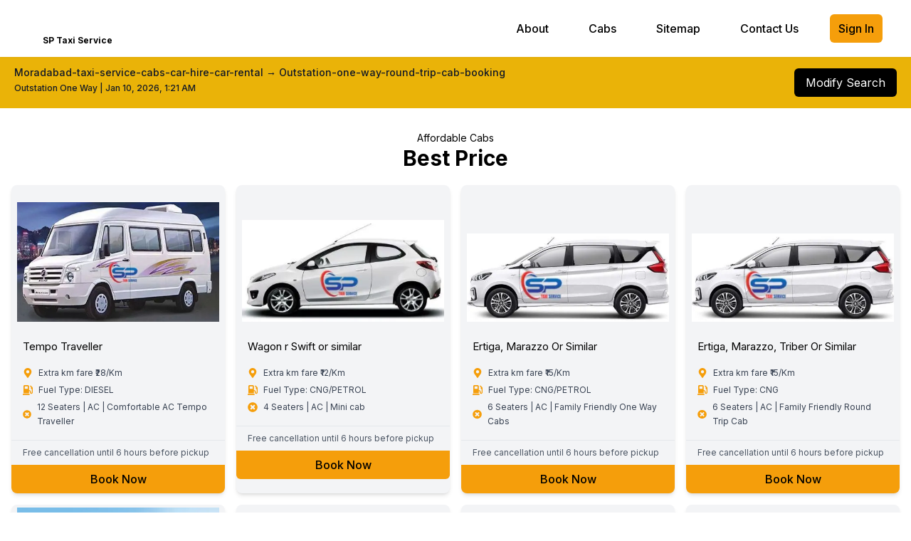

--- FILE ---
content_type: text/html; charset=utf-8
request_url: https://sptaxiservice.com/moradabad-taxi-service-cabs-car-hire-car-rental-to-outstation-one-way-round-trip-cab-booking
body_size: 13141
content:
<!DOCTYPE html><html lang="en" class="dark"><head><meta charSet="utf-8"/><meta name="viewport" content="width=device-width, initial-scale=1"/><link rel="stylesheet" href="/_next/static/css/7292153892aed431.css" data-precedence="next"/><link rel="stylesheet" href="/_next/static/css/1a7ef5c0d6562244.css" data-precedence="next"/><link rel="stylesheet" href="/_next/static/css/ebea8208b939091a.css" data-precedence="next"/><link rel="preload" as="script" fetchPriority="low" href="/_next/static/chunks/webpack-57eea27dc450c7d1.js"/><script src="/_next/static/chunks/fd9d1056-d69930aa1d1b5d9d.js" async=""></script><script src="/_next/static/chunks/2117-56a9314bfa787555.js" async=""></script><script src="/_next/static/chunks/main-app-fb8cf89e09e05333.js" async=""></script><script src="/_next/static/chunks/app/%5Bslug%5D/layout-67bab317f0a9e3b0.js" async=""></script><script src="/_next/static/chunks/8003-d8bb28404bc00e03.js" async=""></script><script src="/_next/static/chunks/4735-9de568c3bc882995.js" async=""></script><script src="/_next/static/chunks/app/layout-b59fd8154a1fa0f2.js" async=""></script><script src="/_next/static/chunks/870fdd6f-89f4dc65436a2c17.js" async=""></script><script src="/_next/static/chunks/69b09407-b0e5609e2f345274.js" async=""></script><script src="/_next/static/chunks/ee560e2c-cc91a2e8cc6580bb.js" async=""></script><script src="/_next/static/chunks/8e1d74a4-a44d2b65c44b67dd.js" async=""></script><script src="/_next/static/chunks/4e6af11a-1babc6aaaa796cac.js" async=""></script><script src="/_next/static/chunks/5658-d2e798e3b22de32d.js" async=""></script><script src="/_next/static/chunks/4609-8c22a2aa3a33aa85.js" async=""></script><script src="/_next/static/chunks/4689-bd1944369bbfe401.js" async=""></script><script src="/_next/static/chunks/1192-2be8d76b3237558f.js" async=""></script><script src="/_next/static/chunks/7739-1177ef019a65c61a.js" async=""></script><script src="/_next/static/chunks/833-ece018eeaf999aa6.js" async=""></script><script src="/_next/static/chunks/2519-be32b2e2715766bd.js" async=""></script><script src="/_next/static/chunks/8440-a361345fab3a2916.js" async=""></script><script src="/_next/static/chunks/3757-6f325608ea65a5e0.js" async=""></script><script src="/_next/static/chunks/9468-e86da77f096b065e.js" async=""></script><script src="/_next/static/chunks/1067-c2a101fa94af29ac.js" async=""></script><script src="/_next/static/chunks/app/%5Bslug%5D/page-4e008addf9a4a16c.js" async=""></script><link rel="preload" href="https://www.googletagmanager.com/gtag/js?id=G-3T354PLLXR" as="script"/><title>SP Taxi Service</title><meta name="description" content="Reliable taxi services across multiple routes."/><link rel="canonical" href="https://www.sptaxiservice.com/moradabad-taxi-service-cabs-car-hire-car-rental-to-outstation-one-way-round-trip-cab-booking"/><meta property="og:title" content="SP Taxi Service"/><meta property="og:description" content="Reliable taxi services across multiple routes."/><meta property="og:url" content="https://www.sptaxiservice.com/moradabad-taxi-service-cabs-car-hire-car-rental-to-outstation-one-way-round-trip-cab-booking"/><meta property="og:image" content="https://www.sptaxiservice.com/banner.jpg"/><meta property="og:image:width" content="1200"/><meta property="og:image:height" content="630"/><meta property="og:image:alt" content="SP Taxi Service"/><meta property="og:type" content="website"/><meta name="twitter:card" content="summary_large_image"/><meta name="twitter:title" content="SP Taxi Service"/><meta name="twitter:description" content="Reliable taxi services across multiple routes."/><meta name="twitter:image" content="https://www.sptaxiservice.com/banner.jpg"/><link rel="icon" href="/favicon.ico" type="image/x-icon" sizes="102x70"/><meta name="next-size-adjust"/><script src="/_next/static/chunks/polyfills-42372ed130431b0a.js" noModule=""></script></head><body class="__className_f367f3"><div data-overlay-container="true"><div><div class="sticky z-40 w-screen "><nav class=" shadow-sm  w-full z-10 bg-white "><div class="w-full "><div class="flex items-center h-20 w-full"><div class="flex items-center lg:mx-10 mx-0 pl-5 justify-between w-full"><a class="flex justify-center items-center flex-shrink-0 " href="/"><div class="flex flex-col  justify-center items-center"><img alt="Logo" loading="lazy" width="50" height="50" decoding="async" data-nimg="1" class="" style="color:transparent" srcSet="/_next/image?url=%2F_next%2Fstatic%2Fmedia%2Flogo.676a9f23.png&amp;w=64&amp;q=75 1x, /_next/image?url=%2F_next%2Fstatic%2Fmedia%2Flogo.676a9f23.png&amp;w=128&amp;q=75 2x" src="/_next/image?url=%2F_next%2Fstatic%2Fmedia%2Flogo.676a9f23.png&amp;w=128&amp;q=75"/><span class="text-xs font-bold text-black">SP Taxi Service</span></div></a><div class="hidden md:block"><div class="ml-10 flex items-baseline space-x-8"><a class="cursor-pointer  text-black px-3 py-2 rounded-md text-base font-medium hover:bg-white hover:text-black" href="/about">About</a><a class="cursor-pointer  text-black px-3 py-2 rounded-md text-base font-medium hover:bg-white hover:text-black" href="/cabs">Cabs</a><a class="cursor-pointer  text-black px-3 py-2 rounded-md text-base font-medium hover:bg-white hover:text-black" href="/sitemap">Sitemap</a><a class="cursor-pointer   text-black px-3 py-2 rounded-md text-base font-medium hover:bg-white hover:text-black" href="/contact-us">Contact Us</a><button class="cursor-pointer bg-amber-500  text-black px-3 py-2 rounded-md text-base font-medium hover:bg-white hover:text-black">Sign In</button></div></div></div><div class="mr-7 flex md:hidden "><button type="button" class="bg-white inline-flex items-center justify-center p-2 rounded-md text-black  hover:bg-white focus:outline-none focus:ring-2 focus:ring-offset-2  focus:ring-white" aria-controls="mobile-menu" aria-expanded="false"><span class="sr-only ">Open main menu</span><svg class="block h-6 w-6" xmlns="http://www.w3.org/2000/svg" fill="none" viewBox="0 0 24 24" stroke="currentColor" color="#000000" aria-hidden="true"><path stroke-linecap="round" stroke-linejoin="round" stroke-width="2" d="M4 6h16M4 12h16M4 18h16"></path></svg></button></div></div></div></nav></div><div class="bg-yellow-500 "><div class="  lg:col-span-3  mx-auto "><div class="px-5 py-3 flex flex-col sm:flex-row"><div class="flex flex-col justify-center w-full sm:mb-0 sm:mr-3"><label class="block mb-1 text-sm font-medium text-gray-900">Moradabad-taxi-service-cabs-car-hire-car-rental → Outstation-one-way-round-trip-cab-booking</label><span class="mb-2 text-xs font-medium text-gray-900">Outstation One Way<!-- --> | <!-- -->Jan 10, 2026, 1:21 AM</span></div><button type="submit" class="self-center bg-black text-white py-2 px-4 rounded-md transition duration-200 sm:w-auto w-full whitespace-nowrap">Modify Search</button></div></div></div><div class="  w-full px-4 py-8  "><div class="container mx-auto"><div><h2 class="text-sm text-center  text-black">Affordable Cabs</h2><h2 class="text-3xl font-bold text-center mb-5 text-black">Best Price</h2></div><div class=" w-full grid grid-cols-1 md:grid-cols-2 lg:grid-cols-4 gap-4"><div class="bg-gray-100 shadow-md rounded-lg overflow-hidden flex flex-col text-black"><div class="flex flex-row md:flex-col w-full lg:h-auto sm:h-64 object-contain"><div class="w-11/12 lg:w-full lg:h-[200px] h-auto flex items-end "><img loading="lazy" width="400" height="200" decoding="async" data-nimg="1" class=" p-2 pt-2 object-cover w-full" style="color:transparent" srcSet="/_next/image?url=https%3A%2F%2Fsptaxibackend.com%2Fv1%2Fstorage%2Fbuckets%2F665661f000172a1014db%2Ffiles%2F669a2844001592f50e75%2Fview%3Fproject%3D6656611700322d60fe07%26mode%3Dadmin&amp;w=640&amp;q=75 1x, /_next/image?url=https%3A%2F%2Fsptaxibackend.com%2Fv1%2Fstorage%2Fbuckets%2F665661f000172a1014db%2Ffiles%2F669a2844001592f50e75%2Fview%3Fproject%3D6656611700322d60fe07%26mode%3Dadmin&amp;w=828&amp;q=75 2x" src="/_next/image?url=https%3A%2F%2Fsptaxibackend.com%2Fv1%2Fstorage%2Fbuckets%2F665661f000172a1014db%2Ffiles%2F669a2844001592f50e75%2Fview%3Fproject%3D6656611700322d60fe07%26mode%3Dadmin&amp;w=828&amp;q=75"/></div><div class="p-4 lg:w-full sm:w-auto "><div class="text-[15px] font-bold text-gray-700"></div><div class="lg:text-[15px] sm:text-[13px] text-black ">Tempo Traveller</div><div class="flex items-center mt-2"></div><ul class="mt-2 space-y-1 text-black"><li class="flex items-center text-sm text-gray-700"><svg stroke="currentColor" fill="currentColor" stroke-width="0" viewBox="0 0 384 512" class="text-amber-500 mr-2" height="1em" width="1em" xmlns="http://www.w3.org/2000/svg"><path d="M172.268 501.67C26.97 291.031 0 269.413 0 192 0 85.961 85.961 0 192 0s192 85.961 192 192c0 77.413-26.97 99.031-172.268 309.67-9.535 13.774-29.93 13.773-39.464 0zM192 272c44.183 0 80-35.817 80-80s-35.817-80-80-80-80 35.817-80 80 35.817 80 80 80z"></path></svg><span class="text-[12px]">Extra km fare ₹<!-- -->28<!-- -->/Km</span></li><li class="flex items-center text-sm text-gray-700"><svg stroke="currentColor" fill="currentColor" stroke-width="0" viewBox="0 0 512 512" class="text-amber-500 mr-2" height="1em" width="1em" xmlns="http://www.w3.org/2000/svg"><path d="M336 448H16c-8.8 0-16 7.2-16 16v32c0 8.8 7.2 16 16 16h320c8.8 0 16-7.2 16-16v-32c0-8.8-7.2-16-16-16zm157.2-340.7l-81-81c-6.2-6.2-16.4-6.2-22.6 0l-11.3 11.3c-6.2 6.2-6.2 16.4 0 22.6L416 97.9V160c0 28.1 20.9 51.3 48 55.2V376c0 13.2-10.8 24-24 24s-24-10.8-24-24v-32c0-48.6-39.4-88-88-88h-8V64c0-35.3-28.7-64-64-64H96C60.7 0 32 28.7 32 64v352h288V304h8c22.1 0 40 17.9 40 40v27.8c0 37.7 27 72 64.5 75.9 43 4.3 79.5-29.5 79.5-71.7V152.6c0-17-6.8-33.3-18.8-45.3zM256 192H96V64h160v128z"></path></svg><span class="text-[12px]">Fuel Type: <!-- -->DIESEL</span></li><li class="flex items-center text-sm text-gray-700"><svg stroke="currentColor" fill="currentColor" stroke-width="0" viewBox="0 0 512 512" class="text-amber-500 mr-2" height="1em" width="1em" xmlns="http://www.w3.org/2000/svg"><path d="M256 8C119 8 8 119 8 256s111 248 248 248 248-111 248-248S393 8 256 8zm121.6 313.1c4.7 4.7 4.7 12.3 0 17L338 377.6c-4.7 4.7-12.3 4.7-17 0L256 312l-65.1 65.6c-4.7 4.7-12.3 4.7-17 0L134.4 338c-4.7-4.7-4.7-12.3 0-17l65.6-65-65.6-65.1c-4.7-4.7-4.7-12.3 0-17l39.6-39.6c4.7-4.7 12.3-4.7 17 0l65 65.7 65.1-65.6c4.7-4.7 12.3-4.7 17 0l39.6 39.6c4.7 4.7 4.7 12.3 0 17L312 256l65.6 65.1z"></path></svg><span class="text-[12px]">12<!-- --> Seaters | AC | <!-- -->Comfortable AC Tempo Traveller<!-- --> </span></li></ul></div></div><div class="px-4 pt-2 pb-2 flex justify-between border-t border-gray-200"><div class="text-gray-600 text-[12px]">Free cancellation until 6 hours before pickup</div></div><a class="flex justify-center bg-amber-500 text-black px-3 py-2 rounded-b-md text-base font-medium hover:bg-white hover:text-black" href="/">Book Now</a></div><div class="bg-gray-100 shadow-md rounded-lg overflow-hidden flex flex-col text-black"><div class="flex flex-row md:flex-col w-full lg:h-auto sm:h-64 object-contain"><div class="w-11/12 lg:w-full lg:h-[200px] h-auto flex items-end "><img loading="lazy" width="400" height="200" decoding="async" data-nimg="1" class=" p-2 pt-2 object-cover w-full" style="color:transparent" srcSet="/_next/image?url=https%3A%2F%2Fsptaxibackend.com%2Fv1%2Fstorage%2Fbuckets%2F665661f000172a1014db%2Ffiles%2F669a26de002470b7827d%2Fview%3Fproject%3D6656611700322d60fe07%26mode%3Dadmin&amp;w=640&amp;q=75 1x, /_next/image?url=https%3A%2F%2Fsptaxibackend.com%2Fv1%2Fstorage%2Fbuckets%2F665661f000172a1014db%2Ffiles%2F669a26de002470b7827d%2Fview%3Fproject%3D6656611700322d60fe07%26mode%3Dadmin&amp;w=828&amp;q=75 2x" src="/_next/image?url=https%3A%2F%2Fsptaxibackend.com%2Fv1%2Fstorage%2Fbuckets%2F665661f000172a1014db%2Ffiles%2F669a26de002470b7827d%2Fview%3Fproject%3D6656611700322d60fe07%26mode%3Dadmin&amp;w=828&amp;q=75"/></div><div class="p-4 lg:w-full sm:w-auto "><div class="text-[15px] font-bold text-gray-700"></div><div class="lg:text-[15px] sm:text-[13px] text-black ">Wagon r Swift or similar</div><div class="flex items-center mt-2"></div><ul class="mt-2 space-y-1 text-black"><li class="flex items-center text-sm text-gray-700"><svg stroke="currentColor" fill="currentColor" stroke-width="0" viewBox="0 0 384 512" class="text-amber-500 mr-2" height="1em" width="1em" xmlns="http://www.w3.org/2000/svg"><path d="M172.268 501.67C26.97 291.031 0 269.413 0 192 0 85.961 85.961 0 192 0s192 85.961 192 192c0 77.413-26.97 99.031-172.268 309.67-9.535 13.774-29.93 13.773-39.464 0zM192 272c44.183 0 80-35.817 80-80s-35.817-80-80-80-80 35.817-80 80 35.817 80 80 80z"></path></svg><span class="text-[12px]">Extra km fare ₹<!-- -->12<!-- -->/Km</span></li><li class="flex items-center text-sm text-gray-700"><svg stroke="currentColor" fill="currentColor" stroke-width="0" viewBox="0 0 512 512" class="text-amber-500 mr-2" height="1em" width="1em" xmlns="http://www.w3.org/2000/svg"><path d="M336 448H16c-8.8 0-16 7.2-16 16v32c0 8.8 7.2 16 16 16h320c8.8 0 16-7.2 16-16v-32c0-8.8-7.2-16-16-16zm157.2-340.7l-81-81c-6.2-6.2-16.4-6.2-22.6 0l-11.3 11.3c-6.2 6.2-6.2 16.4 0 22.6L416 97.9V160c0 28.1 20.9 51.3 48 55.2V376c0 13.2-10.8 24-24 24s-24-10.8-24-24v-32c0-48.6-39.4-88-88-88h-8V64c0-35.3-28.7-64-64-64H96C60.7 0 32 28.7 32 64v352h288V304h8c22.1 0 40 17.9 40 40v27.8c0 37.7 27 72 64.5 75.9 43 4.3 79.5-29.5 79.5-71.7V152.6c0-17-6.8-33.3-18.8-45.3zM256 192H96V64h160v128z"></path></svg><span class="text-[12px]">Fuel Type: <!-- -->CNG/PETROL</span></li><li class="flex items-center text-sm text-gray-700"><svg stroke="currentColor" fill="currentColor" stroke-width="0" viewBox="0 0 512 512" class="text-amber-500 mr-2" height="1em" width="1em" xmlns="http://www.w3.org/2000/svg"><path d="M256 8C119 8 8 119 8 256s111 248 248 248 248-111 248-248S393 8 256 8zm121.6 313.1c4.7 4.7 4.7 12.3 0 17L338 377.6c-4.7 4.7-12.3 4.7-17 0L256 312l-65.1 65.6c-4.7 4.7-12.3 4.7-17 0L134.4 338c-4.7-4.7-4.7-12.3 0-17l65.6-65-65.6-65.1c-4.7-4.7-4.7-12.3 0-17l39.6-39.6c4.7-4.7 12.3-4.7 17 0l65 65.7 65.1-65.6c4.7-4.7 12.3-4.7 17 0l39.6 39.6c4.7 4.7 4.7 12.3 0 17L312 256l65.6 65.1z"></path></svg><span class="text-[12px]">4<!-- --> Seaters | AC | <!-- -->Mini cab<!-- --> </span></li></ul></div></div><div class="px-4 pt-2 pb-2 flex justify-between border-t border-gray-200"><div class="text-gray-600 text-[12px]">Free cancellation until 6 hours before pickup</div></div><a class="flex justify-center bg-amber-500 text-black px-3 py-2 rounded-b-md text-base font-medium hover:bg-white hover:text-black" href="/">Book Now</a></div><div class="bg-gray-100 shadow-md rounded-lg overflow-hidden flex flex-col text-black"><div class="flex flex-row md:flex-col w-full lg:h-auto sm:h-64 object-contain"><div class="w-11/12 lg:w-full lg:h-[200px] h-auto flex items-end "><img loading="lazy" width="400" height="200" decoding="async" data-nimg="1" class=" p-2 pt-2 object-cover w-full" style="color:transparent" srcSet="/_next/image?url=https%3A%2F%2Fsptaxibackend.com%2Fv1%2Fstorage%2Fbuckets%2F665661f000172a1014db%2Ffiles%2F669a25ab003d020fefca%2Fview%3Fproject%3D6656611700322d60fe07%26mode%3Dadmin&amp;w=640&amp;q=75 1x, /_next/image?url=https%3A%2F%2Fsptaxibackend.com%2Fv1%2Fstorage%2Fbuckets%2F665661f000172a1014db%2Ffiles%2F669a25ab003d020fefca%2Fview%3Fproject%3D6656611700322d60fe07%26mode%3Dadmin&amp;w=828&amp;q=75 2x" src="/_next/image?url=https%3A%2F%2Fsptaxibackend.com%2Fv1%2Fstorage%2Fbuckets%2F665661f000172a1014db%2Ffiles%2F669a25ab003d020fefca%2Fview%3Fproject%3D6656611700322d60fe07%26mode%3Dadmin&amp;w=828&amp;q=75"/></div><div class="p-4 lg:w-full sm:w-auto "><div class="text-[15px] font-bold text-gray-700"></div><div class="lg:text-[15px] sm:text-[13px] text-black ">Ertiga, Marazzo Or Similar</div><div class="flex items-center mt-2"></div><ul class="mt-2 space-y-1 text-black"><li class="flex items-center text-sm text-gray-700"><svg stroke="currentColor" fill="currentColor" stroke-width="0" viewBox="0 0 384 512" class="text-amber-500 mr-2" height="1em" width="1em" xmlns="http://www.w3.org/2000/svg"><path d="M172.268 501.67C26.97 291.031 0 269.413 0 192 0 85.961 85.961 0 192 0s192 85.961 192 192c0 77.413-26.97 99.031-172.268 309.67-9.535 13.774-29.93 13.773-39.464 0zM192 272c44.183 0 80-35.817 80-80s-35.817-80-80-80-80 35.817-80 80 35.817 80 80 80z"></path></svg><span class="text-[12px]">Extra km fare ₹<!-- -->15<!-- -->/Km</span></li><li class="flex items-center text-sm text-gray-700"><svg stroke="currentColor" fill="currentColor" stroke-width="0" viewBox="0 0 512 512" class="text-amber-500 mr-2" height="1em" width="1em" xmlns="http://www.w3.org/2000/svg"><path d="M336 448H16c-8.8 0-16 7.2-16 16v32c0 8.8 7.2 16 16 16h320c8.8 0 16-7.2 16-16v-32c0-8.8-7.2-16-16-16zm157.2-340.7l-81-81c-6.2-6.2-16.4-6.2-22.6 0l-11.3 11.3c-6.2 6.2-6.2 16.4 0 22.6L416 97.9V160c0 28.1 20.9 51.3 48 55.2V376c0 13.2-10.8 24-24 24s-24-10.8-24-24v-32c0-48.6-39.4-88-88-88h-8V64c0-35.3-28.7-64-64-64H96C60.7 0 32 28.7 32 64v352h288V304h8c22.1 0 40 17.9 40 40v27.8c0 37.7 27 72 64.5 75.9 43 4.3 79.5-29.5 79.5-71.7V152.6c0-17-6.8-33.3-18.8-45.3zM256 192H96V64h160v128z"></path></svg><span class="text-[12px]">Fuel Type: <!-- -->CNG/PETROL</span></li><li class="flex items-center text-sm text-gray-700"><svg stroke="currentColor" fill="currentColor" stroke-width="0" viewBox="0 0 512 512" class="text-amber-500 mr-2" height="1em" width="1em" xmlns="http://www.w3.org/2000/svg"><path d="M256 8C119 8 8 119 8 256s111 248 248 248 248-111 248-248S393 8 256 8zm121.6 313.1c4.7 4.7 4.7 12.3 0 17L338 377.6c-4.7 4.7-12.3 4.7-17 0L256 312l-65.1 65.6c-4.7 4.7-12.3 4.7-17 0L134.4 338c-4.7-4.7-4.7-12.3 0-17l65.6-65-65.6-65.1c-4.7-4.7-4.7-12.3 0-17l39.6-39.6c4.7-4.7 12.3-4.7 17 0l65 65.7 65.1-65.6c4.7-4.7 12.3-4.7 17 0l39.6 39.6c4.7 4.7 4.7 12.3 0 17L312 256l65.6 65.1z"></path></svg><span class="text-[12px]">6<!-- --> Seaters | AC | <!-- -->Family Friendly One Way Cabs<!-- --> </span></li></ul></div></div><div class="px-4 pt-2 pb-2 flex justify-between border-t border-gray-200"><div class="text-gray-600 text-[12px]">Free cancellation until 6 hours before pickup</div></div><a class="flex justify-center bg-amber-500 text-black px-3 py-2 rounded-b-md text-base font-medium hover:bg-white hover:text-black" href="/">Book Now</a></div><div class="bg-gray-100 shadow-md rounded-lg overflow-hidden flex flex-col text-black"><div class="flex flex-row md:flex-col w-full lg:h-auto sm:h-64 object-contain"><div class="w-11/12 lg:w-full lg:h-[200px] h-auto flex items-end "><img loading="lazy" width="400" height="200" decoding="async" data-nimg="1" class=" p-2 pt-2 object-cover w-full" style="color:transparent" srcSet="/_next/image?url=https%3A%2F%2Fsptaxibackend.com%2Fv1%2Fstorage%2Fbuckets%2F665661f000172a1014db%2Ffiles%2F669a272600217f94fcdc%2Fview%3Fproject%3D6656611700322d60fe07%26mode%3Dadmin&amp;w=640&amp;q=75 1x, /_next/image?url=https%3A%2F%2Fsptaxibackend.com%2Fv1%2Fstorage%2Fbuckets%2F665661f000172a1014db%2Ffiles%2F669a272600217f94fcdc%2Fview%3Fproject%3D6656611700322d60fe07%26mode%3Dadmin&amp;w=828&amp;q=75 2x" src="/_next/image?url=https%3A%2F%2Fsptaxibackend.com%2Fv1%2Fstorage%2Fbuckets%2F665661f000172a1014db%2Ffiles%2F669a272600217f94fcdc%2Fview%3Fproject%3D6656611700322d60fe07%26mode%3Dadmin&amp;w=828&amp;q=75"/></div><div class="p-4 lg:w-full sm:w-auto "><div class="text-[15px] font-bold text-gray-700"></div><div class="lg:text-[15px] sm:text-[13px] text-black ">Ertiga, Marazzo, Triber Or Similar</div><div class="flex items-center mt-2"></div><ul class="mt-2 space-y-1 text-black"><li class="flex items-center text-sm text-gray-700"><svg stroke="currentColor" fill="currentColor" stroke-width="0" viewBox="0 0 384 512" class="text-amber-500 mr-2" height="1em" width="1em" xmlns="http://www.w3.org/2000/svg"><path d="M172.268 501.67C26.97 291.031 0 269.413 0 192 0 85.961 85.961 0 192 0s192 85.961 192 192c0 77.413-26.97 99.031-172.268 309.67-9.535 13.774-29.93 13.773-39.464 0zM192 272c44.183 0 80-35.817 80-80s-35.817-80-80-80-80 35.817-80 80 35.817 80 80 80z"></path></svg><span class="text-[12px]">Extra km fare ₹<!-- -->15<!-- -->/Km</span></li><li class="flex items-center text-sm text-gray-700"><svg stroke="currentColor" fill="currentColor" stroke-width="0" viewBox="0 0 512 512" class="text-amber-500 mr-2" height="1em" width="1em" xmlns="http://www.w3.org/2000/svg"><path d="M336 448H16c-8.8 0-16 7.2-16 16v32c0 8.8 7.2 16 16 16h320c8.8 0 16-7.2 16-16v-32c0-8.8-7.2-16-16-16zm157.2-340.7l-81-81c-6.2-6.2-16.4-6.2-22.6 0l-11.3 11.3c-6.2 6.2-6.2 16.4 0 22.6L416 97.9V160c0 28.1 20.9 51.3 48 55.2V376c0 13.2-10.8 24-24 24s-24-10.8-24-24v-32c0-48.6-39.4-88-88-88h-8V64c0-35.3-28.7-64-64-64H96C60.7 0 32 28.7 32 64v352h288V304h8c22.1 0 40 17.9 40 40v27.8c0 37.7 27 72 64.5 75.9 43 4.3 79.5-29.5 79.5-71.7V152.6c0-17-6.8-33.3-18.8-45.3zM256 192H96V64h160v128z"></path></svg><span class="text-[12px]">Fuel Type: <!-- -->CNG</span></li><li class="flex items-center text-sm text-gray-700"><svg stroke="currentColor" fill="currentColor" stroke-width="0" viewBox="0 0 512 512" class="text-amber-500 mr-2" height="1em" width="1em" xmlns="http://www.w3.org/2000/svg"><path d="M256 8C119 8 8 119 8 256s111 248 248 248 248-111 248-248S393 8 256 8zm121.6 313.1c4.7 4.7 4.7 12.3 0 17L338 377.6c-4.7 4.7-12.3 4.7-17 0L256 312l-65.1 65.6c-4.7 4.7-12.3 4.7-17 0L134.4 338c-4.7-4.7-4.7-12.3 0-17l65.6-65-65.6-65.1c-4.7-4.7-4.7-12.3 0-17l39.6-39.6c4.7-4.7 12.3-4.7 17 0l65 65.7 65.1-65.6c4.7-4.7 12.3-4.7 17 0l39.6 39.6c4.7 4.7 4.7 12.3 0 17L312 256l65.6 65.1z"></path></svg><span class="text-[12px]">6<!-- --> Seaters | AC | <!-- -->Family Friendly Round Trip Cab<!-- --> </span></li></ul></div></div><div class="px-4 pt-2 pb-2 flex justify-between border-t border-gray-200"><div class="text-gray-600 text-[12px]">Free cancellation until 6 hours before pickup</div></div><a class="flex justify-center bg-amber-500 text-black px-3 py-2 rounded-b-md text-base font-medium hover:bg-white hover:text-black" href="/">Book Now</a></div><div class="bg-gray-100 shadow-md rounded-lg overflow-hidden flex flex-col text-black"><div class="flex flex-row md:flex-col w-full lg:h-auto sm:h-64 object-contain"><div class="w-11/12 lg:w-full lg:h-[200px] h-auto flex items-end "><img loading="lazy" width="400" height="200" decoding="async" data-nimg="1" class=" p-2 pt-2 object-cover w-full" style="color:transparent" srcSet="/_next/image?url=https%3A%2F%2Fsptaxibackend.com%2Fv1%2Fstorage%2Fbuckets%2F665661f000172a1014db%2Ffiles%2F67232706001b53ca6556%2Fview%3Fproject%3D6656611700322d60fe07%26mode%3Dadmin&amp;w=640&amp;q=75 1x, /_next/image?url=https%3A%2F%2Fsptaxibackend.com%2Fv1%2Fstorage%2Fbuckets%2F665661f000172a1014db%2Ffiles%2F67232706001b53ca6556%2Fview%3Fproject%3D6656611700322d60fe07%26mode%3Dadmin&amp;w=828&amp;q=75 2x" src="/_next/image?url=https%3A%2F%2Fsptaxibackend.com%2Fv1%2Fstorage%2Fbuckets%2F665661f000172a1014db%2Ffiles%2F67232706001b53ca6556%2Fview%3Fproject%3D6656611700322d60fe07%26mode%3Dadmin&amp;w=828&amp;q=75"/></div><div class="p-4 lg:w-full sm:w-auto "><div class="text-[15px] font-bold text-gray-700"></div><div class="lg:text-[15px] sm:text-[13px] text-black ">Assured Swift Dzire</div><div class="flex items-center mt-2"></div><ul class="mt-2 space-y-1 text-black"><li class="flex items-center text-sm text-gray-700"><svg stroke="currentColor" fill="currentColor" stroke-width="0" viewBox="0 0 384 512" class="text-amber-500 mr-2" height="1em" width="1em" xmlns="http://www.w3.org/2000/svg"><path d="M172.268 501.67C26.97 291.031 0 269.413 0 192 0 85.961 85.961 0 192 0s192 85.961 192 192c0 77.413-26.97 99.031-172.268 309.67-9.535 13.774-29.93 13.773-39.464 0zM192 272c44.183 0 80-35.817 80-80s-35.817-80-80-80-80 35.817-80 80 35.817 80 80 80z"></path></svg><span class="text-[12px]">Extra km fare ₹<!-- -->12<!-- -->/Km</span></li><li class="flex items-center text-sm text-gray-700"><svg stroke="currentColor" fill="currentColor" stroke-width="0" viewBox="0 0 512 512" class="text-amber-500 mr-2" height="1em" width="1em" xmlns="http://www.w3.org/2000/svg"><path d="M336 448H16c-8.8 0-16 7.2-16 16v32c0 8.8 7.2 16 16 16h320c8.8 0 16-7.2 16-16v-32c0-8.8-7.2-16-16-16zm157.2-340.7l-81-81c-6.2-6.2-16.4-6.2-22.6 0l-11.3 11.3c-6.2 6.2-6.2 16.4 0 22.6L416 97.9V160c0 28.1 20.9 51.3 48 55.2V376c0 13.2-10.8 24-24 24s-24-10.8-24-24v-32c0-48.6-39.4-88-88-88h-8V64c0-35.3-28.7-64-64-64H96C60.7 0 32 28.7 32 64v352h288V304h8c22.1 0 40 17.9 40 40v27.8c0 37.7 27 72 64.5 75.9 43 4.3 79.5-29.5 79.5-71.7V152.6c0-17-6.8-33.3-18.8-45.3zM256 192H96V64h160v128z"></path></svg><span class="text-[12px]">Fuel Type: <!-- -->CNG/PETROL</span></li><li class="flex items-center text-sm text-gray-700"><svg stroke="currentColor" fill="currentColor" stroke-width="0" viewBox="0 0 512 512" class="text-amber-500 mr-2" height="1em" width="1em" xmlns="http://www.w3.org/2000/svg"><path d="M256 8C119 8 8 119 8 256s111 248 248 248 248-111 248-248S393 8 256 8zm121.6 313.1c4.7 4.7 4.7 12.3 0 17L338 377.6c-4.7 4.7-12.3 4.7-17 0L256 312l-65.1 65.6c-4.7 4.7-12.3 4.7-17 0L134.4 338c-4.7-4.7-4.7-12.3 0-17l65.6-65-65.6-65.1c-4.7-4.7-4.7-12.3 0-17l39.6-39.6c4.7-4.7 12.3-4.7 17 0l65 65.7 65.1-65.6c4.7-4.7 12.3-4.7 17 0l39.6 39.6c4.7 4.7 4.7 12.3 0 17L312 256l65.6 65.1z"></path></svg><span class="text-[12px]">4<!-- --> Seaters | AC | <!-- -->Dzire Ac<!-- --> </span></li></ul></div></div><div class="px-4 pt-2 pb-2 flex justify-between border-t border-gray-200"><div class="text-gray-600 text-[12px]">Free cancellation until 6 hours before pickup</div></div><a class="flex justify-center bg-amber-500 text-black px-3 py-2 rounded-b-md text-base font-medium hover:bg-white hover:text-black" href="/">Book Now</a></div><div class="bg-gray-100 shadow-md rounded-lg overflow-hidden flex flex-col text-black"><div class="flex flex-row md:flex-col w-full lg:h-auto sm:h-64 object-contain"><div class="w-11/12 lg:w-full lg:h-[200px] h-auto flex items-end "><img loading="lazy" width="400" height="200" decoding="async" data-nimg="1" class=" p-2 pt-2 object-cover w-full" style="color:transparent" srcSet="/_next/image?url=https%3A%2F%2Fsptaxibackend.com%2Fv1%2Fstorage%2Fbuckets%2F665661f000172a1014db%2Ffiles%2F668575ad000c1623b81a%2Fview%3Fproject%3D6656611700322d60fe07%26mode%3Dadmin&amp;w=640&amp;q=75 1x, /_next/image?url=https%3A%2F%2Fsptaxibackend.com%2Fv1%2Fstorage%2Fbuckets%2F665661f000172a1014db%2Ffiles%2F668575ad000c1623b81a%2Fview%3Fproject%3D6656611700322d60fe07%26mode%3Dadmin&amp;w=828&amp;q=75 2x" src="/_next/image?url=https%3A%2F%2Fsptaxibackend.com%2Fv1%2Fstorage%2Fbuckets%2F665661f000172a1014db%2Ffiles%2F668575ad000c1623b81a%2Fview%3Fproject%3D6656611700322d60fe07%26mode%3Dadmin&amp;w=828&amp;q=75"/></div><div class="p-4 lg:w-full sm:w-auto "><div class="text-[15px] font-bold text-gray-700"></div><div class="lg:text-[15px] sm:text-[13px] text-black ">Assured Innova crysta</div><div class="flex items-center mt-2"></div><ul class="mt-2 space-y-1 text-black"><li class="flex items-center text-sm text-gray-700"><svg stroke="currentColor" fill="currentColor" stroke-width="0" viewBox="0 0 384 512" class="text-amber-500 mr-2" height="1em" width="1em" xmlns="http://www.w3.org/2000/svg"><path d="M172.268 501.67C26.97 291.031 0 269.413 0 192 0 85.961 85.961 0 192 0s192 85.961 192 192c0 77.413-26.97 99.031-172.268 309.67-9.535 13.774-29.93 13.773-39.464 0zM192 272c44.183 0 80-35.817 80-80s-35.817-80-80-80-80 35.817-80 80 35.817 80 80 80z"></path></svg><span class="text-[12px]">Extra km fare ₹<!-- -->20<!-- -->/Km</span></li><li class="flex items-center text-sm text-gray-700"><svg stroke="currentColor" fill="currentColor" stroke-width="0" viewBox="0 0 512 512" class="text-amber-500 mr-2" height="1em" width="1em" xmlns="http://www.w3.org/2000/svg"><path d="M336 448H16c-8.8 0-16 7.2-16 16v32c0 8.8 7.2 16 16 16h320c8.8 0 16-7.2 16-16v-32c0-8.8-7.2-16-16-16zm157.2-340.7l-81-81c-6.2-6.2-16.4-6.2-22.6 0l-11.3 11.3c-6.2 6.2-6.2 16.4 0 22.6L416 97.9V160c0 28.1 20.9 51.3 48 55.2V376c0 13.2-10.8 24-24 24s-24-10.8-24-24v-32c0-48.6-39.4-88-88-88h-8V64c0-35.3-28.7-64-64-64H96C60.7 0 32 28.7 32 64v352h288V304h8c22.1 0 40 17.9 40 40v27.8c0 37.7 27 72 64.5 75.9 43 4.3 79.5-29.5 79.5-71.7V152.6c0-17-6.8-33.3-18.8-45.3zM256 192H96V64h160v128z"></path></svg><span class="text-[12px]">Fuel Type: <!-- -->DIESEL</span></li><li class="flex items-center text-sm text-gray-700"><svg stroke="currentColor" fill="currentColor" stroke-width="0" viewBox="0 0 512 512" class="text-amber-500 mr-2" height="1em" width="1em" xmlns="http://www.w3.org/2000/svg"><path d="M256 8C119 8 8 119 8 256s111 248 248 248 248-111 248-248S393 8 256 8zm121.6 313.1c4.7 4.7 4.7 12.3 0 17L338 377.6c-4.7 4.7-12.3 4.7-17 0L256 312l-65.1 65.6c-4.7 4.7-12.3 4.7-17 0L134.4 338c-4.7-4.7-4.7-12.3 0-17l65.6-65-65.6-65.1c-4.7-4.7-4.7-12.3 0-17l39.6-39.6c4.7-4.7 12.3-4.7 17 0l65 65.7 65.1-65.6c4.7-4.7 12.3-4.7 17 0l39.6 39.6c4.7 4.7 4.7 12.3 0 17L312 256l65.6 65.1z"></path></svg><span class="text-[12px]">7<!-- --> Seaters | AC | <!-- -->Premium<!-- --> </span></li></ul></div></div><div class="px-4 pt-2 pb-2 flex justify-between border-t border-gray-200"><div class="text-gray-600 text-[12px]">Free cancellation until 6 hours before pickup</div></div><a class="flex justify-center bg-amber-500 text-black px-3 py-2 rounded-b-md text-base font-medium hover:bg-white hover:text-black" href="/">Book Now</a></div><div class="bg-gray-100 shadow-md rounded-lg overflow-hidden flex flex-col text-black"><div class="flex flex-row md:flex-col w-full lg:h-auto sm:h-64 object-contain"><div class="w-11/12 lg:w-full lg:h-[200px] h-auto flex items-end "><img loading="lazy" width="400" height="200" decoding="async" data-nimg="1" class=" p-2 pt-2 object-cover w-full" style="color:transparent" srcSet="/_next/image?url=https%3A%2F%2Fsptaxibackend.com%2Fv1%2Fstorage%2Fbuckets%2F665661f000172a1014db%2Ffiles%2F669a29ec001d958546c2%2Fview%3Fproject%3D6656611700322d60fe07%26mode%3Dadmin&amp;w=640&amp;q=75 1x, /_next/image?url=https%3A%2F%2Fsptaxibackend.com%2Fv1%2Fstorage%2Fbuckets%2F665661f000172a1014db%2Ffiles%2F669a29ec001d958546c2%2Fview%3Fproject%3D6656611700322d60fe07%26mode%3Dadmin&amp;w=828&amp;q=75 2x" src="/_next/image?url=https%3A%2F%2Fsptaxibackend.com%2Fv1%2Fstorage%2Fbuckets%2F665661f000172a1014db%2Ffiles%2F669a29ec001d958546c2%2Fview%3Fproject%3D6656611700322d60fe07%26mode%3Dadmin&amp;w=828&amp;q=75"/></div><div class="p-4 lg:w-full sm:w-auto "><div class="text-[15px] font-bold text-gray-700"></div><div class="lg:text-[15px] sm:text-[13px] text-black ">Dzire, Xcent, Etios or Similar</div><div class="flex items-center mt-2"></div><ul class="mt-2 space-y-1 text-black"><li class="flex items-center text-sm text-gray-700"><svg stroke="currentColor" fill="currentColor" stroke-width="0" viewBox="0 0 384 512" class="text-amber-500 mr-2" height="1em" width="1em" xmlns="http://www.w3.org/2000/svg"><path d="M172.268 501.67C26.97 291.031 0 269.413 0 192 0 85.961 85.961 0 192 0s192 85.961 192 192c0 77.413-26.97 99.031-172.268 309.67-9.535 13.774-29.93 13.773-39.464 0zM192 272c44.183 0 80-35.817 80-80s-35.817-80-80-80-80 35.817-80 80 35.817 80 80 80z"></path></svg><span class="text-[12px]">Extra km fare ₹<!-- -->11<!-- -->/Km</span></li><li class="flex items-center text-sm text-gray-700"><svg stroke="currentColor" fill="currentColor" stroke-width="0" viewBox="0 0 512 512" class="text-amber-500 mr-2" height="1em" width="1em" xmlns="http://www.w3.org/2000/svg"><path d="M336 448H16c-8.8 0-16 7.2-16 16v32c0 8.8 7.2 16 16 16h320c8.8 0 16-7.2 16-16v-32c0-8.8-7.2-16-16-16zm157.2-340.7l-81-81c-6.2-6.2-16.4-6.2-22.6 0l-11.3 11.3c-6.2 6.2-6.2 16.4 0 22.6L416 97.9V160c0 28.1 20.9 51.3 48 55.2V376c0 13.2-10.8 24-24 24s-24-10.8-24-24v-32c0-48.6-39.4-88-88-88h-8V64c0-35.3-28.7-64-64-64H96C60.7 0 32 28.7 32 64v352h288V304h8c22.1 0 40 17.9 40 40v27.8c0 37.7 27 72 64.5 75.9 43 4.3 79.5-29.5 79.5-71.7V152.6c0-17-6.8-33.3-18.8-45.3zM256 192H96V64h160v128z"></path></svg><span class="text-[12px]">Fuel Type: <!-- -->CNG/PETROL</span></li><li class="flex items-center text-sm text-gray-700"><svg stroke="currentColor" fill="currentColor" stroke-width="0" viewBox="0 0 512 512" class="text-amber-500 mr-2" height="1em" width="1em" xmlns="http://www.w3.org/2000/svg"><path d="M256 8C119 8 8 119 8 256s111 248 248 248 248-111 248-248S393 8 256 8zm121.6 313.1c4.7 4.7 4.7 12.3 0 17L338 377.6c-4.7 4.7-12.3 4.7-17 0L256 312l-65.1 65.6c-4.7 4.7-12.3 4.7-17 0L134.4 338c-4.7-4.7-4.7-12.3 0-17l65.6-65-65.6-65.1c-4.7-4.7-4.7-12.3 0-17l39.6-39.6c4.7-4.7 12.3-4.7 17 0l65 65.7 65.1-65.6c4.7-4.7 12.3-4.7 17 0l39.6 39.6c4.7 4.7 4.7 12.3 0 17L312 256l65.6 65.1z"></path></svg><span class="text-[12px]">4<!-- --> Seaters | AC | <!-- -->Premium Round Trip Cab<!-- --> </span></li></ul></div></div><div class="px-4 pt-2 pb-2 flex justify-between border-t border-gray-200"><div class="text-gray-600 text-[12px]">Free cancellation until 6 hours before pickup</div></div><a class="flex justify-center bg-amber-500 text-black px-3 py-2 rounded-b-md text-base font-medium hover:bg-white hover:text-black" href="/">Book Now</a></div><div class="bg-gray-100 shadow-md rounded-lg overflow-hidden flex flex-col text-black"><div class="flex flex-row md:flex-col w-full lg:h-auto sm:h-64 object-contain"><div class="w-11/12 lg:w-full lg:h-[200px] h-auto flex items-end "><img loading="lazy" width="400" height="200" decoding="async" data-nimg="1" class=" p-2 pt-2 object-cover w-full" style="color:transparent" srcSet="/_next/image?url=https%3A%2F%2Fsptaxibackend.com%2Fv1%2Fstorage%2Fbuckets%2F665661f000172a1014db%2Ffiles%2F669a29c3002470f0a220%2Fview%3Fproject%3D6656611700322d60fe07%26mode%3Dadmin&amp;w=640&amp;q=75 1x, /_next/image?url=https%3A%2F%2Fsptaxibackend.com%2Fv1%2Fstorage%2Fbuckets%2F665661f000172a1014db%2Ffiles%2F669a29c3002470f0a220%2Fview%3Fproject%3D6656611700322d60fe07%26mode%3Dadmin&amp;w=828&amp;q=75 2x" src="/_next/image?url=https%3A%2F%2Fsptaxibackend.com%2Fv1%2Fstorage%2Fbuckets%2F665661f000172a1014db%2Ffiles%2F669a29c3002470f0a220%2Fview%3Fproject%3D6656611700322d60fe07%26mode%3Dadmin&amp;w=828&amp;q=75"/></div><div class="p-4 lg:w-full sm:w-auto "><div class="text-[15px] font-bold text-gray-700"></div><div class="lg:text-[15px] sm:text-[13px] text-black ">Dzire, Xcent or Similar</div><div class="flex items-center mt-2"></div><ul class="mt-2 space-y-1 text-black"><li class="flex items-center text-sm text-gray-700"><svg stroke="currentColor" fill="currentColor" stroke-width="0" viewBox="0 0 384 512" class="text-amber-500 mr-2" height="1em" width="1em" xmlns="http://www.w3.org/2000/svg"><path d="M172.268 501.67C26.97 291.031 0 269.413 0 192 0 85.961 85.961 0 192 0s192 85.961 192 192c0 77.413-26.97 99.031-172.268 309.67-9.535 13.774-29.93 13.773-39.464 0zM192 272c44.183 0 80-35.817 80-80s-35.817-80-80-80-80 35.817-80 80 35.817 80 80 80z"></path></svg><span class="text-[12px]">Extra km fare ₹<!-- -->11<!-- -->/Km</span></li><li class="flex items-center text-sm text-gray-700"><svg stroke="currentColor" fill="currentColor" stroke-width="0" viewBox="0 0 512 512" class="text-amber-500 mr-2" height="1em" width="1em" xmlns="http://www.w3.org/2000/svg"><path d="M336 448H16c-8.8 0-16 7.2-16 16v32c0 8.8 7.2 16 16 16h320c8.8 0 16-7.2 16-16v-32c0-8.8-7.2-16-16-16zm157.2-340.7l-81-81c-6.2-6.2-16.4-6.2-22.6 0l-11.3 11.3c-6.2 6.2-6.2 16.4 0 22.6L416 97.9V160c0 28.1 20.9 51.3 48 55.2V376c0 13.2-10.8 24-24 24s-24-10.8-24-24v-32c0-48.6-39.4-88-88-88h-8V64c0-35.3-28.7-64-64-64H96C60.7 0 32 28.7 32 64v352h288V304h8c22.1 0 40 17.9 40 40v27.8c0 37.7 27 72 64.5 75.9 43 4.3 79.5-29.5 79.5-71.7V152.6c0-17-6.8-33.3-18.8-45.3zM256 192H96V64h160v128z"></path></svg><span class="text-[12px]">Fuel Type: <!-- -->CNG/DIESEL</span></li><li class="flex items-center text-sm text-gray-700"><svg stroke="currentColor" fill="currentColor" stroke-width="0" viewBox="0 0 512 512" class="text-amber-500 mr-2" height="1em" width="1em" xmlns="http://www.w3.org/2000/svg"><path d="M256 8C119 8 8 119 8 256s111 248 248 248 248-111 248-248S393 8 256 8zm121.6 313.1c4.7 4.7 4.7 12.3 0 17L338 377.6c-4.7 4.7-12.3 4.7-17 0L256 312l-65.1 65.6c-4.7 4.7-12.3 4.7-17 0L134.4 338c-4.7-4.7-4.7-12.3 0-17l65.6-65-65.6-65.1c-4.7-4.7-4.7-12.3 0-17l39.6-39.6c4.7-4.7 12.3-4.7 17 0l65 65.7 65.1-65.6c4.7-4.7 12.3-4.7 17 0l39.6 39.6c4.7 4.7 4.7 12.3 0 17L312 256l65.6 65.1z"></path></svg><span class="text-[12px]">4<!-- --> Seaters | AC | <!-- -->Premium one way Cab<!-- --> </span></li></ul></div></div><div class="px-4 pt-2 pb-2 flex justify-between border-t border-gray-200"><div class="text-gray-600 text-[12px]">Free cancellation until 6 hours before pickup</div></div><a class="flex justify-center bg-amber-500 text-black px-3 py-2 rounded-b-md text-base font-medium hover:bg-white hover:text-black" href="/">Book Now</a></div></div></div></div><div class="w-screen  mx-auto pt-3 bg-white"><div class="mb-7 text-center"><div class="text-secondary text-sm font-semibold">WHY CHOOSE US</div><p class="text-[22px] lg:text-[28px]  font-cursive text-primary text-capitalize">We Offer Best Services</p></div><div class="grid grid-cols-1 gap-4 sm:grid-cols-2 lg:grid-cols-4 lg:px-40"><div class="card service-card shadow-hover rounded-lg text-center"><div class="card-body p-10 flex flex-col justify-content-center  "><img alt="Service" loading="lazy" width="75" height="75" decoding="async" data-nimg="1" class="self-center  " style="color:transparent" srcSet="/_next/image?url=%2F_next%2Fstatic%2Fmedia%2Ficon1.fcb88490.png&amp;w=96&amp;q=75 1x, /_next/image?url=%2F_next%2Fstatic%2Fmedia%2Ficon1.fcb88490.png&amp;w=256&amp;q=75 2x" src="/_next/image?url=%2F_next%2Fstatic%2Fmedia%2Ficon1.fcb88490.png&amp;w=256&amp;q=75"/><div class="mb-1 text-lg font-semibold text-black">No Over - Pricing</div><p class="mb-0 text-sm text-gray-600">Customer provided ratings, Informed decision making, No surprises</p></div></div><div class="card service-card shadow-hover rounded-lg text-center"><div class="card-body p-10 flex flex-col justify-content-center  "><img alt="Service" loading="lazy" width="75" height="75" decoding="async" data-nimg="1" class="self-center  " style="color:transparent" srcSet="/_next/image?url=%2F_next%2Fstatic%2Fmedia%2Ficon2.49a920d3.png&amp;w=96&amp;q=75 1x, /_next/image?url=%2F_next%2Fstatic%2Fmedia%2Ficon2.49a920d3.png&amp;w=256&amp;q=75 2x" src="/_next/image?url=%2F_next%2Fstatic%2Fmedia%2Ficon2.49a920d3.png&amp;w=256&amp;q=75"/><div class="mb-1 text-lg font-semibold text-black">Cabs availability</div><p class="mb-0 text-sm text-gray-600">24 x 7 Customer support, Instant booking confirmation, Transparent billing</p></div></div><div class="card service-card shadow-hover rounded-lg text-center"><div class="card-body p-10 flex flex-col justify-content-center  "><img alt="Service" loading="lazy" width="75" height="75" decoding="async" data-nimg="1" class="self-center  " style="color:transparent" srcSet="/_next/image?url=%2F_next%2Fstatic%2Fmedia%2Ficon3.d6f0bdaf.png&amp;w=96&amp;q=75 1x, /_next/image?url=%2F_next%2Fstatic%2Fmedia%2Ficon3.d6f0bdaf.png&amp;w=256&amp;q=75 2x" src="/_next/image?url=%2F_next%2Fstatic%2Fmedia%2Ficon3.d6f0bdaf.png&amp;w=256&amp;q=75"/><div class="mb-1 text-lg font-semibold text-black">Verified Cab Drivers</div><p class="mb-0 text-sm text-gray-600">Book in 3 easy steps</p></div></div><div class="card service-card shadow-hover rounded-lg text-center"><div class="card-body p-10 flex flex-col justify-content-center  "><img alt="Service" loading="lazy" width="75" height="75" decoding="async" data-nimg="1" class="self-center  " style="color:transparent" srcSet="/_next/image?url=%2F_next%2Fstatic%2Fmedia%2Ficon4.a0e8dcdc.png&amp;w=96&amp;q=75 1x, /_next/image?url=%2F_next%2Fstatic%2Fmedia%2Ficon4.a0e8dcdc.png&amp;w=256&amp;q=75 2x" src="/_next/image?url=%2F_next%2Fstatic%2Fmedia%2Ficon4.a0e8dcdc.png&amp;w=256&amp;q=75"/><div class="mb-1 text-lg font-semibold text-black">No Extra Charges</div><p class="mb-0 text-sm text-gray-600">Search by car model, Book on web, app or phone</p></div></div></div></div><div class="w-screen bg-white lg:mt-5 "><div class="w-screen bg-white container mx-auto mb-2 "><div class=""><div class="container"><div class="divider"></div><p class="font-medium mb-4 text-black text-center lg:text-2xl text-xl ">Related Links</p><div class="divider"></div></div><ul class="grid lg:grid-cols-5 sm:grid-cols-1 mb-2 gap-0"><li class="py-1  flex items-center justify-start px-3 "><a class="text-black hover:underline sm:text-center lg:text-xs text-[17px] lg:ml-0 ml-10" href="/noida-to-nalanda-taxi">➔ <!-- -->Noida to Nalanda Taxi</a></li><li class="py-1  flex items-center justify-start px-3 "><a class="text-black hover:underline sm:text-center lg:text-xs text-[17px] lg:ml-0 ml-10" href="/noida-to-ara-taxi">➔ <!-- -->Noida to Ara Taxi</a></li><li class="py-1  flex items-center justify-start px-3 "><a class="text-black hover:underline sm:text-center lg:text-xs text-[17px] lg:ml-0 ml-10" href="/ara-to-noida-taxi">➔ <!-- -->Ara to Noida Taxi</a></li><li class="py-1  flex items-center justify-start px-3 "><a class="text-black hover:underline sm:text-center lg:text-xs text-[17px] lg:ml-0 ml-10" href="/dholpur-to-noida-taxi">➔ <!-- -->Dholpur to Noida Taxi</a></li><li class="py-1  flex items-center justify-start px-3 "><a class="text-black hover:underline sm:text-center lg:text-xs text-[17px] lg:ml-0 ml-10" href="/noida-to-dholpur-taxi">➔ <!-- -->Noida to Dholpur Taxi</a></li><li class="py-1  flex items-center justify-start px-3 "><a class="text-black hover:underline sm:text-center lg:text-xs text-[17px] lg:ml-0 ml-10" href="/noida-to-rampur-taxi">➔ <!-- -->Noida to Rampur Taxi</a></li><li class="py-1  flex items-center justify-start px-3 "><a class="text-black hover:underline sm:text-center lg:text-xs text-[17px] lg:ml-0 ml-10" href="/pantnagar-to-noida-taxi">➔ <!-- -->Pantnagar to Noida Taxi</a></li><li class="py-1  flex items-center justify-start px-3 "><a class="text-black hover:underline sm:text-center lg:text-xs text-[17px] lg:ml-0 ml-10" href="/noida-to-pantnagar-taxi">➔ <!-- -->Noida to Pantnagar Taxi</a></li><li class="py-1  flex items-center justify-start px-3 "><a class="text-black hover:underline sm:text-center lg:text-xs text-[17px] lg:ml-0 ml-10" href="/kashipur-to-noida-taxi">➔ <!-- -->Kashipur to Noida Taxi</a></li><li class="py-1  flex items-center justify-start px-3 "><a class="text-black hover:underline sm:text-center lg:text-xs text-[17px] lg:ml-0 ml-10" href="/noida-to-kashipur-taxi">➔ <!-- -->Noida to Kashipur Taxi</a></li><li class="py-1  flex items-center justify-start px-3 "><a class="text-black hover:underline sm:text-center lg:text-xs text-[17px] lg:ml-0 ml-10" href="/palwal-to-noida-taxi">➔ <!-- -->Palwal to Noida Taxi</a></li><li class="py-1  flex items-center justify-start px-3 "><a class="text-black hover:underline sm:text-center lg:text-xs text-[17px] lg:ml-0 ml-10" href="/noida-to-palwal-taxi">➔ <!-- -->Noida to Palwal Taxi</a></li><li class="py-1  flex items-center justify-start px-3 "><a class="text-black hover:underline sm:text-center lg:text-xs text-[17px] lg:ml-0 ml-10" href="/jind-to-noida-taxi">➔ <!-- -->Jind to Noida Taxi</a></li><li class="py-1  flex items-center justify-start px-3 "><a class="text-black hover:underline sm:text-center lg:text-xs text-[17px] lg:ml-0 ml-10" href="/noida-to-jind-taxi">➔ <!-- -->Noida to Jind Taxi</a></li><li class="py-1  flex items-center justify-start px-3 "><a class="text-black hover:underline sm:text-center lg:text-xs text-[17px] lg:ml-0 ml-10" href="/khanna-to-noida-taxi">➔ <!-- -->Khanna to Noida Taxi</a></li><li class="py-1  flex items-center justify-start px-3 "><a class="text-black hover:underline sm:text-center lg:text-xs text-[17px] lg:ml-0 ml-10" href="/noida-to-khanna-taxi">➔ <!-- -->Noida to Khanna Taxi</a></li><li class="py-1  flex items-center justify-start px-3 "><a class="text-black hover:underline sm:text-center lg:text-xs text-[17px] lg:ml-0 ml-10" href="/firozpur-to-noida-taxi">➔ <!-- -->Firozpur to Noida Taxi</a></li><li class="py-1  flex items-center justify-start px-3 "><a class="text-black hover:underline sm:text-center lg:text-xs text-[17px] lg:ml-0 ml-10" href="/noida-to-firozpur-taxi">➔ <!-- -->Noida to Firozpur Taxi</a></li><li class="py-1  flex items-center justify-start px-3 "><a class="text-black hover:underline sm:text-center lg:text-xs text-[17px] lg:ml-0 ml-10" href="/phagwara-to-noida-taxi">➔ <!-- -->Phagwara to Noida Taxi</a></li><li class="py-1  flex items-center justify-start px-3 "><a class="text-black hover:underline sm:text-center lg:text-xs text-[17px] lg:ml-0 ml-10" href="/noida-to-phagwara-taxi">➔ <!-- -->Noida to Phagwara Taxi</a></li><li class="py-1  flex items-center justify-start px-3 "><a class="text-black hover:underline sm:text-center lg:text-xs text-[17px] lg:ml-0 ml-10" href="/noida-to-parwanoo-taxi">➔ <!-- -->Noida to Parwanoo Taxi</a></li><li class="py-1  flex items-center justify-start px-3 "><a class="text-black hover:underline sm:text-center lg:text-xs text-[17px] lg:ml-0 ml-10" href="/parwanoo-to-noida-taxi">➔ <!-- -->Parwanoo to Noida Taxi</a></li><li class="py-1  flex items-center justify-start px-3 "><a class="text-black hover:underline sm:text-center lg:text-xs text-[17px] lg:ml-0 ml-10" href="/baddi-to-noida-taxi">➔ <!-- -->Baddi to Noida Taxi</a></li><li class="py-1  flex items-center justify-start px-3 "><a class="text-black hover:underline sm:text-center lg:text-xs text-[17px] lg:ml-0 ml-10" href="/sundernagar-to-noida-taxi">➔ <!-- -->Sundernagar to Noida Taxi</a></li><li class="py-1  flex items-center justify-start px-3 "><a class="text-black hover:underline sm:text-center lg:text-xs text-[17px] lg:ml-0 ml-10" href="/noida-to-baddi-taxi">➔ <!-- -->Noida to Baddi Taxi</a></li><li class="py-1  flex items-center justify-start px-3 "><a class="text-black hover:underline sm:text-center lg:text-xs text-[17px] lg:ml-0 ml-10" href="/noida-to-karsog-taxi">➔ <!-- -->Noida to Karsog Taxi</a></li><li class="py-1  flex items-center justify-start px-3 "><a class="text-black hover:underline sm:text-center lg:text-xs text-[17px] lg:ml-0 ml-10" href="/karsog-to-noida-taxi">➔ <!-- -->Karsog to Noida Taxi</a></li><li class="py-1  flex items-center justify-start px-3 "><a class="text-black hover:underline sm:text-center lg:text-xs text-[17px] lg:ml-0 ml-10" href="/noida-to-sundernagar-taxi">➔ <!-- -->Noida to Sundernagar Taxi</a></li><li class="py-1  flex items-center justify-start px-3 "><a class="text-black hover:underline sm:text-center lg:text-xs text-[17px] lg:ml-0 ml-10" href="/ghaziabad-to-nalanda-taxi">➔ <!-- -->Ghaziabad to Nalanda Taxi</a></li><li class="py-1  flex items-center justify-start px-3 "><a class="text-black hover:underline sm:text-center lg:text-xs text-[17px] lg:ml-0 ml-10" href="/nalanda-to-ghaziabad-taxi">➔ <!-- -->Nalanda to Ghaziabad Taxi</a></li><li class="py-1  flex items-center justify-start px-3 "><a class="text-black hover:underline sm:text-center lg:text-xs text-[17px] lg:ml-0 ml-10" href="/ghaziabad-to-ara-taxi">➔ <!-- -->Ghaziabad to Ara Taxi</a></li><li class="py-1  flex items-center justify-start px-3 "><a class="text-black hover:underline sm:text-center lg:text-xs text-[17px] lg:ml-0 ml-10" href="/ara-to-ghaziabad-taxi">➔ <!-- -->Ara to Ghaziabad Taxi</a></li><li class="py-1  flex items-center justify-start px-3 "><a class="text-black hover:underline sm:text-center lg:text-xs text-[17px] lg:ml-0 ml-10" href="/ghaziabad-to-muzaffarpur-taxi">➔ <!-- -->Ghaziabad to Muzaffarpur Taxi</a></li><li class="py-1  flex items-center justify-start px-3 "><a class="text-black hover:underline sm:text-center lg:text-xs text-[17px] lg:ml-0 ml-10" href="/barmer-to-ghaziabad-taxi">➔ <!-- -->Barmer to Ghaziabad Taxi</a></li><li class="py-1  flex items-center justify-start px-3 "><a class="text-black hover:underline sm:text-center lg:text-xs text-[17px] lg:ml-0 ml-10" href="/ghaziabad-to-dholpur-taxi">➔ <!-- -->Ghaziabad to Dholpur Taxi</a></li><li class="py-1  flex items-center justify-start px-3 "><a class="text-black hover:underline sm:text-center lg:text-xs text-[17px] lg:ml-0 ml-10" href="/dholpur-to-ghaziabad-taxi">➔ <!-- -->Dholpur to Ghaziabad Taxi</a></li><li class="py-1  flex items-center justify-start px-3 "><a class="text-black hover:underline sm:text-center lg:text-xs text-[17px] lg:ml-0 ml-10" href="/nagaur-to-ghaziabad-taxi">➔ <!-- -->Nagaur to Ghaziabad Taxi</a></li><li class="py-1  flex items-center justify-start px-3 "><a class="text-black hover:underline sm:text-center lg:text-xs text-[17px] lg:ml-0 ml-10" href="/ghaziabad-to-barmer-taxi">➔ <!-- -->Ghaziabad to Barmer Taxi</a></li><li class="py-1  flex items-center justify-start px-3 "><a class="text-black hover:underline sm:text-center lg:text-xs text-[17px] lg:ml-0 ml-10" href="/ghaziabad-to-nagaur-taxi">➔ <!-- -->Ghaziabad to Nagaur Taxi</a></li><li class="py-1  flex items-center justify-start px-3 "><a class="text-black hover:underline sm:text-center lg:text-xs text-[17px] lg:ml-0 ml-10" href="/tonk-to-ghaziabad-taxi">➔ <!-- -->Tonk to Ghaziabad Taxi</a></li><li class="py-1  flex items-center justify-start px-3 "><a class="text-black hover:underline sm:text-center lg:text-xs text-[17px] lg:ml-0 ml-10" href="/ghaziabad-to-tonk-taxi">➔ <!-- -->Ghaziabad to Tonk Taxi</a></li><li class="py-1  flex items-center justify-start px-3 "><a class="text-black hover:underline sm:text-center lg:text-xs text-[17px] lg:ml-0 ml-10" href="/ghaziabad-to-pali-taxi">➔ <!-- -->Ghaziabad to Pali Taxi</a></li><li class="py-1  flex items-center justify-start px-3 "><a class="text-black hover:underline sm:text-center lg:text-xs text-[17px] lg:ml-0 ml-10" href="/pali-to-ghaziabad-taxi">➔ <!-- -->Pali to Ghaziabad Taxi</a></li><li class="py-1  flex items-center justify-start px-3 "><a class="text-black hover:underline sm:text-center lg:text-xs text-[17px] lg:ml-0 ml-10" href="/bharatpur-to-ghaziabad-taxi">➔ <!-- -->Bharatpur to Ghaziabad Taxi</a></li><li class="py-1  flex items-center justify-start px-3 "><a class="text-black hover:underline sm:text-center lg:text-xs text-[17px] lg:ml-0 ml-10" href="/ghaziabad-to-bharatpur-taxi">➔ <!-- -->Ghaziabad to Bharatpur Taxi</a></li><li class="py-1  flex items-center justify-start px-3 "><a class="text-black hover:underline sm:text-center lg:text-xs text-[17px] lg:ml-0 ml-10" href="/jaipur-to-ghaziabad-taxi">➔ <!-- -->Jaipur to Ghaziabad Taxi</a></li><li class="py-1  flex items-center justify-start px-3 "><a class="text-black hover:underline sm:text-center lg:text-xs text-[17px] lg:ml-0 ml-10" href="/pantnagar-to-ghaziabad-taxi">➔ <!-- -->Pantnagar to Ghaziabad Taxi</a></li><li class="py-1  flex items-center justify-start px-3 "><a class="text-black hover:underline sm:text-center lg:text-xs text-[17px] lg:ml-0 ml-10" href="/ghaziabad-to-pantnagar-taxi">➔ <!-- -->Ghaziabad to Pantnagar Taxi</a></li><li class="py-1  flex items-center justify-start px-3 "><a class="text-black hover:underline sm:text-center lg:text-xs text-[17px] lg:ml-0 ml-10" href="/ghaziabad-to-kashipur-taxi">➔ <!-- -->Ghaziabad to Kashipur Taxi</a></li><li class="py-1  flex items-center justify-start px-3 "><a class="text-black hover:underline sm:text-center lg:text-xs text-[17px] lg:ml-0 ml-10" href="/kashipur-to-ghaziabad-taxi">➔ <!-- -->Kashipur to Ghaziabad Taxi</a></li><li class="py-1  flex items-center justify-start px-3 "><a class="text-black hover:underline sm:text-center lg:text-xs text-[17px] lg:ml-0 ml-10" href="/fatehabad-to-ghaziabad-taxi">➔ <!-- -->Fatehabad to Ghaziabad Taxi</a></li><li class="py-1  flex items-center justify-start px-3 "><a class="text-black hover:underline sm:text-center lg:text-xs text-[17px] lg:ml-0 ml-10" href="/ghaziabad-to-fatehabad-taxi">➔ <!-- -->Ghaziabad to Fatehabad Taxi</a></li><li class="py-1  flex items-center justify-start px-3 "><a class="text-black hover:underline sm:text-center lg:text-xs text-[17px] lg:ml-0 ml-10" href="/palwal-to-ghaziabad-taxi">➔ <!-- -->Palwal to Ghaziabad Taxi</a></li><li class="py-1  flex items-center justify-start px-3 "><a class="text-black hover:underline sm:text-center lg:text-xs text-[17px] lg:ml-0 ml-10" href="/ghaziabad-to-palwal-taxi">➔ <!-- -->Ghaziabad to Palwal Taxi</a></li><li class="py-1  flex items-center justify-start px-3 "><a class="text-black hover:underline sm:text-center lg:text-xs text-[17px] lg:ml-0 ml-10" href="/jind-to-ghaziabad-taxi">➔ <!-- -->Jind to Ghaziabad Taxi</a></li><li class="py-1  flex items-center justify-start px-3 "><a class="text-black hover:underline sm:text-center lg:text-xs text-[17px] lg:ml-0 ml-10" href="/kaithal-to-ghaziabad-taxi">➔ <!-- -->Kaithal to Ghaziabad Taxi</a></li><li class="py-1  flex items-center justify-start px-3 "><a class="text-black hover:underline sm:text-center lg:text-xs text-[17px] lg:ml-0 ml-10" href="/ghaziabad-to-kaithal-taxi">➔ <!-- -->Ghaziabad to Kaithal Taxi</a></li><li class="py-1  flex items-center justify-start px-3 "><a class="text-black hover:underline sm:text-center lg:text-xs text-[17px] lg:ml-0 ml-10" href="/ghaziabad-to-jind-taxi">➔ <!-- -->Ghaziabad to Jind Taxi</a></li><li class="py-1  flex items-center justify-start px-3 "><a class="text-black hover:underline sm:text-center lg:text-xs text-[17px] lg:ml-0 ml-10" href="/ghaziabad-to-sirsa-taxi">➔ <!-- -->Ghaziabad to Sirsa Taxi</a></li><li class="py-1  flex items-center justify-start px-3 "><a class="text-black hover:underline sm:text-center lg:text-xs text-[17px] lg:ml-0 ml-10" href="/tarn-taran-to-ghaziabad-taxi">➔ <!-- -->Tarn Taran to Ghaziabad Taxi</a></li><li class="py-1  flex items-center justify-start px-3 "><a class="text-black hover:underline sm:text-center lg:text-xs text-[17px] lg:ml-0 ml-10" href="/ghaziabad-to-tarn-taran-taxi">➔ <!-- -->Ghaziabad to Tarn Taran Taxi</a></li><li class="py-1  flex items-center justify-start px-3 "><a class="text-black hover:underline sm:text-center lg:text-xs text-[17px] lg:ml-0 ml-10" href="/ghaziabad-to-malerkotla-taxi">➔ <!-- -->Ghaziabad to Malerkotla Taxi</a></li><li class="py-1  flex items-center justify-start px-3 "><a class="text-black hover:underline sm:text-center lg:text-xs text-[17px] lg:ml-0 ml-10" href="/malerkotla-to-ghaziabad-taxi">➔ <!-- -->Malerkotla to Ghaziabad Taxi</a></li><li class="py-1  flex items-center justify-start px-3 "><a class="text-black hover:underline sm:text-center lg:text-xs text-[17px] lg:ml-0 ml-10" href="/khanna-to-ghaziabad-taxi">➔ <!-- -->Khanna to Ghaziabad Taxi</a></li><li class="py-1  flex items-center justify-start px-3 "><a class="text-black hover:underline sm:text-center lg:text-xs text-[17px] lg:ml-0 ml-10" href="/kapurthala-to-ghaziabad-taxi">➔ <!-- -->Kapurthala to Ghaziabad Taxi</a></li><li class="py-1  flex items-center justify-start px-3 "><a class="text-black hover:underline sm:text-center lg:text-xs text-[17px] lg:ml-0 ml-10" href="/ghaziabad-to-khanna-taxi">➔ <!-- -->Ghaziabad to Khanna Taxi</a></li><li class="py-1  flex items-center justify-start px-3 "><a class="text-black hover:underline sm:text-center lg:text-xs text-[17px] lg:ml-0 ml-10" href="/ghaziabad-to-kapurthala-taxi">➔ <!-- -->Ghaziabad to Kapurthala Taxi</a></li><li class="py-1  flex items-center justify-start px-3 "><a class="text-black hover:underline sm:text-center lg:text-xs text-[17px] lg:ml-0 ml-10" href="/sangrur-to-ghaziabad-taxi">➔ <!-- -->Sangrur to Ghaziabad Taxi</a></li><li class="py-1  flex items-center justify-start px-3 "><a class="text-black hover:underline sm:text-center lg:text-xs text-[17px] lg:ml-0 ml-10" href="/ghaziabad-to-sangrur-taxi">➔ <!-- -->Ghaziabad to Sangrur Taxi</a></li><li class="py-1  flex items-center justify-start px-3 "><a class="text-black hover:underline sm:text-center lg:text-xs text-[17px] lg:ml-0 ml-10" href="/barnala-to-ghaziabad-taxi">➔ <!-- -->Barnala to Ghaziabad Taxi</a></li><li class="py-1  flex items-center justify-start px-3 "><a class="text-black hover:underline sm:text-center lg:text-xs text-[17px] lg:ml-0 ml-10" href="/ghaziabad-to-barnala-taxi">➔ <!-- -->Ghaziabad to Barnala Taxi</a></li><li class="py-1  flex items-center justify-start px-3 "><a class="text-black hover:underline sm:text-center lg:text-xs text-[17px] lg:ml-0 ml-10" href="/faridkot-to-ghaziabad-taxi">➔ <!-- -->Faridkot to Ghaziabad Taxi</a></li><li class="py-1  flex items-center justify-start px-3 "><a class="text-black hover:underline sm:text-center lg:text-xs text-[17px] lg:ml-0 ml-10" href="/ghaziabad-to-faridkot-taxi">➔ <!-- -->Ghaziabad to Faridkot Taxi</a></li><li class="py-1  flex items-center justify-start px-3 "><a class="text-black hover:underline sm:text-center lg:text-xs text-[17px] lg:ml-0 ml-10" href="/firozpur-to-ghaziabad-taxi">➔ <!-- -->Firozpur to Ghaziabad Taxi</a></li><li class="py-1  flex items-center justify-start px-3 "><a class="text-black hover:underline sm:text-center lg:text-xs text-[17px] lg:ml-0 ml-10" href="/ghaziabad-to-firozpur-taxi">➔ <!-- -->Ghaziabad to Firozpur Taxi</a></li><li class="py-1  flex items-center justify-start px-3 "><a class="text-black hover:underline sm:text-center lg:text-xs text-[17px] lg:ml-0 ml-10" href="/phagwara-to-ghaziabad-taxi">➔ <!-- -->Phagwara to Ghaziabad Taxi</a></li><li class="py-1  flex items-center justify-start px-3 "><a class="text-black hover:underline sm:text-center lg:text-xs text-[17px] lg:ml-0 ml-10" href="/ghaziabad-to-phagwara-taxi">➔ <!-- -->Ghaziabad to Phagwara Taxi</a></li><li class="py-1  flex items-center justify-start px-3 "><a class="text-black hover:underline sm:text-center lg:text-xs text-[17px] lg:ml-0 ml-10" href="/keylong-to-ghaziabad-taxi">➔ <!-- -->Keylong to Ghaziabad Taxi</a></li><li class="py-1  flex items-center justify-start px-3 "><a class="text-black hover:underline sm:text-center lg:text-xs text-[17px] lg:ml-0 ml-10" href="/ghaziabad-to-keylong-taxi">➔ <!-- -->Ghaziabad to Keylong Taxi</a></li><li class="py-1  flex items-center justify-start px-3 "><a class="text-black hover:underline sm:text-center lg:text-xs text-[17px] lg:ml-0 ml-10" href="/kaza-to-ghaziabad-taxi">➔ <!-- -->Kaza to Ghaziabad Taxi</a></li><li class="py-1  flex items-center justify-start px-3 "><a class="text-black hover:underline sm:text-center lg:text-xs text-[17px] lg:ml-0 ml-10" href="/ghaziabad-to-kaza-taxi">➔ <!-- -->Ghaziabad to Kaza Taxi</a></li><li class="py-1  flex items-center justify-start px-3 "><a class="text-black hover:underline sm:text-center lg:text-xs text-[17px] lg:ml-0 ml-10" href="/parwanoo-to-ghaziabad-taxi">➔ <!-- -->Parwanoo to Ghaziabad Taxi</a></li><li class="py-1  flex items-center justify-start px-3 "><a class="text-black hover:underline sm:text-center lg:text-xs text-[17px] lg:ml-0 ml-10" href="/ghaziabad-to-parwanoo-taxi">➔ <!-- -->Ghaziabad to Parwanoo Taxi</a></li><li class="py-1  flex items-center justify-start px-3 "><a class="text-black hover:underline sm:text-center lg:text-xs text-[17px] lg:ml-0 ml-10" href="/baddi-to-ghaziabad-taxi">➔ <!-- -->Baddi to Ghaziabad Taxi</a></li><li class="py-1  flex items-center justify-start px-3 "><a class="text-black hover:underline sm:text-center lg:text-xs text-[17px] lg:ml-0 ml-10" href="/ghaziabad-to-baddi-taxi">➔ <!-- -->Ghaziabad to Baddi Taxi</a></li><li class="py-1  flex items-center justify-start px-3 "><a class="text-black hover:underline sm:text-center lg:text-xs text-[17px] lg:ml-0 ml-10" href="/sundernagar-to-ghaziabad-taxi">➔ <!-- -->Sundernagar to Ghaziabad Taxi</a></li><li class="py-1  flex items-center justify-start px-3 "><a class="text-black hover:underline sm:text-center lg:text-xs text-[17px] lg:ml-0 ml-10" href="/ghaziabad-to-sundernagar-taxi">➔ <!-- -->Ghaziabad to Sundernagar Taxi</a></li><li class="py-1  flex items-center justify-start px-3 "><a class="text-black hover:underline sm:text-center lg:text-xs text-[17px] lg:ml-0 ml-10" href="/karsog-to-ghaziabad-taxi">➔ <!-- -->Karsog to Ghaziabad Taxi</a></li><li class="py-1  flex items-center justify-start px-3 "><a class="text-black hover:underline sm:text-center lg:text-xs text-[17px] lg:ml-0 ml-10" href="/ghaziabad-to-nahan-taxi">➔ <!-- -->Ghaziabad to Nahan Taxi</a></li><li class="py-1  flex items-center justify-start px-3 "><a class="text-black hover:underline sm:text-center lg:text-xs text-[17px] lg:ml-0 ml-10" href="/ghaziabad-to-karsog-taxi">➔ <!-- -->Ghaziabad to Karsog Taxi</a></li><li class="py-1  flex items-center justify-start px-3 "><a class="text-black hover:underline sm:text-center lg:text-xs text-[17px] lg:ml-0 ml-10" href="/nahan-to-ghaziabad-taxi">➔ <!-- -->Nahan to Ghaziabad Taxi</a></li><li class="py-1  flex items-center justify-start px-3 "><a class="text-black hover:underline sm:text-center lg:text-xs text-[17px] lg:ml-0 ml-10" href="/ghaziabad-to-chamba-taxi">➔ <!-- -->Ghaziabad to Chamba Taxi</a></li><li class="py-1  flex items-center justify-start px-3 "><a class="text-black hover:underline sm:text-center lg:text-xs text-[17px] lg:ml-0 ml-10" href="/chamba-to-ghaziabad-taxi">➔ <!-- -->Chamba to Ghaziabad Taxi</a></li><li class="py-1  flex items-center justify-start px-3 "><a class="text-black hover:underline sm:text-center lg:text-xs text-[17px] lg:ml-0 ml-10" href="/bilaspur-to-ghaziabad-taxi">➔ <!-- -->Bilaspur to Ghaziabad Taxi</a></li><li class="py-1  flex items-center justify-start px-3 "><a class="text-black hover:underline sm:text-center lg:text-xs text-[17px] lg:ml-0 ml-10" href="/rampur-to-aligarh-taxi">➔ <!-- -->Rampur to Aligarh Taxi</a></li><li class="py-1  flex items-center justify-start px-3 "><a class="text-black hover:underline sm:text-center lg:text-xs text-[17px] lg:ml-0 ml-10" href="/aligarh-to-shahjahanpur-taxi">➔ <!-- -->Aligarh to Shahjahanpur Taxi</a></li><li class="py-1  flex items-center justify-start px-3 "><a class="text-black hover:underline sm:text-center lg:text-xs text-[17px] lg:ml-0 ml-10" href="/muzaffarnagar-to-aligarh-taxi">➔ <!-- -->Muzaffarnagar to Aligarh Taxi</a></li><li class="py-1  flex items-center justify-start px-3 "><a class="text-black hover:underline sm:text-center lg:text-xs text-[17px] lg:ml-0 ml-10" href="/aligarh-to-muzaffarnagar-taxi">➔ <!-- -->Aligarh to Muzaffarnagar Taxi</a></li><li class="py-1  flex items-center justify-start px-3 "><a class="text-black hover:underline sm:text-center lg:text-xs text-[17px] lg:ml-0 ml-10" href="/aligarh-to-meerut-taxi">➔ <!-- -->Aligarh to Meerut Taxi</a></li><li class="py-1  flex items-center justify-start px-3 "><a class="text-black hover:underline sm:text-center lg:text-xs text-[17px] lg:ml-0 ml-10" href="/joshimath-to-aligarh-taxi">➔ <!-- -->Joshimath to Aligarh Taxi</a></li><li class="py-1  flex items-center justify-start px-3 "><a class="text-black hover:underline sm:text-center lg:text-xs text-[17px] lg:ml-0 ml-10" href="/aligarh-to-joshimath-taxi">➔ <!-- -->Aligarh to Joshimath Taxi</a></li><li class="py-1  flex items-center justify-start px-3 "><a class="text-black hover:underline sm:text-center lg:text-xs text-[17px] lg:ml-0 ml-10" href="/kotdwar-to-aligarh-taxi">➔ <!-- -->Kotdwar to Aligarh Taxi</a></li><li class="py-1  flex items-center justify-start px-3 "><a class="text-black hover:underline sm:text-center lg:text-xs text-[17px] lg:ml-0 ml-10" href="/aligarh-to-kotdwar-taxi">➔ <!-- -->Aligarh to Kotdwar Taxi</a></li><li class="py-1  flex items-center justify-start px-3 "><a class="text-black hover:underline sm:text-center lg:text-xs text-[17px] lg:ml-0 ml-10" href="/aligarh-to-bageshwar-taxi">➔ <!-- -->Aligarh to Bageshwar Taxi</a></li><li class="py-1  flex items-center justify-start px-3 "><a class="text-black hover:underline sm:text-center lg:text-xs text-[17px] lg:ml-0 ml-10" href="/bageshwar-to-aligarh-taxi">➔ <!-- -->Bageshwar to Aligarh Taxi</a></li><li class="py-1  flex items-center justify-start px-3 "><a class="text-black hover:underline sm:text-center lg:text-xs text-[17px] lg:ml-0 ml-10" href="/champawat-to-aligarh-taxi">➔ <!-- -->Champawat to Aligarh Taxi</a></li><li class="py-1  flex items-center justify-start px-3 "><a class="text-black hover:underline sm:text-center lg:text-xs text-[17px] lg:ml-0 ml-10" href="/aligarh-to-palwal-taxi">➔ <!-- -->Aligarh to Palwal Taxi</a></li><li class="py-1  flex items-center justify-start px-3 "><a class="text-black hover:underline sm:text-center lg:text-xs text-[17px] lg:ml-0 ml-10" href="/kaithal-to-aligarh-taxi">➔ <!-- -->Kaithal to Aligarh Taxi</a></li><li class="py-1  flex items-center justify-start px-3 "><a class="text-black hover:underline sm:text-center lg:text-xs text-[17px] lg:ml-0 ml-10" href="/aligarh-to-champawat-taxi">➔ <!-- -->Aligarh to Champawat Taxi</a></li><li class="py-1  flex items-center justify-start px-3 "><a class="text-black hover:underline sm:text-center lg:text-xs text-[17px] lg:ml-0 ml-10" href="/pithoragarh-to-aligarh-taxi">➔ <!-- -->Pithoragarh to Aligarh Taxi</a></li><li class="py-1  flex items-center justify-start px-3 "><a class="text-black hover:underline sm:text-center lg:text-xs text-[17px] lg:ml-0 ml-10" href="/aligarh-to-pithoragarh-taxi">➔ <!-- -->Aligarh to Pithoragarh Taxi</a></li><li class="py-1  flex items-center justify-start px-3 "><a class="text-black hover:underline sm:text-center lg:text-xs text-[17px] lg:ml-0 ml-10" href="/almora-to-aligarh-taxi">➔ <!-- -->Almora to Aligarh Taxi</a></li><li class="py-1  flex items-center justify-start px-3 "><a class="text-black hover:underline sm:text-center lg:text-xs text-[17px] lg:ml-0 ml-10" href="/aligarh-to-almora-taxi">➔ <!-- -->Aligarh to Almora Taxi</a></li><li class="py-1  flex items-center justify-start px-3 "><a class="text-black hover:underline sm:text-center lg:text-xs text-[17px] lg:ml-0 ml-10" href="/pantnagar-to-aligarh-taxi">➔ <!-- -->Pantnagar to Aligarh Taxi</a></li><li class="py-1  flex items-center justify-start px-3 "><a class="text-black hover:underline sm:text-center lg:text-xs text-[17px] lg:ml-0 ml-10" href="/aligarh-to-pantnagar-taxi">➔ <!-- -->Aligarh to Pantnagar Taxi</a></li><li class="py-1  flex items-center justify-start px-3 "><a class="text-black hover:underline sm:text-center lg:text-xs text-[17px] lg:ml-0 ml-10" href="/rudrapur-to-aligarh-taxi">➔ <!-- -->Rudrapur to Aligarh Taxi</a></li><li class="py-1  flex items-center justify-start px-3 "><a class="text-black hover:underline sm:text-center lg:text-xs text-[17px] lg:ml-0 ml-10" href="/kashipur-to-aligarh-taxi">➔ <!-- -->Kashipur to Aligarh Taxi</a></li><li class="py-1  flex items-center justify-start px-3 "><a class="text-black hover:underline sm:text-center lg:text-xs text-[17px] lg:ml-0 ml-10" href="/aligarh-to-kashipur-taxi">➔ <!-- -->Aligarh to Kashipur Taxi</a></li><li class="py-1  flex items-center justify-start px-3 "><a class="text-black hover:underline sm:text-center lg:text-xs text-[17px] lg:ml-0 ml-10" href="/roorkee-to-aligarh-taxi">➔ <!-- -->Roorkee to Aligarh Taxi</a></li><li class="py-1  flex items-center justify-start px-3 "><a class="text-black hover:underline sm:text-center lg:text-xs text-[17px] lg:ml-0 ml-10" href="/aligarh-to-roorkee-taxi">➔ <!-- -->Aligarh to Roorkee Taxi</a></li><li class="py-1  flex items-center justify-start px-3 "><a class="text-black hover:underline sm:text-center lg:text-xs text-[17px] lg:ml-0 ml-10" href="/panchkula-to-aligarh-taxi">➔ <!-- -->Panchkula to Aligarh Taxi</a></li><li class="py-1  flex items-center justify-start px-3 "><a class="text-black hover:underline sm:text-center lg:text-xs text-[17px] lg:ml-0 ml-10" href="/aligarh-to-panchkula-taxi">➔ <!-- -->Aligarh to Panchkula Taxi</a></li><li class="py-1  flex items-center justify-start px-3 "><a class="text-black hover:underline sm:text-center lg:text-xs text-[17px] lg:ml-0 ml-10" href="/mahendragarh-to-aligarh-taxi">➔ <!-- -->Mahendragarh to Aligarh Taxi</a></li><li class="py-1  flex items-center justify-start px-3 "><a class="text-black hover:underline sm:text-center lg:text-xs text-[17px] lg:ml-0 ml-10" href="/aligarh-to-mahendragarh-taxi">➔ <!-- -->Aligarh to Mahendragarh Taxi</a></li><li class="py-1  flex items-center justify-start px-3 "><a class="text-black hover:underline sm:text-center lg:text-xs text-[17px] lg:ml-0 ml-10" href="/kurukshetra-to-aligarh-taxi">➔ <!-- -->Kurukshetra to Aligarh Taxi</a></li><li class="py-1  flex items-center justify-start px-3 "><a class="text-black hover:underline sm:text-center lg:text-xs text-[17px] lg:ml-0 ml-10" href="/aligarh-to-kurukshetra-taxi">➔ <!-- -->Aligarh to Kurukshetra Taxi</a></li><li class="py-1  flex items-center justify-start px-3 "><a class="text-black hover:underline sm:text-center lg:text-xs text-[17px] lg:ml-0 ml-10" href="/fatehabad-to-aligarh-taxi">➔ <!-- -->Fatehabad to Aligarh Taxi</a></li><li class="py-1  flex items-center justify-start px-3 "><a class="text-black hover:underline sm:text-center lg:text-xs text-[17px] lg:ml-0 ml-10" href="/aligarh-to-fatehabad-taxi">➔ <!-- -->Aligarh to Fatehabad Taxi</a></li><li class="py-1  flex items-center justify-start px-3 "><a class="text-black hover:underline sm:text-center lg:text-xs text-[17px] lg:ml-0 ml-10" href="/palwal-to-aligarh-taxi">➔ <!-- -->Palwal to Aligarh Taxi</a></li><li class="py-1  flex items-center justify-start px-3 "><a class="text-black hover:underline sm:text-center lg:text-xs text-[17px] lg:ml-0 ml-10" href="/aligarh-to-kaithal-taxi">➔ <!-- -->Aligarh to Kaithal Taxi</a></li><li class="py-1  flex items-center justify-start px-3 "><a class="text-black hover:underline sm:text-center lg:text-xs text-[17px] lg:ml-0 ml-10" href="/jind-to-aligarh-taxi">➔ <!-- -->Jind to Aligarh Taxi</a></li><li class="py-1  flex items-center justify-start px-3 "><a class="text-black hover:underline sm:text-center lg:text-xs text-[17px] lg:ml-0 ml-10" href="/aligarh-to-jind-taxi">➔ <!-- -->Aligarh to Jind Taxi</a></li><li class="py-1  flex items-center justify-start px-3 "><a class="text-black hover:underline sm:text-center lg:text-xs text-[17px] lg:ml-0 ml-10" href="/bahadurgarh-to-aligarh-taxi">➔ <!-- -->Bahadurgarh to Aligarh Taxi</a></li><li class="py-1  flex items-center justify-start px-3 "><a class="text-black hover:underline sm:text-center lg:text-xs text-[17px] lg:ml-0 ml-10" href="/bhiwani-to-aligarh-taxi">➔ <!-- -->Bhiwani to Aligarh Taxi</a></li><li class="py-1  flex items-center justify-start px-3 "><a class="text-black hover:underline sm:text-center lg:text-xs text-[17px] lg:ml-0 ml-10" href="/aligarh-to-bhiwani-taxi">➔ <!-- -->Aligarh to Bhiwani Taxi</a></li><li class="py-1  flex items-center justify-start px-3 "><a class="text-black hover:underline sm:text-center lg:text-xs text-[17px] lg:ml-0 ml-10" href="/aligarh-to-bahadurgarh-taxi">➔ <!-- -->Aligarh to Bahadurgarh Taxi</a></li><li class="py-1  flex items-center justify-start px-3 "><a class="text-black hover:underline sm:text-center lg:text-xs text-[17px] lg:ml-0 ml-10" href="/rewari-to-aligarh-taxi">➔ <!-- -->Rewari to Aligarh Taxi</a></li><li class="py-1  flex items-center justify-start px-3 "><a class="text-black hover:underline sm:text-center lg:text-xs text-[17px] lg:ml-0 ml-10" href="/aligarh-to-rewari-taxi">➔ <!-- -->Aligarh to Rewari Taxi</a></li><li class="py-1  flex items-center justify-start px-3 "><a class="text-black hover:underline sm:text-center lg:text-xs text-[17px] lg:ml-0 ml-10" href="/sirsa-to-aligarh-taxi">➔ <!-- -->Sirsa to Aligarh Taxi</a></li><li class="py-1  flex items-center justify-start px-3 "><a class="text-black hover:underline sm:text-center lg:text-xs text-[17px] lg:ml-0 ml-10" href="/aligarh-to-sirsa-taxi">➔ <!-- -->Aligarh to Sirsa Taxi</a></li><li class="py-1  flex items-center justify-start px-3 "><a class="text-black hover:underline sm:text-center lg:text-xs text-[17px] lg:ml-0 ml-10" href="/rohtak-to-aligarh-taxi">➔ <!-- -->Rohtak to Aligarh Taxi</a></li><li class="py-1  flex items-center justify-start px-3 "><a class="text-black hover:underline sm:text-center lg:text-xs text-[17px] lg:ml-0 ml-10" href="/aligarh-to-rohtak-taxi">➔ <!-- -->Aligarh to Rohtak Taxi</a></li><li class="py-1  flex items-center justify-start px-3 "><a class="text-black hover:underline sm:text-center lg:text-xs text-[17px] lg:ml-0 ml-10" href="/yamunanagar-to-aligarh-taxi">➔ <!-- -->Yamunanagar to Aligarh Taxi</a></li><li class="py-1  flex items-center justify-start px-3 "><a class="text-black hover:underline sm:text-center lg:text-xs text-[17px] lg:ml-0 ml-10" href="/aligarh-to-yamunanagar-taxi">➔ <!-- -->Aligarh to Yamunanagar Taxi</a></li><li class="py-1  flex items-center justify-start px-3 "><a class="text-black hover:underline sm:text-center lg:text-xs text-[17px] lg:ml-0 ml-10" href="/karnal-to-aligarh-taxi">➔ <!-- -->Karnal to Aligarh Taxi</a></li><li class="py-1  flex items-center justify-start px-3 "><a class="text-black hover:underline sm:text-center lg:text-xs text-[17px] lg:ml-0 ml-10" href="/aligarh-to-karnal-taxi">➔ <!-- -->Aligarh to Karnal Taxi</a></li><li class="py-1  flex items-center justify-start px-3 "><a class="text-black hover:underline sm:text-center lg:text-xs text-[17px] lg:ml-0 ml-10" href="/ambala-to-aligarh-taxi">➔ <!-- -->Ambala to Aligarh Taxi</a></li><li class="py-1  flex items-center justify-start px-3 "><a class="text-black hover:underline sm:text-center lg:text-xs text-[17px] lg:ml-0 ml-10" href="/aligarh-to-ambala-taxi">➔ <!-- -->Aligarh to Ambala Taxi</a></li><li class="py-1  flex items-center justify-start px-3 "><a class="text-black hover:underline sm:text-center lg:text-xs text-[17px] lg:ml-0 ml-10" href="/aligarh-to-sonipat-taxi">➔ <!-- -->Aligarh to Sonipat Taxi</a></li><li class="py-1  flex items-center justify-start px-3 "><a class="text-black hover:underline sm:text-center lg:text-xs text-[17px] lg:ml-0 ml-10" href="/sonipat-to-aligarh-taxi">➔ <!-- -->Sonipat to Aligarh Taxi</a></li></ul></div></div></div><footer class="bg-white w-screen container mx-auto"><div class="mx-auto w-full space-y-8 px-4 py-16 sm:px-6 lg:space-y-16 lg:px-8"><div class="grid grid-cols-1 gap-8 lg:grid-cols-3"><div><img alt="Logo" loading="lazy" width="100" height="100" decoding="async" data-nimg="1" class="" style="color:transparent" srcSet="/_next/image?url=%2F_next%2Fstatic%2Fmedia%2Flogo.676a9f23.png&amp;w=128&amp;q=75 1x, /_next/image?url=%2F_next%2Fstatic%2Fmedia%2Flogo.676a9f23.png&amp;w=256&amp;q=75 2x" src="/_next/image?url=%2F_next%2Fstatic%2Fmedia%2Flogo.676a9f23.png&amp;w=256&amp;q=75"/><p class="mt-4 max-w-xs text-gray-500">Book Outstation Cabs, one-way taxi, Car rental service, Airport Taxi at cheapest fare or price in all over India with SP Taxi Service..</p></div><div class="grid grid-cols-1 gap-8 sm:grid-cols-2 lg:col-span-2 lg:grid-cols-3"><div><p class="font-medium text-gray-900">Company</p><ul class="mt-6 space-y-4 text-sm"><li><a class="text-gray-700 transition hover:opacity-75" href="/about"> About Us </a></li><li><a class="text-gray-700 transition hover:opacity-75" href="/contact-us"> Contact Us </a></li><li><a class="text-gray-700 transition hover:opacity-75" href="/cabs"> Cabs </a></li></ul></div><div><p class="font-medium text-gray-900">Contact Us</p><ul class="mt-6 space-y-4 text-sm"><li><a class="text-gray-700 transition hover:opacity-75" href="tel:+91-9634253300">+91-9634253300</a></li><li><a class="text-gray-700 transition hover:opacity-75" href="tel:+91-9068103961"> +91-9068103961</a></li><li><a class="text-gray-700 transition hover:opacity-75" href="/cdn-cgi/l/email-protection#d5a6a5a1b4adbca6b0a7a3bcb6b0e7e5e7e495b2b8b4bcb9fbb6bab8"> <span class="__cf_email__" data-cfemail="89faf9fde8f1e0faecfbffe0eaecbbb9bbb8c9eee4e8e0e5a7eae6e4">[email&#160;protected]</span> </a></li></ul></div></div></div><p class="text-xs text-gray-500">© 2022. SP Taxi Service. All rights reserved.</p></div></footer></div></div><script data-cfasync="false" src="/cdn-cgi/scripts/5c5dd728/cloudflare-static/email-decode.min.js"></script><script src="/_next/static/chunks/webpack-57eea27dc450c7d1.js" async=""></script><script>(self.__next_f=self.__next_f||[]).push([0]);self.__next_f.push([2,null])</script><script>self.__next_f.push([1,"1:HL[\"/_next/static/media/e4af272ccee01ff0-s.p.woff2\",\"font\",{\"crossOrigin\":\"\",\"type\":\"font/woff2\"}]\n2:HL[\"/_next/static/css/7292153892aed431.css\",\"style\"]\n3:HL[\"/_next/static/css/1a7ef5c0d6562244.css\",\"style\"]\n4:HL[\"/_next/static/css/ebea8208b939091a.css\",\"style\"]\n"])</script><script>self.__next_f.push([1,"5:I[2846,[],\"\"]\n8:I[2058,[\"9064\",\"static/chunks/app/%5Bslug%5D/layout-67bab317f0a9e3b0.js\"],\"default\"]\n9:I[4707,[],\"\"]\nb:I[6423,[],\"\"]\ne:I[1060,[],\"\"]\na:[\"slug\",\"moradabad-taxi-service-cabs-car-hire-car-rental-to-outstation-one-way-round-trip-cab-booking\",\"d\"]\nf:[]\n0:[\"$\",\"$L5\",null,{\"buildId\":\"KNUB2gdiGNEtePNCz5x1v\",\"assetPrefix\":\"\",\"urlParts\":[\"\",\"moradabad-taxi-service-cabs-car-hire-car-rental-to-outstation-one-way-round-trip-cab-booking\"],\"initialTree\":[\"\",{\"children\":[[\"slug\",\"moradabad-taxi-service-cabs-car-hire-car-rental-to-outstation-one-way-round-trip-cab-booking\",\"d\"],{\"children\":[\"__PAGE__\",{}]}]},\"$undefined\",\"$undefined\",true],\"initialSeedData\":[\"\",{\"children\":[[\"slug\",\"moradabad-taxi-service-cabs-car-hire-car-rental-to-outstation-one-way-round-trip-cab-booking\",\"d\"],{\"children\":[\"__PAGE__\",{},[[\"$L6\",\"$L7\",[[\"$\",\"link\",\"0\",{\"rel\":\"stylesheet\",\"href\":\"/_next/static/css/ebea8208b939091a.css\",\"precedence\":\"next\",\"crossOrigin\":\"$undefined\"}]]],null],null]},[[null,[[\"$\",\"$L8\",null,{\"slug\":\"moradabad-taxi-service-cabs-car-hire-car-rental-to-outstation-one-way-round-trip-cab-booking\"}],[\"$\",\"$L9\",null,{\"parallelRouterKey\":\"children\",\"segmentPath\":[\"children\",\"$a\",\"children\"],\"error\":\"$undefined\",\"errorStyles\":\"$undefined\",\"errorScripts\":\"$undefined\",\"template\":[\"$\",\"$Lb\",null,{}],\"templateStyles\":\"$undefined\",\"templateScripts\":\"$undefined\",\"notFound\":\"$undefined\",\"notFoundStyles\":\"$undefined\"}]]],null],null]},[[[[\"$\",\"link\",\"0\",{\"rel\":\"stylesheet\",\"href\":\"/_next/static/css/7292153892aed431.css\",\"precedence\":\"next\",\"crossOrigin\":\"$undefined\"}],[\"$\",\"link\",\"1\",{\"rel\":\"stylesheet\",\"href\":\"/_next/static/css/1a7ef5c0d6562244.css\",\"precedence\":\"next\",\"crossOrigin\":\"$undefined\"}]],\"$Lc\"],null],null],\"couldBeIntercepted\":false,\"initialHead\":[null,\"$Ld\"],\"globalErrorComponent\":\"$e\",\"missingSlots\":\"$Wf\"}]\n"])</script><script>self.__next_f.push([1,"10:I[8003,[\"8003\",\"static/chunks/8003-d8bb28404bc00e03.js\",\"4735\",\"static/chunks/4735-9de568c3bc882995.js\",\"3185\",\"static/chunks/app/layout-b59fd8154a1fa0f2.js\"],\"\"]\n11:I[8195,[\"8003\",\"static/chunks/8003-d8bb28404bc00e03.js\",\"4735\",\"static/chunks/4735-9de568c3bc882995.js\",\"3185\",\"static/chunks/app/layout-b59fd8154a1fa0f2.js\"],\"Providers\"]\nc:[\"$\",\"html\",null,{\"lang\":\"en\",\"className\":\"dark\",\"children\":[[\"$\",\"head\",null,{\"children\":[[\"$\",\"$L10\",null,{\"id\":\"analitics-int\",\"async\":true,\"src\":\"https://www.googletagmanager.com/gtag/js?id=G-3T354PLLXR\"}],[\"$\",\"$L10\",null,{\"id\":\"analitics\",\"children\":\"\\n            window.dataLayer = window.dataLayer || [];\\n            function gtag(){dataLayer.push(arguments);}\\n            gtag('js', new Date());\\n            gtag('config', 'G-3T354PLLXR');\\n          \"}]]}],[\"$\",\"body\",null,{\"className\":\"__className_f367f3\",\"children\":[\"$\",\"$L11\",null,{\"children\":[\"$\",\"$L9\",null,{\"parallelRouterKey\":\"children\",\"segmentPath\":[\"children\"],\"error\":\"$undefined\",\"errorStyles\":\"$undefined\",\"errorScripts\":\"$undefined\",\"template\":[\"$\",\"$Lb\",null,{}],\"templateStyles\":\"$undefined\",\"templateScripts\":\"$undefined\",\"notFound\":[[\"$\",\"title\",null,{\"children\":\"404: This page could not be found.\"}],[\"$\",\"div\",null,{\"style\":{\"fontFamily\":\"system-ui,\\\"Segoe UI\\\",Roboto,Helvetica,Arial,sans-serif,\\\"Apple Color Emoji\\\",\\\"Segoe UI Emoji\\\"\",\"height\":\"100vh\",\"textAlign\":\"center\",\"display\":\"flex\",\"flexDirection\":\"column\",\"alignItems\":\"center\",\"justifyContent\":\"center\"},\"children\":[\"$\",\"div\",null,{\"children\":[[\"$\",\"style\",null,{\"dangerouslySetInnerHTML\":{\"__html\":\"body{color:#000;background:#fff;margin:0}.next-error-h1{border-right:1px solid rgba(0,0,0,.3)}@media (prefers-color-scheme:dark){body{color:#fff;background:#000}.next-error-h1{border-right:1px solid rgba(255,255,255,.3)}}\"}}],[\"$\",\"h1\",null,{\"className\":\"next-error-h1\",\"style\":{\"display\":\"inline-block\",\"margin\":\"0 20px 0 0\",\"padding\":\"0 23px 0 0\",\"fontSize\":24,\"fontWeight\":500,\"verticalAlign\":\"top\",\"lineHeight\":\"49px\"},\"children\":\"404\"}],[\"$\",\"div\",nu"])</script><script>self.__next_f.push([1,"ll,{\"style\":{\"display\":\"inline-block\"},\"children\":[\"$\",\"h2\",null,{\"style\":{\"fontSize\":14,\"fontWeight\":400,\"lineHeight\":\"49px\",\"margin\":0},\"children\":\"This page could not be found.\"}]}]]}]}]],\"notFoundStyles\":[]}]}]}]]}]\n"])</script><script>self.__next_f.push([1,"12:I[7089,[\"3676\",\"static/chunks/870fdd6f-89f4dc65436a2c17.js\",\"3958\",\"static/chunks/69b09407-b0e5609e2f345274.js\",\"9956\",\"static/chunks/ee560e2c-cc91a2e8cc6580bb.js\",\"7699\",\"static/chunks/8e1d74a4-a44d2b65c44b67dd.js\",\"1910\",\"static/chunks/4e6af11a-1babc6aaaa796cac.js\",\"5658\",\"static/chunks/5658-d2e798e3b22de32d.js\",\"4609\",\"static/chunks/4609-8c22a2aa3a33aa85.js\",\"4689\",\"static/chunks/4689-bd1944369bbfe401.js\",\"1192\",\"static/chunks/1192-2be8d76b3237558f.js\",\"7739\",\"static/chunks/7739-1177ef019a65c61a.js\",\"833\",\"static/chunks/833-ece018eeaf999aa6.js\",\"2519\",\"static/chunks/2519-be32b2e2715766bd.js\",\"8440\",\"static/chunks/8440-a361345fab3a2916.js\",\"3757\",\"static/chunks/3757-6f325608ea65a5e0.js\",\"9468\",\"static/chunks/9468-e86da77f096b065e.js\",\"1067\",\"static/chunks/1067-c2a101fa94af29ac.js\",\"6042\",\"static/chunks/app/%5Bslug%5D/page-4e008addf9a4a16c.js\"],\"default\"]\n7:[\"$\",\"$L12\",null,{\"slug\":\"moradabad-taxi-service-cabs-car-hire-car-rental-to-outstation-one-way-round-trip-cab-booking\",\"carWidget\":\"$L13\",\"linklist\":\"$L14\"}]\nd:[[\"$\",\"meta\",\"0\",{\"name\":\"viewport\",\"content\":\"width=device-width, initial-scale=1\"}],[\"$\",\"meta\",\"1\",{\"charSet\":\"utf-8\"}],[\"$\",\"title\",\"2\",{\"children\":\"SP Taxi Service\"}],[\"$\",\"meta\",\"3\",{\"name\":\"description\",\"content\":\"Reliable taxi services across multiple routes.\"}],[\"$\",\"link\",\"4\",{\"rel\":\"canonical\",\"href\":\"https://www.sptaxiservice.com/moradabad-taxi-service-cabs-car-hire-car-rental-to-outstation-one-way-round-trip-cab-booking\"}],[\"$\",\"meta\",\"5\",{\"property\":\"og:title\",\"content\":\"SP Taxi Service\"}],[\"$\",\"meta\",\"6\",{\"property\":\"og:description\",\"content\":\"Reliable taxi services across multiple routes.\"}],[\"$\",\"meta\",\"7\",{\"property\":\"og:url\",\"content\":\"https://www.sptaxiservice.com/moradabad-taxi-service-cabs-car-hire-car-rental-to-outstation-one-way-round-trip-cab-booking\"}],[\"$\",\"meta\",\"8\",{\"property\":\"og:image\",\"content\":\"https://www.sptaxiservice.com/banner.jpg\"}],[\"$\",\"meta\",\"9\",{\"property\":\"og:image:width\",\"content\":\"1200\"}],[\"$\",\"meta\",\"10\",{\"property\":\"og:image:height\",\"content\":\"630\"}],["])</script><script>self.__next_f.push([1,"\"$\",\"meta\",\"11\",{\"property\":\"og:image:alt\",\"content\":\"SP Taxi Service\"}],[\"$\",\"meta\",\"12\",{\"property\":\"og:type\",\"content\":\"website\"}],[\"$\",\"meta\",\"13\",{\"name\":\"twitter:card\",\"content\":\"summary_large_image\"}],[\"$\",\"meta\",\"14\",{\"name\":\"twitter:title\",\"content\":\"SP Taxi Service\"}],[\"$\",\"meta\",\"15\",{\"name\":\"twitter:description\",\"content\":\"Reliable taxi services across multiple routes.\"}],[\"$\",\"meta\",\"16\",{\"name\":\"twitter:image\",\"content\":\"https://www.sptaxiservice.com/banner.jpg\"}],[\"$\",\"link\",\"17\",{\"rel\":\"icon\",\"href\":\"/favicon.ico\",\"type\":\"image/x-icon\",\"sizes\":\"102x70\"}],[\"$\",\"meta\",\"18\",{\"name\":\"next-size-adjust\"}]]\n6:null\n"])</script><script>self.__next_f.push([1,"15:I[2972,[\"3676\",\"static/chunks/870fdd6f-89f4dc65436a2c17.js\",\"3958\",\"static/chunks/69b09407-b0e5609e2f345274.js\",\"9956\",\"static/chunks/ee560e2c-cc91a2e8cc6580bb.js\",\"7699\",\"static/chunks/8e1d74a4-a44d2b65c44b67dd.js\",\"1910\",\"static/chunks/4e6af11a-1babc6aaaa796cac.js\",\"5658\",\"static/chunks/5658-d2e798e3b22de32d.js\",\"4609\",\"static/chunks/4609-8c22a2aa3a33aa85.js\",\"4689\",\"static/chunks/4689-bd1944369bbfe401.js\",\"1192\",\"static/chunks/1192-2be8d76b3237558f.js\",\"7739\",\"static/chunks/7739-1177ef019a65c61a.js\",\"833\",\"static/chunks/833-ece018eeaf999aa6.js\",\"2519\",\"static/chunks/2519-be32b2e2715766bd.js\",\"8440\",\"static/chunks/8440-a361345fab3a2916.js\",\"3757\",\"static/chunks/3757-6f325608ea65a5e0.js\",\"9468\",\"static/chunks/9468-e86da77f096b065e.js\",\"1067\",\"static/chunks/1067-c2a101fa94af29ac.js\",\"6042\",\"static/chunks/app/%5Bslug%5D/page-4e008addf9a4a16c.js\"],\"\"]\n"])</script><script>self.__next_f.push([1,"14:[\"$\",\"div\",null,{\"className\":\"w-screen bg-white lg:mt-5 \",\"children\":[\"$\",\"div\",null,{\"className\":\"w-screen bg-white container mx-auto mb-2 \",\"children\":[\"$\",\"div\",null,{\"className\":\"\",\"children\":[[\"$\",\"div\",null,{\"className\":\"container\",\"children\":[[\"$\",\"div\",null,{\"className\":\"divider\"}],[\"$\",\"p\",null,{\"className\":\"font-medium mb-4 text-black text-center lg:text-2xl text-xl \",\"children\":\"Related Links\"}],[\"$\",\"div\",null,{\"className\":\"divider\"}]]}],[\"$\",\"ul\",null,{\"className\":\"grid lg:grid-cols-5 sm:grid-cols-1 mb-2 gap-0\",\"children\":[[\"$\",\"li\",\"69353790002655dcd528\",{\"className\":\"py-1  flex items-center justify-start px-3 \",\"children\":[\"$\",\"$L15\",null,{\"href\":\"/noida-to-nalanda-taxi\",\"className\":\"text-black hover:underline sm:text-center lg:text-xs text-[17px] lg:ml-0 ml-10\",\"children\":[\"➔ \",\"Noida to Nalanda Taxi\"]}]}],[\"$\",\"li\",\"6935378d003553e7592b\",{\"className\":\"py-1  flex items-center justify-start px-3 \",\"children\":[\"$\",\"$L15\",null,{\"href\":\"/noida-to-ara-taxi\",\"className\":\"text-black hover:underline sm:text-center lg:text-xs text-[17px] lg:ml-0 ml-10\",\"children\":[\"➔ \",\"Noida to Ara Taxi\"]}]}],[\"$\",\"li\",\"6935378d0032d2d97080\",{\"className\":\"py-1  flex items-center justify-start px-3 \",\"children\":[\"$\",\"$L15\",null,{\"href\":\"/ara-to-noida-taxi\",\"className\":\"text-black hover:underline sm:text-center lg:text-xs text-[17px] lg:ml-0 ml-10\",\"children\":[\"➔ \",\"Ara to Noida Taxi\"]}]}],[\"$\",\"li\",\"6935378c0002f6b55de9\",{\"className\":\"py-1  flex items-center justify-start px-3 \",\"children\":[\"$\",\"$L15\",null,{\"href\":\"/dholpur-to-noida-taxi\",\"className\":\"text-black hover:underline sm:text-center lg:text-xs text-[17px] lg:ml-0 ml-10\",\"children\":[\"➔ \",\"Dholpur to Noida Taxi\"]}]}],[\"$\",\"li\",\"6935378c0001ccd5c71a\",{\"className\":\"py-1  flex items-center justify-start px-3 \",\"children\":[\"$\",\"$L15\",null,{\"href\":\"/noida-to-dholpur-taxi\",\"className\":\"text-black hover:underline sm:text-center lg:text-xs text-[17px] lg:ml-0 ml-10\",\"children\":[\"➔ \",\"Noida to Dholpur Taxi\"]}]}],[\"$\",\"li\",\"693537850010d471447f\",{\"className\":\"py-1  flex items-center justify-start px-3 \",\"children\":[\"$\",\"$L15\",null,{\"href\":\"/noida-to-rampur-taxi\",\"className\":\"text-black hover:underline sm:text-center lg:text-xs text-[17px] lg:ml-0 ml-10\",\"children\":[\"➔ \",\"Noida to Rampur Taxi\"]}]}],[\"$\",\"li\",\"69353780001e925919c9\",{\"className\":\"py-1  flex items-center justify-start px-3 \",\"children\":[\"$\",\"$L15\",null,{\"href\":\"/pantnagar-to-noida-taxi\",\"className\":\"text-black hover:underline sm:text-center lg:text-xs text-[17px] lg:ml-0 ml-10\",\"children\":[\"➔ \",\"Pantnagar to Noida Taxi\"]}]}],[\"$\",\"li\",\"69353780001784e02c7b\",{\"className\":\"py-1  flex items-center justify-start px-3 \",\"children\":[\"$\",\"$L15\",null,{\"href\":\"/noida-to-pantnagar-taxi\",\"className\":\"text-black hover:underline sm:text-center lg:text-xs text-[17px] lg:ml-0 ml-10\",\"children\":[\"➔ \",\"Noida to Pantnagar Taxi\"]}]}],[\"$\",\"li\",\"6935377f002798c30ad6\",{\"className\":\"py-1  flex items-center justify-start px-3 \",\"children\":[\"$\",\"$L15\",null,{\"href\":\"/kashipur-to-noida-taxi\",\"className\":\"text-black hover:underline sm:text-center lg:text-xs text-[17px] lg:ml-0 ml-10\",\"children\":[\"➔ \",\"Kashipur to Noida Taxi\"]}]}],[\"$\",\"li\",\"6935377f002631cdf2e0\",{\"className\":\"py-1  flex items-center justify-start px-3 \",\"children\":[\"$\",\"$L15\",null,{\"href\":\"/noida-to-kashipur-taxi\",\"className\":\"text-black hover:underline sm:text-center lg:text-xs text-[17px] lg:ml-0 ml-10\",\"children\":[\"➔ \",\"Noida to Kashipur Taxi\"]}]}],[\"$\",\"li\",\"6935377d002123d1dabd\",{\"className\":\"py-1  flex items-center justify-start px-3 \",\"children\":[\"$\",\"$L15\",null,{\"href\":\"/palwal-to-noida-taxi\",\"className\":\"text-black hover:underline sm:text-center lg:text-xs text-[17px] lg:ml-0 ml-10\",\"children\":[\"➔ \",\"Palwal to Noida Taxi\"]}]}],[\"$\",\"li\",\"6935377d001eb6f0e227\",{\"className\":\"py-1  flex items-center justify-start px-3 \",\"children\":[\"$\",\"$L15\",null,{\"href\":\"/noida-to-palwal-taxi\",\"className\":\"text-black hover:underline sm:text-center lg:text-xs text-[17px] lg:ml-0 ml-10\",\"children\":[\"➔ \",\"Noida to Palwal Taxi\"]}]}],[\"$\",\"li\",\"6935377d0010a761ad5d\",{\"className\":\"py-1  flex items-center justify-start px-3 \",\"children\":[\"$\",\"$L15\",null,{\"href\":\"/jind-to-noida-taxi\",\"className\":\"text-black hover:underline sm:text-center lg:text-xs text-[17px] lg:ml-0 ml-10\",\"children\":[\"➔ \",\"Jind to Noida Taxi\"]}]}],[\"$\",\"li\",\"6935377c0034f8657fd0\",{\"className\":\"py-1  flex items-center justify-start px-3 \",\"children\":[\"$\",\"$L15\",null,{\"href\":\"/noida-to-jind-taxi\",\"className\":\"text-black hover:underline sm:text-center lg:text-xs text-[17px] lg:ml-0 ml-10\",\"children\":[\"➔ \",\"Noida to Jind Taxi\"]}]}],[\"$\",\"li\",\"693537790021fa131f4c\",{\"className\":\"py-1  flex items-center justify-start px-3 \",\"children\":[\"$\",\"$L15\",null,{\"href\":\"/khanna-to-noida-taxi\",\"className\":\"text-black hover:underline sm:text-center lg:text-xs text-[17px] lg:ml-0 ml-10\",\"children\":[\"➔ \",\"Khanna to Noida Taxi\"]}]}],[\"$\",\"li\",\"69353779001c38bb6507\",{\"className\":\"py-1  flex items-center justify-start px-3 \",\"children\":[\"$\",\"$L15\",null,{\"href\":\"/noida-to-khanna-taxi\",\"className\":\"text-black hover:underline sm:text-center lg:text-xs text-[17px] lg:ml-0 ml-10\",\"children\":[\"➔ \",\"Noida to Khanna Taxi\"]}]}],[\"$\",\"li\",\"693537780013f9796b0c\",{\"className\":\"py-1  flex items-center justify-start px-3 \",\"children\":[\"$\",\"$L15\",null,{\"href\":\"/firozpur-to-noida-taxi\",\"className\":\"text-black hover:underline sm:text-center lg:text-xs text-[17px] lg:ml-0 ml-10\",\"children\":[\"➔ \",\"Firozpur to Noida Taxi\"]}]}],[\"$\",\"li\",\"693537780013d2c093ca\",{\"className\":\"py-1  flex items-center justify-start px-3 \",\"children\":[\"$\",\"$L15\",null,{\"href\":\"/noida-to-firozpur-taxi\",\"className\":\"text-black hover:underline sm:text-center lg:text-xs text-[17px] lg:ml-0 ml-10\",\"children\":[\"➔ \",\"Noida to Firozpur Taxi\"]}]}],[\"$\",\"li\",\"69353777000e1008158a\",{\"className\":\"py-1  flex items-center justify-start px-3 \",\"children\":[\"$\",\"$L15\",null,{\"href\":\"/phagwara-to-noida-taxi\",\"className\":\"text-black hover:underline sm:text-center lg:text-xs text-[17px] lg:ml-0 ml-10\",\"children\":[\"➔ \",\"Phagwara to Noida Taxi\"]}]}],[\"$\",\"li\",\"69353777000b98d917e3\",{\"className\":\"py-1  flex items-center justify-start px-3 \",\"children\":[\"$\",\"$L15\",null,{\"href\":\"/noida-to-phagwara-taxi\",\"className\":\"text-black hover:underline sm:text-center lg:text-xs text-[17px] lg:ml-0 ml-10\",\"children\":[\"➔ \",\"Noida to Phagwara Taxi\"]}]}],[\"$\",\"li\",\"69353774003998020f63\",{\"className\":\"py-1  flex items-center justify-start px-3 \",\"children\":[\"$\",\"$L15\",null,{\"href\":\"/noida-to-parwanoo-taxi\",\"className\":\"text-black hover:underline sm:text-center lg:text-xs text-[17px] lg:ml-0 ml-10\",\"children\":[\"➔ \",\"Noida to Parwanoo Taxi\"]}]}],[\"$\",\"li\",\"6935377400388d893989\",{\"className\":\"py-1  flex items-center justify-start px-3 \",\"children\":[\"$\",\"$L15\",null,{\"href\":\"/parwanoo-to-noida-taxi\",\"className\":\"text-black hover:underline sm:text-center lg:text-xs text-[17px] lg:ml-0 ml-10\",\"children\":[\"➔ \",\"Parwanoo to Noida Taxi\"]}]}],[\"$\",\"li\",\"69353774001d5f5dc45e\",{\"className\":\"py-1  flex items-center justify-start px-3 \",\"children\":[\"$\",\"$L15\",null,{\"href\":\"/baddi-to-noida-taxi\",\"className\":\"text-black hover:underline sm:text-center lg:text-xs text-[17px] lg:ml-0 ml-10\",\"children\":[\"➔ \",\"Baddi to Noida Taxi\"]}]}],[\"$\",\"li\",\"6935377400149dd70771\",{\"className\":\"py-1  flex items-center justify-start px-3 \",\"children\":[\"$\",\"$L15\",null,{\"href\":\"/sundernagar-to-noida-taxi\",\"className\":\"text-black hover:underline sm:text-center lg:text-xs text-[17px] lg:ml-0 ml-10\",\"children\":[\"➔ \",\"Sundernagar to Noida Taxi\"]}]}],[\"$\",\"li\",\"6935377400129a57f7af\",{\"className\":\"py-1  flex items-center justify-start px-3 \",\"children\":[\"$\",\"$L15\",null,{\"href\":\"/noida-to-baddi-taxi\",\"className\":\"text-black hover:underline sm:text-center lg:text-xs text-[17px] lg:ml-0 ml-10\",\"children\":[\"➔ \",\"Noida to Baddi Taxi\"]}]}],[\"$\",\"li\",\"693537730026b4e6348a\",{\"className\":\"py-1  flex items-center justify-start px-3 \",\"children\":[\"$\",\"$L15\",null,{\"href\":\"/noida-to-karsog-taxi\",\"className\":\"text-black hover:underline sm:text-center lg:text-xs text-[17px] lg:ml-0 ml-10\",\"children\":[\"➔ \",\"Noida to Karsog Taxi\"]}]}],[\"$\",\"li\",\"693537730023be2d7f5f\",{\"className\":\"py-1  flex items-center justify-start px-3 \",\"children\":[\"$\",\"$L15\",null,{\"href\":\"/karsog-to-noida-taxi\",\"className\":\"text-black hover:underline sm:text-center lg:text-xs text-[17px] lg:ml-0 ml-10\",\"children\":[\"➔ \",\"Karsog to Noida Taxi\"]}]}],[\"$\",\"li\",\"6935377300237fa7e991\",{\"className\":\"py-1  flex items-center justify-start px-3 \",\"children\":[\"$\",\"$L15\",null,{\"href\":\"/noida-to-sundernagar-taxi\",\"className\":\"text-black hover:underline sm:text-center lg:text-xs text-[17px] lg:ml-0 ml-10\",\"children\":[\"➔ \",\"Noida to Sundernagar Taxi\"]}]}],[\"$\",\"li\",\"693537600022eb513764\",{\"className\":\"py-1  flex items-center justify-start px-3 \",\"children\":[\"$\",\"$L15\",null,{\"href\":\"/ghaziabad-to-nalanda-taxi\",\"className\":\"text-black hover:underline sm:text-center lg:text-xs text-[17px] lg:ml-0 ml-10\",\"children\":[\"➔ \",\"Ghaziabad to Nalanda Taxi\"]}]}],[\"$\",\"li\",\"693537600022c30a05cc\",{\"className\":\"py-1  flex items-center justify-start px-3 \",\"children\":[\"$\",\"$L15\",null,{\"href\":\"/nalanda-to-ghaziabad-taxi\",\"className\":\"text-black hover:underline sm:text-center lg:text-xs text-[17px] lg:ml-0 ml-10\",\"children\":[\"➔ \",\"Nalanda to Ghaziabad Taxi\"]}]}],[\"$\",\"li\",\"6935375e0002181eee43\",{\"className\":\"py-1  flex items-center justify-start px-3 \",\"children\":[\"$\",\"$L15\",null,{\"href\":\"/ghaziabad-to-ara-taxi\",\"className\":\"text-black hover:underline sm:text-center lg:text-xs text-[17px] lg:ml-0 ml-10\",\"children\":[\"➔ \",\"Ghaziabad to Ara Taxi\"]}]}],[\"$\",\"li\",\"6935375e0001e6f1fc77\",{\"className\":\"py-1  flex items-center justify-start px-3 \",\"children\":[\"$\",\"$L15\",null,{\"href\":\"/ara-to-ghaziabad-taxi\",\"className\":\"text-black hover:underline sm:text-center lg:text-xs text-[17px] lg:ml-0 ml-10\",\"children\":[\"➔ \",\"Ara to Ghaziabad Taxi\"]}]}],[\"$\",\"li\",\"6935375d0001718e1998\",{\"className\":\"py-1  flex items-center justify-start px-3 \",\"children\":[\"$\",\"$L15\",null,{\"href\":\"/ghaziabad-to-muzaffarpur-taxi\",\"className\":\"text-black hover:underline sm:text-center lg:text-xs text-[17px] lg:ml-0 ml-10\",\"children\":[\"➔ \",\"Ghaziabad to Muzaffarpur Taxi\"]}]}],[\"$\",\"li\",\"6935375c00220cca9d52\",{\"className\":\"py-1  flex items-center justify-start px-3 \",\"children\":[\"$\",\"$L15\",null,{\"href\":\"/barmer-to-ghaziabad-taxi\",\"className\":\"text-black hover:underline sm:text-center lg:text-xs text-[17px] lg:ml-0 ml-10\",\"children\":[\"➔ \",\"Barmer to Ghaziabad Taxi\"]}]}],[\"$\",\"li\",\"6935375b003cc66aa10a\",{\"className\":\"py-1  flex items-center justify-start px-3 \",\"children\":[\"$\",\"$L15\",null,{\"href\":\"/ghaziabad-to-dholpur-taxi\",\"className\":\"text-black hover:underline sm:text-center lg:text-xs text-[17px] lg:ml-0 ml-10\",\"children\":[\"➔ \",\"Ghaziabad to Dholpur Taxi\"]}]}],[\"$\",\"li\",\"6935375a003396f8df9b\",{\"className\":\"py-1  flex items-center justify-start px-3 \",\"children\":[\"$\",\"$L15\",null,{\"href\":\"/dholpur-to-ghaziabad-taxi\",\"className\":\"text-black hover:underline sm:text-center lg:text-xs text-[17px] lg:ml-0 ml-10\",\"children\":[\"➔ \",\"Dholpur to Ghaziabad Taxi\"]}]}],[\"$\",\"li\",\"6935375a0000896c7114\",{\"className\":\"py-1  flex items-center justify-start px-3 \",\"children\":[\"$\",\"$L15\",null,{\"href\":\"/nagaur-to-ghaziabad-taxi\",\"className\":\"text-black hover:underline sm:text-center lg:text-xs text-[17px] lg:ml-0 ml-10\",\"children\":[\"➔ \",\"Nagaur to Ghaziabad Taxi\"]}]}],[\"$\",\"li\",\"6935375900229d77ccc6\",{\"className\":\"py-1  flex items-center justify-start px-3 \",\"children\":[\"$\",\"$L15\",null,{\"href\":\"/ghaziabad-to-barmer-taxi\",\"className\":\"text-black hover:underline sm:text-center lg:text-xs text-[17px] lg:ml-0 ml-10\",\"children\":[\"➔ \",\"Ghaziabad to Barmer Taxi\"]}]}],[\"$\",\"li\",\"69353759001e549350b8\",{\"className\":\"py-1  flex items-center justify-start px-3 \",\"children\":[\"$\",\"$L15\",null,{\"href\":\"/ghaziabad-to-nagaur-taxi\",\"className\":\"text-black hover:underline sm:text-center lg:text-xs text-[17px] lg:ml-0 ml-10\",\"children\":[\"➔ \",\"Ghaziabad to Nagaur Taxi\"]}]}],[\"$\",\"li\",\"6935375800210ab9f427\",{\"className\":\"py-1  flex items-center justify-start px-3 \",\"children\":[\"$\",\"$L15\",null,{\"href\":\"/tonk-to-ghaziabad-taxi\",\"className\":\"text-black hover:underline sm:text-center lg:text-xs text-[17px] lg:ml-0 ml-10\",\"children\":[\"➔ \",\"Tonk to Ghaziabad Taxi\"]}]}],[\"$\",\"li\",\"693537580020dcb27d2e\",{\"className\":\"py-1  flex items-center justify-start px-3 \",\"children\":[\"$\",\"$L15\",null,{\"href\":\"/ghaziabad-to-tonk-taxi\",\"className\":\"text-black hover:underline sm:text-center lg:text-xs text-[17px] lg:ml-0 ml-10\",\"children\":[\"➔ \",\"Ghaziabad to Tonk Taxi\"]}]}],[\"$\",\"li\",\"6935375800030b72050b\",{\"className\":\"py-1  flex items-center justify-start px-3 \",\"children\":[\"$\",\"$L15\",null,{\"href\":\"/ghaziabad-to-pali-taxi\",\"className\":\"text-black hover:underline sm:text-center lg:text-xs text-[17px] lg:ml-0 ml-10\",\"children\":[\"➔ \",\"Ghaziabad to Pali Taxi\"]}]}],[\"$\",\"li\",\"69353757000b6bc3943e\",{\"className\":\"py-1  flex items-center justify-start px-3 \",\"children\":[\"$\",\"$L15\",null,{\"href\":\"/pali-to-ghaziabad-taxi\",\"className\":\"text-black hover:underline sm:text-center lg:text-xs text-[17px] lg:ml-0 ml-10\",\"children\":[\"➔ \",\"Pali to Ghaziabad Taxi\"]}]}],[\"$\",\"li\",\"693537550031d106e7c7\",{\"className\":\"py-1  flex items-center justify-start px-3 \",\"children\":[\"$\",\"$L15\",null,{\"href\":\"/bharatpur-to-ghaziabad-taxi\",\"className\":\"text-black hover:underline sm:text-center lg:text-xs text-[17px] lg:ml-0 ml-10\",\"children\":[\"➔ \",\"Bharatpur to Ghaziabad Taxi\"]}]}],[\"$\",\"li\",\"69353755002fd14213a3\",{\"className\":\"py-1  flex items-center justify-start px-3 \",\"children\":[\"$\",\"$L15\",null,{\"href\":\"/ghaziabad-to-bharatpur-taxi\",\"className\":\"text-black hover:underline sm:text-center lg:text-xs text-[17px] lg:ml-0 ml-10\",\"children\":[\"➔ \",\"Ghaziabad to Bharatpur Taxi\"]}]}],[\"$\",\"li\",\"693537540005a48bca69\",{\"className\":\"py-1  flex items-center justify-start px-3 \",\"children\":[\"$\",\"$L15\",null,{\"href\":\"/jaipur-to-ghaziabad-taxi\",\"className\":\"text-black hover:underline sm:text-center lg:text-xs text-[17px] lg:ml-0 ml-10\",\"children\":[\"➔ \",\"Jaipur to Ghaziabad Taxi\"]}]}],[\"$\",\"li\",\"6935374d002efbf445d7\",{\"className\":\"py-1  flex items-center justify-start px-3 \",\"children\":[\"$\",\"$L15\",null,{\"href\":\"/pantnagar-to-ghaziabad-taxi\",\"className\":\"text-black hover:underline sm:text-center lg:text-xs text-[17px] lg:ml-0 ml-10\",\"children\":[\"➔ \",\"Pantnagar to Ghaziabad Taxi\"]}]}],[\"$\",\"li\",\"6935374d002d3fae8b71\",{\"className\":\"py-1  flex items-center justify-start px-3 \",\"children\":[\"$\",\"$L15\",null,{\"href\":\"/ghaziabad-to-pantnagar-taxi\",\"className\":\"text-black hover:underline sm:text-center lg:text-xs text-[17px] lg:ml-0 ml-10\",\"children\":[\"➔ \",\"Ghaziabad to Pantnagar Taxi\"]}]}],[\"$\",\"li\",\"6935374d002703cd7f4f\",{\"className\":\"py-1  flex items-center justify-start px-3 \",\"children\":[\"$\",\"$L15\",null,{\"href\":\"/ghaziabad-to-kashipur-taxi\",\"className\":\"text-black hover:underline sm:text-center lg:text-xs text-[17px] lg:ml-0 ml-10\",\"children\":[\"➔ \",\"Ghaziabad to Kashipur Taxi\"]}]}],[\"$\",\"li\",\"6935374d0010f3daabfb\",{\"className\":\"py-1  flex items-center justify-start px-3 \",\"children\":[\"$\",\"$L15\",null,{\"href\":\"/kashipur-to-ghaziabad-taxi\",\"className\":\"text-black hover:underline sm:text-center lg:text-xs text-[17px] lg:ml-0 ml-10\",\"children\":[\"➔ \",\"Kashipur to Ghaziabad Taxi\"]}]}],[\"$\",\"li\",\"6935374a0015d2d780f0\",{\"className\":\"py-1  flex items-center justify-start px-3 \",\"children\":[\"$\",\"$L15\",null,{\"href\":\"/fatehabad-to-ghaziabad-taxi\",\"className\":\"text-black hover:underline sm:text-center lg:text-xs text-[17px] lg:ml-0 ml-10\",\"children\":[\"➔ \",\"Fatehabad to Ghaziabad Taxi\"]}]}],[\"$\",\"li\",\"6935374a000c69956322\",{\"className\":\"py-1  flex items-center justify-start px-3 \",\"children\":[\"$\",\"$L15\",null,{\"href\":\"/ghaziabad-to-fatehabad-taxi\",\"className\":\"text-black hover:underline sm:text-center lg:text-xs text-[17px] lg:ml-0 ml-10\",\"children\":[\"➔ \",\"Ghaziabad to Fatehabad Taxi\"]}]}],[\"$\",\"li\",\"69353749002cc29688af\",{\"className\":\"py-1  flex items-center justify-start px-3 \",\"children\":[\"$\",\"$L15\",null,{\"href\":\"/palwal-to-ghaziabad-taxi\",\"className\":\"text-black hover:underline sm:text-center lg:text-xs text-[17px] lg:ml-0 ml-10\",\"children\":[\"➔ \",\"Palwal to Ghaziabad Taxi\"]}]}],[\"$\",\"li\",\"6935374900211610dcb1\",{\"className\":\"py-1  flex items-center justify-start px-3 \",\"children\":[\"$\",\"$L15\",null,{\"href\":\"/ghaziabad-to-palwal-taxi\",\"className\":\"text-black hover:underline sm:text-center lg:text-xs text-[17px] lg:ml-0 ml-10\",\"children\":[\"➔ \",\"Ghaziabad to Palwal Taxi\"]}]}],[\"$\",\"li\",\"69353748003021621569\",{\"className\":\"py-1  flex items-center justify-start px-3 \",\"children\":[\"$\",\"$L15\",null,{\"href\":\"/jind-to-ghaziabad-taxi\",\"className\":\"text-black hover:underline sm:text-center lg:text-xs text-[17px] lg:ml-0 ml-10\",\"children\":[\"➔ \",\"Jind to Ghaziabad Taxi\"]}]}],[\"$\",\"li\",\"69353748002598835d05\",{\"className\":\"py-1  flex items-center justify-start px-3 \",\"children\":[\"$\",\"$L15\",null,{\"href\":\"/kaithal-to-ghaziabad-taxi\",\"className\":\"text-black hover:underline sm:text-center lg:text-xs text-[17px] lg:ml-0 ml-10\",\"children\":[\"➔ \",\"Kaithal to Ghaziabad Taxi\"]}]}],[\"$\",\"li\",\"69353748001aac44e7f9\",{\"className\":\"py-1  flex items-center justify-start px-3 \",\"children\":[\"$\",\"$L15\",null,{\"href\":\"/ghaziabad-to-kaithal-taxi\",\"className\":\"text-black hover:underline sm:text-center lg:text-xs text-[17px] lg:ml-0 ml-10\",\"children\":[\"➔ \",\"Ghaziabad to Kaithal Taxi\"]}]}],[\"$\",\"li\",\"6935374700339a0234c7\",{\"className\":\"py-1  flex items-center justify-start px-3 \",\"children\":[\"$\",\"$L15\",null,{\"href\":\"/ghaziabad-to-jind-taxi\",\"className\":\"text-black hover:underline sm:text-center lg:text-xs text-[17px] lg:ml-0 ml-10\",\"children\":[\"➔ \",\"Ghaziabad to Jind Taxi\"]}]}],[\"$\",\"li\",\"693537470015423902f7\",{\"className\":\"py-1  flex items-center justify-start px-3 \",\"children\":[\"$\",\"$L15\",null,{\"href\":\"/ghaziabad-to-sirsa-taxi\",\"className\":\"text-black hover:underline sm:text-center lg:text-xs text-[17px] lg:ml-0 ml-10\",\"children\":[\"➔ \",\"Ghaziabad to Sirsa Taxi\"]}]}],[\"$\",\"li\",\"6935374400197c87afde\",{\"className\":\"py-1  flex items-center justify-start px-3 \",\"children\":[\"$\",\"$L15\",null,{\"href\":\"/tarn-taran-to-ghaziabad-taxi\",\"className\":\"text-black hover:underline sm:text-center lg:text-xs text-[17px] lg:ml-0 ml-10\",\"children\":[\"➔ \",\"Tarn Taran to Ghaziabad Taxi\"]}]}],[\"$\",\"li\",\"69353743002e08b651ce\",{\"className\":\"py-1  flex items-center justify-start px-3 \",\"children\":[\"$\",\"$L15\",null,{\"href\":\"/ghaziabad-to-tarn-taran-taxi\",\"className\":\"text-black hover:underline sm:text-center lg:text-xs text-[17px] lg:ml-0 ml-10\",\"children\":[\"➔ \",\"Ghaziabad to Tarn Taran Taxi\"]}]}],[\"$\",\"li\",\"69353743002c12b5addf\",{\"className\":\"py-1  flex items-center justify-start px-3 \",\"children\":[\"$\",\"$L15\",null,{\"href\":\"/ghaziabad-to-malerkotla-taxi\",\"className\":\"text-black hover:underline sm:text-center lg:text-xs text-[17px] lg:ml-0 ml-10\",\"children\":[\"➔ \",\"Ghaziabad to Malerkotla Taxi\"]}]}],[\"$\",\"li\",\"69353743002a94915de2\",{\"className\":\"py-1  flex items-center justify-start px-3 \",\"children\":[\"$\",\"$L15\",null,{\"href\":\"/malerkotla-to-ghaziabad-taxi\",\"className\":\"text-black hover:underline sm:text-center lg:text-xs text-[17px] lg:ml-0 ml-10\",\"children\":[\"➔ \",\"Malerkotla to Ghaziabad Taxi\"]}]}],[\"$\",\"li\",\"69353743000abed7f1c8\",{\"className\":\"py-1  flex items-center justify-start px-3 \",\"children\":[\"$\",\"$L15\",null,{\"href\":\"/khanna-to-ghaziabad-taxi\",\"className\":\"text-black hover:underline sm:text-center lg:text-xs text-[17px] lg:ml-0 ml-10\",\"children\":[\"➔ \",\"Khanna to Ghaziabad Taxi\"]}]}],[\"$\",\"li\",\"6935374300070da20292\",{\"className\":\"py-1  flex items-center justify-start px-3 \",\"children\":[\"$\",\"$L15\",null,{\"href\":\"/kapurthala-to-ghaziabad-taxi\",\"className\":\"text-black hover:underline sm:text-center lg:text-xs text-[17px] lg:ml-0 ml-10\",\"children\":[\"➔ \",\"Kapurthala to Ghaziabad Taxi\"]}]}],[\"$\",\"li\",\"6935374300060cc8813c\",{\"className\":\"py-1  flex items-center justify-start px-3 \",\"children\":[\"$\",\"$L15\",null,{\"href\":\"/ghaziabad-to-khanna-taxi\",\"className\":\"text-black hover:underline sm:text-center lg:text-xs text-[17px] lg:ml-0 ml-10\",\"children\":[\"➔ \",\"Ghaziabad to Khanna Taxi\"]}]}],[\"$\",\"li\",\"69353742002762a843b4\",{\"className\":\"py-1  flex items-center justify-start px-3 \",\"children\":[\"$\",\"$L15\",null,{\"href\":\"/ghaziabad-to-kapurthala-taxi\",\"className\":\"text-black hover:underline sm:text-center lg:text-xs text-[17px] lg:ml-0 ml-10\",\"children\":[\"➔ \",\"Ghaziabad to Kapurthala Taxi\"]}]}],[\"$\",\"li\",\"69353742002074b87e16\",{\"className\":\"py-1  flex items-center justify-start px-3 \",\"children\":[\"$\",\"$L15\",null,{\"href\":\"/sangrur-to-ghaziabad-taxi\",\"className\":\"text-black hover:underline sm:text-center lg:text-xs text-[17px] lg:ml-0 ml-10\",\"children\":[\"➔ \",\"Sangrur to Ghaziabad Taxi\"]}]}],[\"$\",\"li\",\"69353742001c7c488896\",{\"className\":\"py-1  flex items-center justify-start px-3 \",\"children\":[\"$\",\"$L15\",null,{\"href\":\"/ghaziabad-to-sangrur-taxi\",\"className\":\"text-black hover:underline sm:text-center lg:text-xs text-[17px] lg:ml-0 ml-10\",\"children\":[\"➔ \",\"Ghaziabad to Sangrur Taxi\"]}]}],[\"$\",\"li\",\"6935374200028530c99d\",{\"className\":\"py-1  flex items-center justify-start px-3 \",\"children\":[\"$\",\"$L15\",null,{\"href\":\"/barnala-to-ghaziabad-taxi\",\"className\":\"text-black hover:underline sm:text-center lg:text-xs text-[17px] lg:ml-0 ml-10\",\"children\":[\"➔ \",\"Barnala to Ghaziabad Taxi\"]}]}],[\"$\",\"li\",\"69353741003ad4192228\",{\"className\":\"py-1  flex items-center justify-start px-3 \",\"children\":[\"$\",\"$L15\",null,{\"href\":\"/ghaziabad-to-barnala-taxi\",\"className\":\"text-black hover:underline sm:text-center lg:text-xs text-[17px] lg:ml-0 ml-10\",\"children\":[\"➔ \",\"Ghaziabad to Barnala Taxi\"]}]}],[\"$\",\"li\",\"69353741001e21b6dcae\",{\"className\":\"py-1  flex items-center justify-start px-3 \",\"children\":[\"$\",\"$L15\",null,{\"href\":\"/faridkot-to-ghaziabad-taxi\",\"className\":\"text-black hover:underline sm:text-center lg:text-xs text-[17px] lg:ml-0 ml-10\",\"children\":[\"➔ \",\"Faridkot to Ghaziabad Taxi\"]}]}],[\"$\",\"li\",\"693537410008c42ca853\",{\"className\":\"py-1  flex items-center justify-start px-3 \",\"children\":[\"$\",\"$L15\",null,{\"href\":\"/ghaziabad-to-faridkot-taxi\",\"className\":\"text-black hover:underline sm:text-center lg:text-xs text-[17px] lg:ml-0 ml-10\",\"children\":[\"➔ \",\"Ghaziabad to Faridkot Taxi\"]}]}],[\"$\",\"li\",\"6935374100001e33fd00\",{\"className\":\"py-1  flex items-center justify-start px-3 \",\"children\":[\"$\",\"$L15\",null,{\"href\":\"/firozpur-to-ghaziabad-taxi\",\"className\":\"text-black hover:underline sm:text-center lg:text-xs text-[17px] lg:ml-0 ml-10\",\"children\":[\"➔ \",\"Firozpur to Ghaziabad Taxi\"]}]}],[\"$\",\"li\",\"69353740003a28f3b677\",{\"className\":\"py-1  flex items-center justify-start px-3 \",\"children\":[\"$\",\"$L15\",null,{\"href\":\"/ghaziabad-to-firozpur-taxi\",\"className\":\"text-black hover:underline sm:text-center lg:text-xs text-[17px] lg:ml-0 ml-10\",\"children\":[\"➔ \",\"Ghaziabad to Firozpur Taxi\"]}]}],[\"$\",\"li\",\"69353740000886e50140\",{\"className\":\"py-1  flex items-center justify-start px-3 \",\"children\":[\"$\",\"$L15\",null,{\"href\":\"/phagwara-to-ghaziabad-taxi\",\"className\":\"text-black hover:underline sm:text-center lg:text-xs text-[17px] lg:ml-0 ml-10\",\"children\":[\"➔ \",\"Phagwara to Ghaziabad Taxi\"]}]}],[\"$\",\"li\",\"693537400002501f186e\",{\"className\":\"py-1  flex items-center justify-start px-3 \",\"children\":[\"$\",\"$L15\",null,{\"href\":\"/ghaziabad-to-phagwara-taxi\",\"className\":\"text-black hover:underline sm:text-center lg:text-xs text-[17px] lg:ml-0 ml-10\",\"children\":[\"➔ \",\"Ghaziabad to Phagwara Taxi\"]}]}],[\"$\",\"li\",\"6935373e002089a5afe9\",{\"className\":\"py-1  flex items-center justify-start px-3 \",\"children\":[\"$\",\"$L15\",null,{\"href\":\"/keylong-to-ghaziabad-taxi\",\"className\":\"text-black hover:underline sm:text-center lg:text-xs text-[17px] lg:ml-0 ml-10\",\"children\":[\"➔ \",\"Keylong to Ghaziabad Taxi\"]}]}],[\"$\",\"li\",\"6935373e0013608429a4\",{\"className\":\"py-1  flex items-center justify-start px-3 \",\"children\":[\"$\",\"$L15\",null,{\"href\":\"/ghaziabad-to-keylong-taxi\",\"className\":\"text-black hover:underline sm:text-center lg:text-xs text-[17px] lg:ml-0 ml-10\",\"children\":[\"➔ \",\"Ghaziabad to Keylong Taxi\"]}]}],[\"$\",\"li\",\"6935373d003b70cf302a\",{\"className\":\"py-1  flex items-center justify-start px-3 \",\"children\":[\"$\",\"$L15\",null,{\"href\":\"/kaza-to-ghaziabad-taxi\",\"className\":\"text-black hover:underline sm:text-center lg:text-xs text-[17px] lg:ml-0 ml-10\",\"children\":[\"➔ \",\"Kaza to Ghaziabad Taxi\"]}]}],[\"$\",\"li\",\"6935373d003aab7ba2e5\",{\"className\":\"py-1  flex items-center justify-start px-3 \",\"children\":[\"$\",\"$L15\",null,{\"href\":\"/ghaziabad-to-kaza-taxi\",\"className\":\"text-black hover:underline sm:text-center lg:text-xs text-[17px] lg:ml-0 ml-10\",\"children\":[\"➔ \",\"Ghaziabad to Kaza Taxi\"]}]}],[\"$\",\"li\",\"6935373d001cbfb542ee\",{\"className\":\"py-1  flex items-center justify-start px-3 \",\"children\":[\"$\",\"$L15\",null,{\"href\":\"/parwanoo-to-ghaziabad-taxi\",\"className\":\"text-black hover:underline sm:text-center lg:text-xs text-[17px] lg:ml-0 ml-10\",\"children\":[\"➔ \",\"Parwanoo to Ghaziabad Taxi\"]}]}],[\"$\",\"li\",\"6935373d0017eb951024\",{\"className\":\"py-1  flex items-center justify-start px-3 \",\"children\":[\"$\",\"$L15\",null,{\"href\":\"/ghaziabad-to-parwanoo-taxi\",\"className\":\"text-black hover:underline sm:text-center lg:text-xs text-[17px] lg:ml-0 ml-10\",\"children\":[\"➔ \",\"Ghaziabad to Parwanoo Taxi\"]}]}],[\"$\",\"li\",\"6935373d0003d9a5c903\",{\"className\":\"py-1  flex items-center justify-start px-3 \",\"children\":[\"$\",\"$L15\",null,{\"href\":\"/baddi-to-ghaziabad-taxi\",\"className\":\"text-black hover:underline sm:text-center lg:text-xs text-[17px] lg:ml-0 ml-10\",\"children\":[\"➔ \",\"Baddi to Ghaziabad Taxi\"]}]}],[\"$\",\"li\",\"6935373c0037aefecada\",{\"className\":\"py-1  flex items-center justify-start px-3 \",\"children\":[\"$\",\"$L15\",null,{\"href\":\"/ghaziabad-to-baddi-taxi\",\"className\":\"text-black hover:underline sm:text-center lg:text-xs text-[17px] lg:ml-0 ml-10\",\"children\":[\"➔ \",\"Ghaziabad to Baddi Taxi\"]}]}],[\"$\",\"li\",\"6935373c00230853687f\",{\"className\":\"py-1  flex items-center justify-start px-3 \",\"children\":[\"$\",\"$L15\",null,{\"href\":\"/sundernagar-to-ghaziabad-taxi\",\"className\":\"text-black hover:underline sm:text-center lg:text-xs text-[17px] lg:ml-0 ml-10\",\"children\":[\"➔ \",\"Sundernagar to Ghaziabad Taxi\"]}]}],[\"$\",\"li\",\"6935373c001d1b8827fd\",{\"className\":\"py-1  flex items-center justify-start px-3 \",\"children\":[\"$\",\"$L15\",null,{\"href\":\"/ghaziabad-to-sundernagar-taxi\",\"className\":\"text-black hover:underline sm:text-center lg:text-xs text-[17px] lg:ml-0 ml-10\",\"children\":[\"➔ \",\"Ghaziabad to Sundernagar Taxi\"]}]}],[\"$\",\"li\",\"6935373c0014b05db2ba\",{\"className\":\"py-1  flex items-center justify-start px-3 \",\"children\":[\"$\",\"$L15\",null,{\"href\":\"/karsog-to-ghaziabad-taxi\",\"className\":\"text-black hover:underline sm:text-center lg:text-xs text-[17px] lg:ml-0 ml-10\",\"children\":[\"➔ \",\"Karsog to Ghaziabad Taxi\"]}]}],[\"$\",\"li\",\"6935373b003bca935725\",{\"className\":\"py-1  flex items-center justify-start px-3 \",\"children\":[\"$\",\"$L15\",null,{\"href\":\"/ghaziabad-to-nahan-taxi\",\"className\":\"text-black hover:underline sm:text-center lg:text-xs text-[17px] lg:ml-0 ml-10\",\"children\":[\"➔ \",\"Ghaziabad to Nahan Taxi\"]}]}],[\"$\",\"li\",\"6935373b00385779ee47\",{\"className\":\"py-1  flex items-center justify-start px-3 \",\"children\":[\"$\",\"$L15\",null,{\"href\":\"/ghaziabad-to-karsog-taxi\",\"className\":\"text-black hover:underline sm:text-center lg:text-xs text-[17px] lg:ml-0 ml-10\",\"children\":[\"➔ \",\"Ghaziabad to Karsog Taxi\"]}]}],[\"$\",\"li\",\"6935373b002ec8197b71\",{\"className\":\"py-1  flex items-center justify-start px-3 \",\"children\":[\"$\",\"$L15\",null,{\"href\":\"/nahan-to-ghaziabad-taxi\",\"className\":\"text-black hover:underline sm:text-center lg:text-xs text-[17px] lg:ml-0 ml-10\",\"children\":[\"➔ \",\"Nahan to Ghaziabad Taxi\"]}]}],[\"$\",\"li\",\"6935373a001ca0025ec2\",{\"className\":\"py-1  flex items-center justify-start px-3 \",\"children\":[\"$\",\"$L15\",null,{\"href\":\"/ghaziabad-to-chamba-taxi\",\"className\":\"text-black hover:underline sm:text-center lg:text-xs text-[17px] lg:ml-0 ml-10\",\"children\":[\"➔ \",\"Ghaziabad to Chamba Taxi\"]}]}],[\"$\",\"li\",\"6935373a00138a2c2062\",{\"className\":\"py-1  flex items-center justify-start px-3 \",\"children\":[\"$\",\"$L15\",null,{\"href\":\"/chamba-to-ghaziabad-taxi\",\"className\":\"text-black hover:underline sm:text-center lg:text-xs text-[17px] lg:ml-0 ml-10\",\"children\":[\"➔ \",\"Chamba to Ghaziabad Taxi\"]}]}],[\"$\",\"li\",\"6935373a0005b5d5789c\",{\"className\":\"py-1  flex items-center justify-start px-3 \",\"children\":[\"$\",\"$L15\",null,{\"href\":\"/bilaspur-to-ghaziabad-taxi\",\"className\":\"text-black hover:underline sm:text-center lg:text-xs text-[17px] lg:ml-0 ml-10\",\"children\":[\"➔ \",\"Bilaspur to Ghaziabad Taxi\"]}]}],[\"$\",\"li\",\"693536da00074a95e92b\",{\"className\":\"py-1  flex items-center justify-start px-3 \",\"children\":[\"$\",\"$L15\",null,{\"href\":\"/rampur-to-aligarh-taxi\",\"className\":\"text-black hover:underline sm:text-center lg:text-xs text-[17px] lg:ml-0 ml-10\",\"children\":[\"➔ \",\"Rampur to Aligarh Taxi\"]}]}],[\"$\",\"li\",\"693536d9002b7b8ab0f2\",{\"className\":\"py-1  flex items-center justify-start px-3 \",\"children\":[\"$\",\"$L15\",null,{\"href\":\"/aligarh-to-shahjahanpur-taxi\",\"className\":\"text-black hover:underline sm:text-center lg:text-xs text-[17px] lg:ml-0 ml-10\",\"children\":[\"➔ \",\"Aligarh to Shahjahanpur Taxi\"]}]}],[\"$\",\"li\",\"693536d90007367babaa\",{\"className\":\"py-1  flex items-center justify-start px-3 \",\"children\":[\"$\",\"$L15\",null,{\"href\":\"/muzaffarnagar-to-aligarh-taxi\",\"className\":\"text-black hover:underline sm:text-center lg:text-xs text-[17px] lg:ml-0 ml-10\",\"children\":[\"➔ \",\"Muzaffarnagar to Aligarh Taxi\"]}]}],[\"$\",\"li\",\"693536d900076cc8e8cd\",{\"className\":\"py-1  flex items-center justify-start px-3 \",\"children\":[\"$\",\"$L15\",null,{\"href\":\"/aligarh-to-muzaffarnagar-taxi\",\"className\":\"text-black hover:underline sm:text-center lg:text-xs text-[17px] lg:ml-0 ml-10\",\"children\":[\"➔ \",\"Aligarh to Muzaffarnagar Taxi\"]}]}],[\"$\",\"li\",\"693536d7001cd629ba4a\",{\"className\":\"py-1  flex items-center justify-start px-3 \",\"children\":[\"$\",\"$L15\",null,{\"href\":\"/aligarh-to-meerut-taxi\",\"className\":\"text-black hover:underline sm:text-center lg:text-xs text-[17px] lg:ml-0 ml-10\",\"children\":[\"➔ \",\"Aligarh to Meerut Taxi\"]}]}],[\"$\",\"li\",\"693536d50032f4c81cec\",{\"className\":\"py-1  flex items-center justify-start px-3 \",\"children\":[\"$\",\"$L15\",null,{\"href\":\"/joshimath-to-aligarh-taxi\",\"className\":\"text-black hover:underline sm:text-center lg:text-xs text-[17px] lg:ml-0 ml-10\",\"children\":[\"➔ \",\"Joshimath to Aligarh Taxi\"]}]}],[\"$\",\"li\",\"693536d50032b66afe8b\",{\"className\":\"py-1  flex items-center justify-start px-3 \",\"children\":[\"$\",\"$L15\",null,{\"href\":\"/aligarh-to-joshimath-taxi\",\"className\":\"text-black hover:underline sm:text-center lg:text-xs text-[17px] lg:ml-0 ml-10\",\"children\":[\"➔ \",\"Aligarh to Joshimath Taxi\"]}]}],[\"$\",\"li\",\"693536d40023b415c3c2\",{\"className\":\"py-1  flex items-center justify-start px-3 \",\"children\":[\"$\",\"$L15\",null,{\"href\":\"/kotdwar-to-aligarh-taxi\",\"className\":\"text-black hover:underline sm:text-center lg:text-xs text-[17px] lg:ml-0 ml-10\",\"children\":[\"➔ \",\"Kotdwar to Aligarh Taxi\"]}]}],[\"$\",\"li\",\"693536d400059d5b9c08\",{\"className\":\"py-1  flex items-center justify-start px-3 \",\"children\":[\"$\",\"$L15\",null,{\"href\":\"/aligarh-to-kotdwar-taxi\",\"className\":\"text-black hover:underline sm:text-center lg:text-xs text-[17px] lg:ml-0 ml-10\",\"children\":[\"➔ \",\"Aligarh to Kotdwar Taxi\"]}]}],[\"$\",\"li\",\"693536d3003b75cb3eea\",{\"className\":\"py-1  flex items-center justify-start px-3 \",\"children\":[\"$\",\"$L15\",null,{\"href\":\"/aligarh-to-bageshwar-taxi\",\"className\":\"text-black hover:underline sm:text-center lg:text-xs text-[17px] lg:ml-0 ml-10\",\"children\":[\"➔ \",\"Aligarh to Bageshwar Taxi\"]}]}],[\"$\",\"li\",\"693536d3003bc4f0d69c\",{\"className\":\"py-1  flex items-center justify-start px-3 \",\"children\":[\"$\",\"$L15\",null,{\"href\":\"/bageshwar-to-aligarh-taxi\",\"className\":\"text-black hover:underline sm:text-center lg:text-xs text-[17px] lg:ml-0 ml-10\",\"children\":[\"➔ \",\"Bageshwar to Aligarh Taxi\"]}]}],[\"$\",\"li\",\"693536d3001e21f72a04\",{\"className\":\"py-1  flex items-center justify-start px-3 \",\"children\":[\"$\",\"$L15\",null,{\"href\":\"/champawat-to-aligarh-taxi\",\"className\":\"text-black hover:underline sm:text-center lg:text-xs text-[17px] lg:ml-0 ml-10\",\"children\":[\"➔ \",\"Champawat to Aligarh Taxi\"]}]}],[\"$\",\"li\",\"693536c2003361d04985\",{\"className\":\"py-1  flex items-center justify-start px-3 \",\"children\":[\"$\",\"$L15\",null,{\"href\":\"/aligarh-to-palwal-taxi\",\"className\":\"text-black hover:underline sm:text-center lg:text-xs text-[17px] lg:ml-0 ml-10\",\"children\":[\"➔ \",\"Aligarh to Palwal Taxi\"]}]}],[\"$\",\"li\",\"693536c20030873fd428\",{\"className\":\"py-1  flex items-center justify-start px-3 \",\"children\":[\"$\",\"$L15\",null,{\"href\":\"/kaithal-to-aligarh-taxi\",\"className\":\"text-black hover:underline sm:text-center lg:text-xs text-[17px] lg:ml-0 ml-10\",\"children\":[\"➔ \",\"Kaithal to Aligarh Taxi\"]}]}],[\"$\",\"li\",\"693536d1002a759587eb\",{\"className\":\"py-1  flex items-center justify-start px-3 \",\"children\":[\"$\",\"$L15\",null,{\"href\":\"/aligarh-to-champawat-taxi\",\"className\":\"text-black hover:underline sm:text-center lg:text-xs text-[17px] lg:ml-0 ml-10\",\"children\":[\"➔ \",\"Aligarh to Champawat Taxi\"]}]}],[\"$\",\"li\",\"693536d0001ba9d2c9a3\",{\"className\":\"py-1  flex items-center justify-start px-3 \",\"children\":[\"$\",\"$L15\",null,{\"href\":\"/pithoragarh-to-aligarh-taxi\",\"className\":\"text-black hover:underline sm:text-center lg:text-xs text-[17px] lg:ml-0 ml-10\",\"children\":[\"➔ \",\"Pithoragarh to Aligarh Taxi\"]}]}],[\"$\",\"li\",\"693536cf003633246cf4\",{\"className\":\"py-1  flex items-center justify-start px-3 \",\"children\":[\"$\",\"$L15\",null,{\"href\":\"/aligarh-to-pithoragarh-taxi\",\"className\":\"text-black hover:underline sm:text-center lg:text-xs text-[17px] lg:ml-0 ml-10\",\"children\":[\"➔ \",\"Aligarh to Pithoragarh Taxi\"]}]}],[\"$\",\"li\",\"693536ce003b374ca37f\",{\"className\":\"py-1  flex items-center justify-start px-3 \",\"children\":[\"$\",\"$L15\",null,{\"href\":\"/almora-to-aligarh-taxi\",\"className\":\"text-black hover:underline sm:text-center lg:text-xs text-[17px] lg:ml-0 ml-10\",\"children\":[\"➔ \",\"Almora to Aligarh Taxi\"]}]}],[\"$\",\"li\",\"693536ce00140565c27e\",{\"className\":\"py-1  flex items-center justify-start px-3 \",\"children\":[\"$\",\"$L15\",null,{\"href\":\"/aligarh-to-almora-taxi\",\"className\":\"text-black hover:underline sm:text-center lg:text-xs text-[17px] lg:ml-0 ml-10\",\"children\":[\"➔ \",\"Aligarh to Almora Taxi\"]}]}],[\"$\",\"li\",\"693536cd001ba11a1339\",{\"className\":\"py-1  flex items-center justify-start px-3 \",\"children\":[\"$\",\"$L15\",null,{\"href\":\"/pantnagar-to-aligarh-taxi\",\"className\":\"text-black hover:underline sm:text-center lg:text-xs text-[17px] lg:ml-0 ml-10\",\"children\":[\"➔ \",\"Pantnagar to Aligarh Taxi\"]}]}],[\"$\",\"li\",\"693536cc003dc84fc145\",{\"className\":\"py-1  flex items-center justify-start px-3 \",\"children\":[\"$\",\"$L15\",null,{\"href\":\"/aligarh-to-pantnagar-taxi\",\"className\":\"text-black hover:underline sm:text-center lg:text-xs text-[17px] lg:ml-0 ml-10\",\"children\":[\"➔ \",\"Aligarh to Pantnagar Taxi\"]}]}],[\"$\",\"li\",\"693536cc001fc65c47ad\",{\"className\":\"py-1  flex items-center justify-start px-3 \",\"children\":[\"$\",\"$L15\",null,{\"href\":\"/rudrapur-to-aligarh-taxi\",\"className\":\"text-black hover:underline sm:text-center lg:text-xs text-[17px] lg:ml-0 ml-10\",\"children\":[\"➔ \",\"Rudrapur to Aligarh Taxi\"]}]}],[\"$\",\"li\",\"693536cb00193a517eab\",{\"className\":\"py-1  flex items-center justify-start px-3 \",\"children\":[\"$\",\"$L15\",null,{\"href\":\"/kashipur-to-aligarh-taxi\",\"className\":\"text-black hover:underline sm:text-center lg:text-xs text-[17px] lg:ml-0 ml-10\",\"children\":[\"➔ \",\"Kashipur to Aligarh Taxi\"]}]}],[\"$\",\"li\",\"693536ca00369a228ec2\",{\"className\":\"py-1  flex items-center justify-start px-3 \",\"children\":[\"$\",\"$L15\",null,{\"href\":\"/aligarh-to-kashipur-taxi\",\"className\":\"text-black hover:underline sm:text-center lg:text-xs text-[17px] lg:ml-0 ml-10\",\"children\":[\"➔ \",\"Aligarh to Kashipur Taxi\"]}]}],[\"$\",\"li\",\"693536c9001163293e1d\",{\"className\":\"py-1  flex items-center justify-start px-3 \",\"children\":[\"$\",\"$L15\",null,{\"href\":\"/roorkee-to-aligarh-taxi\",\"className\":\"text-black hover:underline sm:text-center lg:text-xs text-[17px] lg:ml-0 ml-10\",\"children\":[\"➔ \",\"Roorkee to Aligarh Taxi\"]}]}],[\"$\",\"li\",\"693536c8002e0cfbe4bc\",{\"className\":\"py-1  flex items-center justify-start px-3 \",\"children\":[\"$\",\"$L15\",null,{\"href\":\"/aligarh-to-roorkee-taxi\",\"className\":\"text-black hover:underline sm:text-center lg:text-xs text-[17px] lg:ml-0 ml-10\",\"children\":[\"➔ \",\"Aligarh to Roorkee Taxi\"]}]}],[\"$\",\"li\",\"693536c7001455da6d0d\",{\"className\":\"py-1  flex items-center justify-start px-3 \",\"children\":[\"$\",\"$L15\",null,{\"href\":\"/panchkula-to-aligarh-taxi\",\"className\":\"text-black hover:underline sm:text-center lg:text-xs text-[17px] lg:ml-0 ml-10\",\"children\":[\"➔ \",\"Panchkula to Aligarh Taxi\"]}]}],[\"$\",\"li\",\"693536c6003341786edb\",{\"className\":\"py-1  flex items-center justify-start px-3 \",\"children\":[\"$\",\"$L15\",null,{\"href\":\"/aligarh-to-panchkula-taxi\",\"className\":\"text-black hover:underline sm:text-center lg:text-xs text-[17px] lg:ml-0 ml-10\",\"children\":[\"➔ \",\"Aligarh to Panchkula Taxi\"]}]}],[\"$\",\"li\",\"693536c60012e174f710\",{\"className\":\"py-1  flex items-center justify-start px-3 \",\"children\":[\"$\",\"$L15\",null,{\"href\":\"/mahendragarh-to-aligarh-taxi\",\"className\":\"text-black hover:underline sm:text-center lg:text-xs text-[17px] lg:ml-0 ml-10\",\"children\":[\"➔ \",\"Mahendragarh to Aligarh Taxi\"]}]}],[\"$\",\"li\",\"693536c50036b972978b\",{\"className\":\"py-1  flex items-center justify-start px-3 \",\"children\":[\"$\",\"$L15\",null,{\"href\":\"/aligarh-to-mahendragarh-taxi\",\"className\":\"text-black hover:underline sm:text-center lg:text-xs text-[17px] lg:ml-0 ml-10\",\"children\":[\"➔ \",\"Aligarh to Mahendragarh Taxi\"]}]}],[\"$\",\"li\",\"693536c5001b2cdf4bb0\",{\"className\":\"py-1  flex items-center justify-start px-3 \",\"children\":[\"$\",\"$L15\",null,{\"href\":\"/kurukshetra-to-aligarh-taxi\",\"className\":\"text-black hover:underline sm:text-center lg:text-xs text-[17px] lg:ml-0 ml-10\",\"children\":[\"➔ \",\"Kurukshetra to Aligarh Taxi\"]}]}],[\"$\",\"li\",\"693536c4003a191873a7\",{\"className\":\"py-1  flex items-center justify-start px-3 \",\"children\":[\"$\",\"$L15\",null,{\"href\":\"/aligarh-to-kurukshetra-taxi\",\"className\":\"text-black hover:underline sm:text-center lg:text-xs text-[17px] lg:ml-0 ml-10\",\"children\":[\"➔ \",\"Aligarh to Kurukshetra Taxi\"]}]}],[\"$\",\"li\",\"693536c40004a3a98f99\",{\"className\":\"py-1  flex items-center justify-start px-3 \",\"children\":[\"$\",\"$L15\",null,{\"href\":\"/fatehabad-to-aligarh-taxi\",\"className\":\"text-black hover:underline sm:text-center lg:text-xs text-[17px] lg:ml-0 ml-10\",\"children\":[\"➔ \",\"Fatehabad to Aligarh Taxi\"]}]}],[\"$\",\"li\",\"693536c30025d0b45568\",{\"className\":\"py-1  flex items-center justify-start px-3 \",\"children\":[\"$\",\"$L15\",null,{\"href\":\"/aligarh-to-fatehabad-taxi\",\"className\":\"text-black hover:underline sm:text-center lg:text-xs text-[17px] lg:ml-0 ml-10\",\"children\":[\"➔ \",\"Aligarh to Fatehabad Taxi\"]}]}],[\"$\",\"li\",\"693536c2003467bd58eb\",{\"className\":\"py-1  flex items-center justify-start px-3 \",\"children\":[\"$\",\"$L15\",null,{\"href\":\"/palwal-to-aligarh-taxi\",\"className\":\"text-black hover:underline sm:text-center lg:text-xs text-[17px] lg:ml-0 ml-10\",\"children\":[\"➔ \",\"Palwal to Aligarh Taxi\"]}]}],[\"$\",\"li\",\"693536c2001379d8df56\",{\"className\":\"py-1  flex items-center justify-start px-3 \",\"children\":[\"$\",\"$L15\",null,{\"href\":\"/aligarh-to-kaithal-taxi\",\"className\":\"text-black hover:underline sm:text-center lg:text-xs text-[17px] lg:ml-0 ml-10\",\"children\":[\"➔ \",\"Aligarh to Kaithal Taxi\"]}]}],[\"$\",\"li\",\"693536c2000fc0071601\",{\"className\":\"py-1  flex items-center justify-start px-3 \",\"children\":[\"$\",\"$L15\",null,{\"href\":\"/jind-to-aligarh-taxi\",\"className\":\"text-black hover:underline sm:text-center lg:text-xs text-[17px] lg:ml-0 ml-10\",\"children\":[\"➔ \",\"Jind to Aligarh Taxi\"]}]}],[\"$\",\"li\",\"693536c2000e7178a125\",{\"className\":\"py-1  flex items-center justify-start px-3 \",\"children\":[\"$\",\"$L15\",null,{\"href\":\"/aligarh-to-jind-taxi\",\"className\":\"text-black hover:underline sm:text-center lg:text-xs text-[17px] lg:ml-0 ml-10\",\"children\":[\"➔ \",\"Aligarh to Jind Taxi\"]}]}],[\"$\",\"li\",\"693536c1003255f7366e\",{\"className\":\"py-1  flex items-center justify-start px-3 \",\"children\":[\"$\",\"$L15\",null,{\"href\":\"/bahadurgarh-to-aligarh-taxi\",\"className\":\"text-black hover:underline sm:text-center lg:text-xs text-[17px] lg:ml-0 ml-10\",\"children\":[\"➔ \",\"Bahadurgarh to Aligarh Taxi\"]}]}],[\"$\",\"li\",\"693536c1002bada7771d\",{\"className\":\"py-1  flex items-center justify-start px-3 \",\"children\":[\"$\",\"$L15\",null,{\"href\":\"/bhiwani-to-aligarh-taxi\",\"className\":\"text-black hover:underline sm:text-center lg:text-xs text-[17px] lg:ml-0 ml-10\",\"children\":[\"➔ \",\"Bhiwani to Aligarh Taxi\"]}]}],[\"$\",\"li\",\"693536c1002b79a6a103\",{\"className\":\"py-1  flex items-center justify-start px-3 \",\"children\":[\"$\",\"$L15\",null,{\"href\":\"/aligarh-to-bhiwani-taxi\",\"className\":\"text-black hover:underline sm:text-center lg:text-xs text-[17px] lg:ml-0 ml-10\",\"children\":[\"➔ \",\"Aligarh to Bhiwani Taxi\"]}]}],[\"$\",\"li\",\"693536c100181ed85bc2\",{\"className\":\"py-1  flex items-center justify-start px-3 \",\"children\":[\"$\",\"$L15\",null,{\"href\":\"/aligarh-to-bahadurgarh-taxi\",\"className\":\"text-black hover:underline sm:text-center lg:text-xs text-[17px] lg:ml-0 ml-10\",\"children\":[\"➔ \",\"Aligarh to Bahadurgarh Taxi\"]}]}],[\"$\",\"li\",\"693536c0003009f91afe\",{\"className\":\"py-1  flex items-center justify-start px-3 \",\"children\":[\"$\",\"$L15\",null,{\"href\":\"/rewari-to-aligarh-taxi\",\"className\":\"text-black hover:underline sm:text-center lg:text-xs text-[17px] lg:ml-0 ml-10\",\"children\":[\"➔ \",\"Rewari to Aligarh Taxi\"]}]}],[\"$\",\"li\",\"693536c0002e028bb328\",{\"className\":\"py-1  flex items-center justify-start px-3 \",\"children\":[\"$\",\"$L15\",null,{\"href\":\"/aligarh-to-rewari-taxi\",\"className\":\"text-black hover:underline sm:text-center lg:text-xs text-[17px] lg:ml-0 ml-10\",\"children\":[\"➔ \",\"Aligarh to Rewari Taxi\"]}]}],[\"$\",\"li\",\"693536c00012bd65586e\",{\"className\":\"py-1  flex items-center justify-start px-3 \",\"children\":[\"$\",\"$L15\",null,{\"href\":\"/sirsa-to-aligarh-taxi\",\"className\":\"text-black hover:underline sm:text-center lg:text-xs text-[17px] lg:ml-0 ml-10\",\"children\":[\"➔ \",\"Sirsa to Aligarh Taxi\"]}]}],[\"$\",\"li\",\"693536c000107933b384\",{\"className\":\"py-1  flex items-center justify-start px-3 \",\"children\":[\"$\",\"$L15\",null,{\"href\":\"/aligarh-to-sirsa-taxi\",\"className\":\"text-black hover:underline sm:text-center lg:text-xs text-[17px] lg:ml-0 ml-10\",\"children\":[\"➔ \",\"Aligarh to Sirsa Taxi\"]}]}],[\"$\",\"li\",\"693536bf003a12c488ad\",{\"className\":\"py-1  flex items-center justify-start px-3 \",\"children\":[\"$\",\"$L15\",null,{\"href\":\"/rohtak-to-aligarh-taxi\",\"className\":\"text-black hover:underline sm:text-center lg:text-xs text-[17px] lg:ml-0 ml-10\",\"children\":[\"➔ \",\"Rohtak to Aligarh Taxi\"]}]}],[\"$\",\"li\",\"693536bf00311412e67a\",{\"className\":\"py-1  flex items-center justify-start px-3 \",\"children\":[\"$\",\"$L15\",null,{\"href\":\"/aligarh-to-rohtak-taxi\",\"className\":\"text-black hover:underline sm:text-center lg:text-xs text-[17px] lg:ml-0 ml-10\",\"children\":[\"➔ \",\"Aligarh to Rohtak Taxi\"]}]}],[\"$\",\"li\",\"693536bf001bcf62fddc\",{\"className\":\"py-1  flex items-center justify-start px-3 \",\"children\":[\"$\",\"$L15\",null,{\"href\":\"/yamunanagar-to-aligarh-taxi\",\"className\":\"text-black hover:underline sm:text-center lg:text-xs text-[17px] lg:ml-0 ml-10\",\"children\":[\"➔ \",\"Yamunanagar to Aligarh Taxi\"]}]}],[\"$\",\"li\",\"693536bf001b82efc1ef\",{\"className\":\"py-1  flex items-center justify-start px-3 \",\"children\":[\"$\",\"$L15\",null,{\"href\":\"/aligarh-to-yamunanagar-taxi\",\"className\":\"text-black hover:underline sm:text-center lg:text-xs text-[17px] lg:ml-0 ml-10\",\"children\":[\"➔ \",\"Aligarh to Yamunanagar Taxi\"]}]}],[\"$\",\"li\",\"693536bf00040d672498\",{\"className\":\"py-1  flex items-center justify-start px-3 \",\"children\":[\"$\",\"$L15\",null,{\"href\":\"/karnal-to-aligarh-taxi\",\"className\":\"text-black hover:underline sm:text-center lg:text-xs text-[17px] lg:ml-0 ml-10\",\"children\":[\"➔ \",\"Karnal to Aligarh Taxi\"]}]}],[\"$\",\"li\",\"693536be002abf63a303\",{\"className\":\"py-1  flex items-center justify-start px-3 \",\"children\":[\"$\",\"$L15\",null,{\"href\":\"/aligarh-to-karnal-taxi\",\"className\":\"text-black hover:underline sm:text-center lg:text-xs text-[17px] lg:ml-0 ml-10\",\"children\":[\"➔ \",\"Aligarh to Karnal Taxi\"]}]}],[\"$\",\"li\",\"693536be00243140b035\",{\"className\":\"py-1  flex items-center justify-start px-3 \",\"children\":[\"$\",\"$L15\",null,{\"href\":\"/ambala-to-aligarh-taxi\",\"className\":\"text-black hover:underline sm:text-center lg:text-xs text-[17px] lg:ml-0 ml-10\",\"children\":[\"➔ \",\"Ambala to Aligarh Taxi\"]}]}],[\"$\",\"li\",\"693536be0023fbaa17d0\",{\"className\":\"py-1  flex items-center justify-start px-3 \",\"children\":[\"$\",\"$L15\",null,{\"href\":\"/aligarh-to-ambala-taxi\",\"className\":\"text-black hover:underline sm:text-center lg:text-xs text-[17px] lg:ml-0 ml-10\",\"children\":[\"➔ \",\"Aligarh to Ambala Taxi\"]}]}],[\"$\",\"li\",\"693536bd00322847f83a\",{\"className\":\"py-1  flex items-center justify-start px-3 \",\"children\":[\"$\",\"$L15\",null,{\"href\":\"/aligarh-to-sonipat-taxi\",\"className\":\"text-black hover:underline sm:text-center lg:text-xs text-[17px] lg:ml-0 ml-10\",\"children\":[\"➔ \",\"Aligarh to Sonipat Taxi\"]}]}],[\"$\",\"li\",\"693536bd00323a1eed82\",{\"className\":\"py-1  flex items-center justify-start px-3 \",\"children\":[\"$\",\"$L15\",null,{\"href\":\"/sonipat-to-aligarh-taxi\",\"className\":\"text-black hover:underline sm:text-center lg:text-xs text-[17px] lg:ml-0 ml-10\",\"children\":[\"➔ \",\"Sonipat to Aligarh Taxi\"]}]}]]}]]}]}]}]\n"])</script><script>self.__next_f.push([1,"16:I[5878,[\"3676\",\"static/chunks/870fdd6f-89f4dc65436a2c17.js\",\"3958\",\"static/chunks/69b09407-b0e5609e2f345274.js\",\"9956\",\"static/chunks/ee560e2c-cc91a2e8cc6580bb.js\",\"7699\",\"static/chunks/8e1d74a4-a44d2b65c44b67dd.js\",\"1910\",\"static/chunks/4e6af11a-1babc6aaaa796cac.js\",\"5658\",\"static/chunks/5658-d2e798e3b22de32d.js\",\"4609\",\"static/chunks/4609-8c22a2aa3a33aa85.js\",\"4689\",\"static/chunks/4689-bd1944369bbfe401.js\",\"1192\",\"static/chunks/1192-2be8d76b3237558f.js\",\"7739\",\"static/chunks/7739-1177ef019a65c61a.js\",\"833\",\"static/chunks/833-ece018eeaf999aa6.js\",\"2519\",\"static/chunks/2519-be32b2e2715766bd.js\",\"8440\",\"static/chunks/8440-a361345fab3a2916.js\",\"3757\",\"static/chunks/3757-6f325608ea65a5e0.js\",\"9468\",\"static/chunks/9468-e86da77f096b065e.js\",\"1067\",\"static/chunks/1067-c2a101fa94af29ac.js\",\"6042\",\"static/chunks/app/%5Bslug%5D/page-4e008addf9a4a16c.js\"],\"Image\"]\n"])</script><script>self.__next_f.push([1,"13:[\"$\",\"div\",null,{\"className\":\"  w-full px-4 py-8  \",\"children\":[\"$\",\"div\",null,{\"className\":\"container mx-auto\",\"children\":[[\"$\",\"div\",null,{\"children\":[[\"$\",\"h2\",null,{\"className\":\"text-sm text-center  text-black\",\"children\":\"Affordable Cabs\"}],[\"$\",\"h2\",null,{\"className\":\"text-3xl font-bold text-center mb-5 text-black\",\"children\":\"Best Price\"}]]}],[\"$\",\"div\",null,{\"className\":\" w-full grid grid-cols-1 md:grid-cols-2 lg:grid-cols-4 gap-4\",\"children\":[[\"$\",\"div\",null,{\"className\":\"bg-gray-100 shadow-md rounded-lg overflow-hidden flex flex-col text-black\",\"children\":[[\"$\",\"div\",null,{\"className\":\"flex flex-row md:flex-col w-full lg:h-auto sm:h-64 object-contain\",\"children\":[[\"$\",\"div\",null,{\"className\":\"w-11/12 lg:w-full lg:h-[200px] h-auto flex items-end \",\"children\":[\"$\",\"$L16\",null,{\"src\":\"https://sptaxibackend.com/v1/storage/buckets/665661f000172a1014db/files/669a2844001592f50e75/view?project=6656611700322d60fe07\u0026mode=admin\",\"alt\":\"$undefined\",\"width\":400,\"height\":200,\"className\":\" p-2 pt-2 object-cover w-full\"}]}],[\"$\",\"div\",null,{\"className\":\"p-4 lg:w-full sm:w-auto \",\"children\":[[\"$\",\"div\",null,{\"className\":\"text-[15px] font-bold text-gray-700\",\"children\":\"$undefined\"}],[\"$\",\"div\",null,{\"className\":\"lg:text-[15px] sm:text-[13px] text-black \",\"children\":\"Tempo Traveller\"}],[\"$\",\"div\",null,{\"className\":\"flex items-center mt-2\"}],[\"$\",\"ul\",null,{\"className\":\"mt-2 space-y-1 text-black\",\"children\":[[\"$\",\"li\",null,{\"className\":\"flex items-center text-sm text-gray-700\",\"children\":[[\"$\",\"svg\",null,{\"stroke\":\"currentColor\",\"fill\":\"currentColor\",\"strokeWidth\":\"0\",\"viewBox\":\"0 0 384 512\",\"className\":\"text-amber-500 mr-2\",\"children\":[\"$undefined\",[[\"$\",\"path\",\"0\",{\"d\":\"M172.268 501.67C26.97 291.031 0 269.413 0 192 0 85.961 85.961 0 192 0s192 85.961 192 192c0 77.413-26.97 99.031-172.268 309.67-9.535 13.774-29.93 13.773-39.464 0zM192 272c44.183 0 80-35.817 80-80s-35.817-80-80-80-80 35.817-80 80 35.817 80 80 80z\",\"children\":[]}]]],\"style\":{\"color\":\"$undefined\"},\"height\":\"1em\",\"width\":\"1em\",\"xmlns\":\"http://www.w3.org/2000/svg\"}],[\"$\",\"span\",null,{\"className\":\"text-[12px]\",\"children\":[\"Extra km fare ₹\",28,\"/Km\"]}]]}],[\"$\",\"li\",null,{\"className\":\"flex items-center text-sm text-gray-700\",\"children\":[[\"$\",\"svg\",null,{\"stroke\":\"currentColor\",\"fill\":\"currentColor\",\"strokeWidth\":\"0\",\"viewBox\":\"0 0 512 512\",\"className\":\"text-amber-500 mr-2\",\"children\":[\"$undefined\",[[\"$\",\"path\",\"0\",{\"d\":\"M336 448H16c-8.8 0-16 7.2-16 16v32c0 8.8 7.2 16 16 16h320c8.8 0 16-7.2 16-16v-32c0-8.8-7.2-16-16-16zm157.2-340.7l-81-81c-6.2-6.2-16.4-6.2-22.6 0l-11.3 11.3c-6.2 6.2-6.2 16.4 0 22.6L416 97.9V160c0 28.1 20.9 51.3 48 55.2V376c0 13.2-10.8 24-24 24s-24-10.8-24-24v-32c0-48.6-39.4-88-88-88h-8V64c0-35.3-28.7-64-64-64H96C60.7 0 32 28.7 32 64v352h288V304h8c22.1 0 40 17.9 40 40v27.8c0 37.7 27 72 64.5 75.9 43 4.3 79.5-29.5 79.5-71.7V152.6c0-17-6.8-33.3-18.8-45.3zM256 192H96V64h160v128z\",\"children\":[]}]]],\"style\":{\"color\":\"$undefined\"},\"height\":\"1em\",\"width\":\"1em\",\"xmlns\":\"http://www.w3.org/2000/svg\"}],[\"$\",\"span\",null,{\"className\":\"text-[12px]\",\"children\":[\"Fuel Type: \",\"DIESEL\"]}]]}],[\"$\",\"li\",null,{\"className\":\"flex items-center text-sm text-gray-700\",\"children\":[[\"$\",\"svg\",null,{\"stroke\":\"currentColor\",\"fill\":\"currentColor\",\"strokeWidth\":\"0\",\"viewBox\":\"0 0 512 512\",\"className\":\"text-amber-500 mr-2\",\"children\":[\"$undefined\",[[\"$\",\"path\",\"0\",{\"d\":\"M256 8C119 8 8 119 8 256s111 248 248 248 248-111 248-248S393 8 256 8zm121.6 313.1c4.7 4.7 4.7 12.3 0 17L338 377.6c-4.7 4.7-12.3 4.7-17 0L256 312l-65.1 65.6c-4.7 4.7-12.3 4.7-17 0L134.4 338c-4.7-4.7-4.7-12.3 0-17l65.6-65-65.6-65.1c-4.7-4.7-4.7-12.3 0-17l39.6-39.6c4.7-4.7 12.3-4.7 17 0l65 65.7 65.1-65.6c4.7-4.7 12.3-4.7 17 0l39.6 39.6c4.7 4.7 4.7 12.3 0 17L312 256l65.6 65.1z\",\"children\":[]}]]],\"style\":{\"color\":\"$undefined\"},\"height\":\"1em\",\"width\":\"1em\",\"xmlns\":\"http://www.w3.org/2000/svg\"}],[\"$\",\"span\",null,{\"className\":\"text-[12px]\",\"children\":[12,\" Seaters | AC | \",\"Comfortable AC Tempo Traveller\",\" \"]}]]}]]}]]}]]}],[\"$\",\"div\",null,{\"className\":\"px-4 pt-2 pb-2 flex justify-between border-t border-gray-200\",\"children\":[\"$\",\"div\",null,{\"className\":\"text-gray-600 text-[12px]\",\"children\":\"Free cancellation until 6 hours before pickup\"}]}],[\"$\",\"$L15\",null,{\"href\":\"/\",\"className\":\"flex justify-center bg-amber-500 text-black px-3 py-2 rounded-b-md text-base font-medium hover:bg-white hover:text-black\",\"children\":\"Book Now\"}]]}],[\"$\",\"div\",null,{\"className\":\"bg-gray-100 shadow-md rounded-lg overflow-hidden flex flex-col text-black\",\"children\":[[\"$\",\"div\",null,{\"className\":\"flex flex-row md:flex-col w-full lg:h-auto sm:h-64 object-contain\",\"children\":[[\"$\",\"div\",null,{\"className\":\"w-11/12 lg:w-full lg:h-[200px] h-auto flex items-end \",\"children\":[\"$\",\"$L16\",null,{\"src\":\"https://sptaxibackend.com/v1/storage/buckets/665661f000172a1014db/files/669a26de002470b7827d/view?project=6656611700322d60fe07\u0026mode=admin\",\"alt\":\"$undefined\",\"width\":400,\"height\":200,\"className\":\" p-2 pt-2 object-cover w-full\"}]}],[\"$\",\"div\",null,{\"className\":\"p-4 lg:w-full sm:w-auto \",\"children\":[[\"$\",\"div\",null,{\"className\":\"text-[15px] font-bold text-gray-700\",\"children\":\"$undefined\"}],[\"$\",\"div\",null,{\"className\":\"lg:text-[15px] sm:text-[13px] text-black \",\"children\":\"Wagon r Swift or similar\"}],[\"$\",\"div\",null,{\"className\":\"flex items-center mt-2\"}],[\"$\",\"ul\",null,{\"className\":\"mt-2 space-y-1 text-black\",\"children\":[[\"$\",\"li\",null,{\"className\":\"flex items-center text-sm text-gray-700\",\"children\":[[\"$\",\"svg\",null,{\"stroke\":\"currentColor\",\"fill\":\"currentColor\",\"strokeWidth\":\"0\",\"viewBox\":\"0 0 384 512\",\"className\":\"text-amber-500 mr-2\",\"children\":[\"$undefined\",[[\"$\",\"path\",\"0\",{\"d\":\"M172.268 501.67C26.97 291.031 0 269.413 0 192 0 85.961 85.961 0 192 0s192 85.961 192 192c0 77.413-26.97 99.031-172.268 309.67-9.535 13.774-29.93 13.773-39.464 0zM192 272c44.183 0 80-35.817 80-80s-35.817-80-80-80-80 35.817-80 80 35.817 80 80 80z\",\"children\":[]}]]],\"style\":{\"color\":\"$undefined\"},\"height\":\"1em\",\"width\":\"1em\",\"xmlns\":\"http://www.w3.org/2000/svg\"}],[\"$\",\"span\",null,{\"className\":\"text-[12px]\",\"children\":[\"Extra km fare ₹\",12,\"/Km\"]}]]}],[\"$\",\"li\",null,{\"className\":\"flex items-center text-sm text-gray-700\",\"children\":[[\"$\",\"svg\",null,{\"stroke\":\"currentColor\",\"fill\":\"currentColor\",\"strokeWidth\":\"0\",\"viewBox\":\"0 0 512 512\",\"className\":\"text-amber-500 mr-2\",\"children\":[\"$undefined\",[[\"$\",\"path\",\"0\",{\"d\":\"M336 448H16c-8.8 0-16 7.2-16 16v32c0 8.8 7.2 16 16 16h320c8.8 0 16-7.2 16-16v-32c0-8.8-7.2-16-16-16zm157.2-340.7l-81-81c-6.2-6.2-16.4-6.2-22.6 0l-11.3 11.3c-6.2 6.2-6.2 16.4 0 22.6L416 97.9V160c0 28.1 20.9 51.3 48 55.2V376c0 13.2-10.8 24-24 24s-24-10.8-24-24v-32c0-48.6-39.4-88-88-88h-8V64c0-35.3-28.7-64-64-64H96C60.7 0 32 28.7 32 64v352h288V304h8c22.1 0 40 17.9 40 40v27.8c0 37.7 27 72 64.5 75.9 43 4.3 79.5-29.5 79.5-71.7V152.6c0-17-6.8-33.3-18.8-45.3zM256 192H96V64h160v128z\",\"children\":[]}]]],\"style\":{\"color\":\"$undefined\"},\"height\":\"1em\",\"width\":\"1em\",\"xmlns\":\"http://www.w3.org/2000/svg\"}],[\"$\",\"span\",null,{\"className\":\"text-[12px]\",\"children\":[\"Fuel Type: \",\"CNG/PETROL\"]}]]}],[\"$\",\"li\",null,{\"className\":\"flex items-center text-sm text-gray-700\",\"children\":[[\"$\",\"svg\",null,{\"stroke\":\"currentColor\",\"fill\":\"currentColor\",\"strokeWidth\":\"0\",\"viewBox\":\"0 0 512 512\",\"className\":\"text-amber-500 mr-2\",\"children\":[\"$undefined\",[[\"$\",\"path\",\"0\",{\"d\":\"M256 8C119 8 8 119 8 256s111 248 248 248 248-111 248-248S393 8 256 8zm121.6 313.1c4.7 4.7 4.7 12.3 0 17L338 377.6c-4.7 4.7-12.3 4.7-17 0L256 312l-65.1 65.6c-4.7 4.7-12.3 4.7-17 0L134.4 338c-4.7-4.7-4.7-12.3 0-17l65.6-65-65.6-65.1c-4.7-4.7-4.7-12.3 0-17l39.6-39.6c4.7-4.7 12.3-4.7 17 0l65 65.7 65.1-65.6c4.7-4.7 12.3-4.7 17 0l39.6 39.6c4.7 4.7 4.7 12.3 0 17L312 256l65.6 65.1z\",\"children\":[]}]]],\"style\":{\"color\":\"$undefined\"},\"height\":\"1em\",\"width\":\"1em\",\"xmlns\":\"http://www.w3.org/2000/svg\"}],[\"$\",\"span\",null,{\"className\":\"text-[12px]\",\"children\":[4,\" Seaters | AC | \",\"Mini cab\",\" \"]}]]}]]}]]}]]}],[\"$\",\"div\",null,{\"className\":\"px-4 pt-2 pb-2 flex justify-between border-t border-gray-200\",\"children\":[\"$\",\"div\",null,{\"className\":\"text-gray-600 text-[12px]\",\"children\":\"Free cancellation until 6 hours before pickup\"}]}],[\"$\",\"$L15\",null,{\"href\":\"/\",\"className\":\"flex justify-center bg-amber-500 text-black px-3 py-2 rounded-b-md text-base font-medium hover:bg-white hover:text-black\",\"children\":\"Book Now\"}]]}],[\"$\",\"div\",null,{\"className\":\"bg-gray-100 shadow-md rounded-lg overflow-hidden flex flex-col text-black\",\"children\":[[\"$\",\"div\",null,{\"className\":\"flex flex-row md:flex-col w-full lg:h-auto sm:h-64 object-contain\",\"children\":[[\"$\",\"div\",null,{\"className\":\"w-11/12 lg:w-full lg:h-[200px] h-auto flex items-end \",\"children\":[\"$\",\"$L16\",null,{\"src\":\"https://sptaxibackend.com/v1/storage/buckets/665661f000172a1014db/files/669a25ab003d020fefca/view?project=6656611700322d60fe07\u0026mode=admin\",\"alt\":\"$undefined\",\"width\":400,\"height\":200,\"className\":\" p-2 pt-2 object-cover w-full\"}]}],[\"$\",\"div\",null,{\"className\":\"p-4 lg:w-full sm:w-auto \",\"children\":[[\"$\",\"div\",null,{\"className\":\"text-[15px] font-bold text-gray-700\",\"children\":\"$undefined\"}],[\"$\",\"div\",null,{\"className\":\"lg:text-[15px] sm:text-[13px] text-black \",\"children\":\"Ertiga, Marazzo Or Similar\"}],[\"$\",\"div\",null,{\"className\":\"flex items-center mt-2\"}],[\"$\",\"ul\",null,{\"className\":\"mt-2 space-y-1 text-black\",\"children\":[[\"$\",\"li\",null,{\"className\":\"flex items-center text-sm text-gray-700\",\"children\":[[\"$\",\"svg\",null,{\"stroke\":\"currentColor\",\"fill\":\"currentColor\",\"strokeWidth\":\"0\",\"viewBox\":\"0 0 384 512\",\"className\":\"text-amber-500 mr-2\",\"children\":[\"$undefined\",[[\"$\",\"path\",\"0\",{\"d\":\"M172.268 501.67C26.97 291.031 0 269.413 0 192 0 85.961 85.961 0 192 0s192 85.961 192 192c0 77.413-26.97 99.031-172.268 309.67-9.535 13.774-29.93 13.773-39.464 0zM192 272c44.183 0 80-35.817 80-80s-35.817-80-80-80-80 35.817-80 80 35.817 80 80 80z\",\"children\":[]}]]],\"style\":{\"color\":\"$undefined\"},\"height\":\"1em\",\"width\":\"1em\",\"xmlns\":\"http://www.w3.org/2000/svg\"}],[\"$\",\"span\",null,{\"className\":\"text-[12px]\",\"children\":[\"Extra km fare ₹\",15,\"/Km\"]}]]}],[\"$\",\"li\",null,{\"className\":\"flex items-center text-sm text-gray-700\",\"children\":[[\"$\",\"svg\",null,{\"stroke\":\"currentColor\",\"fill\":\"currentColor\",\"strokeWidth\":\"0\",\"viewBox\":\"0 0 512 512\",\"className\":\"text-amber-500 mr-2\",\"children\":[\"$undefined\",[[\"$\",\"path\",\"0\",{\"d\":\"M336 448H16c-8.8 0-16 7.2-16 16v32c0 8.8 7.2 16 16 16h320c8.8 0 16-7.2 16-16v-32c0-8.8-7.2-16-16-16zm157.2-340.7l-81-81c-6.2-6.2-16.4-6.2-22.6 0l-11.3 11.3c-6.2 6.2-6.2 16.4 0 22.6L416 97.9V160c0 28.1 20.9 51.3 48 55.2V376c0 13.2-10.8 24-24 24s-24-10.8-24-24v-32c0-48.6-39.4-88-88-88h-8V64c0-35.3-28.7-64-64-64H96C60.7 0 32 28.7 32 64v352h288V304h8c22.1 0 40 17.9 40 40v27.8c0 37.7 27 72 64.5 75.9 43 4.3 79.5-29.5 79.5-71.7V152.6c0-17-6.8-33.3-18.8-45.3zM256 192H96V64h160v128z\",\"children\":[]}]]],\"style\":{\"color\":\"$undefined\"},\"height\":\"1em\",\"width\":\"1em\",\"xmlns\":\"http://www.w3.org/2000/svg\"}],[\"$\",\"span\",null,{\"className\":\"text-[12px]\",\"children\":[\"Fuel Type: \",\"CNG/PETROL\"]}]]}],[\"$\",\"li\",null,{\"className\":\"flex items-center text-sm text-gray-700\",\"children\":[[\"$\",\"svg\",null,{\"stroke\":\"currentColor\",\"fill\":\"currentColor\",\"strokeWidth\":\"0\",\"viewBox\":\"0 0 512 512\",\"className\":\"text-amber-500 mr-2\",\"children\":[\"$undefined\",[[\"$\",\"path\",\"0\",{\"d\":\"M256 8C119 8 8 119 8 256s111 248 248 248 248-111 248-248S393 8 256 8zm121.6 313.1c4.7 4.7 4.7 12.3 0 17L338 377.6c-4.7 4.7-12.3 4.7-17 0L256 312l-65.1 65.6c-4.7 4.7-12.3 4.7-17 0L134.4 338c-4.7-4.7-4.7-12.3 0-17l65.6-65-65.6-65.1c-4.7-4.7-4.7-12.3 0-17l39.6-39.6c4.7-4.7 12.3-4.7 17 0l65 65.7 65.1-65.6c4.7-4.7 12.3-4.7 17 0l39.6 39.6c4.7 4.7 4.7 12.3 0 17L312 256l65.6 65.1z\",\"children\":[]}]]],\"style\":{\"color\":\"$undefined\"},\"height\":\"1em\",\"width\":\"1em\",\"xmlns\":\"http://www.w3.org/2000/svg\"}],[\"$\",\"span\",null,{\"className\":\"text-[12px]\",\"children\":[6,\" Seaters | AC | \",\"Family Friendly One Way Cabs\",\" \"]}]]}]]}]]}]]}],[\"$\",\"div\",null,{\"className\":\"px-4 pt-2 pb-2 flex justify-between border-t border-gray-200\",\"children\":[\"$\",\"div\",null,{\"className\":\"text-gray-600 text-[12px]\",\"children\":\"Free cancellation until 6 hours before pickup\"}]}],[\"$\",\"$L15\",null,{\"href\":\"/\",\"className\":\"flex justify-center bg-amber-500 text-black px-3 py-2 rounded-b-md text-base font-medium hover:bg-white hover:text-black\",\"children\":\"Book Now\"}]]}],[\"$\",\"div\",null,{\"className\":\"bg-gray-100 shadow-md rounded-lg overflow-hidden flex flex-col text-black\",\"children\":[[\"$\",\"div\",null,{\"className\":\"flex flex-row md:flex-col w-full lg:h-auto sm:h-64 object-contain\",\"children\":[[\"$\",\"div\",null,{\"className\":\"w-11/12 lg:w-full lg:h-[200px] h-auto flex items-end \",\"children\":[\"$\",\"$L16\",null,{\"src\":\"https://sptaxibackend.com/v1/storage/buckets/665661f000172a1014db/files/669a272600217f94fcdc/view?project=6656611700322d60fe07\u0026mode=admin\",\"alt\":\"$undefined\",\"width\":400,\"height\":200,\"className\":\" p-2 pt-2 object-cover w-full\"}]}],[\"$\",\"div\",null,{\"className\":\"p-4 lg:w-full sm:w-auto \",\"children\":[[\"$\",\"div\",null,{\"className\":\"text-[15px] font-bold text-gray-700\",\"children\":\"$undefined\"}],[\"$\",\"div\",null,{\"className\":\"lg:text-[15px] sm:text-[13px] text-black \",\"children\":\"Ertiga, Marazzo, Triber Or Similar\"}],[\"$\",\"div\",null,{\"className\":\"flex items-center mt-2\"}],[\"$\",\"ul\",null,{\"className\":\"mt-2 space-y-1 text-black\",\"children\":[[\"$\",\"li\",null,{\"className\":\"flex items-center text-sm text-gray-700\",\"children\":[[\"$\",\"svg\",null,{\"stroke\":\"currentColor\",\"fill\":\"currentColor\",\"strokeWidth\":\"0\",\"viewBox\":\"0 0 384 512\",\"className\":\"text-amber-500 mr-2\",\"children\":[\"$undefined\",[[\"$\",\"path\",\"0\",{\"d\":\"M172.268 501.67C26.97 291.031 0 269.413 0 192 0 85.961 85.961 0 192 0s192 85.961 192 192c0 77.413-26.97 99.031-172.268 309.67-9.535 13.774-29.93 13.773-39.464 0zM192 272c44.183 0 80-35.817 80-80s-35.817-80-80-80-80 35.817-80 80 35.817 80 80 80z\",\"children\":[]}]]],\"style\":{\"color\":\"$undefined\"},\"height\":\"1em\",\"width\":\"1em\",\"xmlns\":\"http://www.w3.org/2000/svg\"}],[\"$\",\"span\",null,{\"className\":\"text-[12px]\",\"children\":[\"Extra km fare ₹\",15,\"/Km\"]}]]}],[\"$\",\"li\",null,{\"className\":\"flex items-center text-sm text-gray-700\",\"children\":[[\"$\",\"svg\",null,{\"stroke\":\"currentColor\",\"fill\":\"currentColor\",\"strokeWidth\":\"0\",\"viewBox\":\"0 0 512 512\",\"className\":\"text-amber-500 mr-2\",\"children\":[\"$undefined\",[[\"$\",\"path\",\"0\",{\"d\":\"M336 448H16c-8.8 0-16 7.2-16 16v32c0 8.8 7.2 16 16 16h320c8.8 0 16-7.2 16-16v-32c0-8.8-7.2-16-16-16zm157.2-340.7l-81-81c-6.2-6.2-16.4-6.2-22.6 0l-11.3 11.3c-6.2 6.2-6.2 16.4 0 22.6L416 97.9V160c0 28.1 20.9 51.3 48 55.2V376c0 13.2-10.8 24-24 24s-24-10.8-24-24v-32c0-48.6-39.4-88-88-88h-8V64c0-35.3-28.7-64-64-64H96C60.7 0 32 28.7 32 64v352h288V304h8c22.1 0 40 17.9 40 40v27.8c0 37.7 27 72 64.5 75.9 43 4.3 79.5-29.5 79.5-71.7V152.6c0-17-6.8-33.3-18.8-45.3zM256 192H96V64h160v128z\",\"children\":[]}]]],\"style\":{\"color\":\"$undefined\"},\"height\":\"1em\",\"width\":\"1em\",\"xmlns\":\"http://www.w3.org/2000/svg\"}],[\"$\",\"span\",null,{\"className\":\"text-[12px]\",\"children\":[\"Fuel Type: \",\"CNG\"]}]]}],[\"$\",\"li\",null,{\"className\":\"flex items-center text-sm text-gray-700\",\"children\":[[\"$\",\"svg\",null,{\"stroke\":\"currentColor\",\"fill\":\"currentColor\",\"strokeWidth\":\"0\",\"viewBox\":\"0 0 512 512\",\"className\":\"text-amber-500 mr-2\",\"children\":[\"$undefined\",[[\"$\",\"path\",\"0\",{\"d\":\"M256 8C119 8 8 119 8 256s111 248 248 248 248-111 248-248S393 8 256 8zm121.6 313.1c4.7 4.7 4.7 12.3 0 17L338 377.6c-4.7 4.7-12.3 4.7-17 0L256 312l-65.1 65.6c-4.7 4.7-12.3 4.7-17 0L134.4 338c-4.7-4.7-4.7-12.3 0-17l65.6-65-65.6-65.1c-4.7-4.7-4.7-12.3 0-17l39.6-39.6c4.7-4.7 12.3-4.7 17 0l65 65.7 65.1-65.6c4.7-4.7 12.3-4.7 17 0l39.6 39.6c4.7 4.7 4.7 12.3 0 17L312 256l65.6 65.1z\",\"children\":[]}]]],\"style\":{\"color\":\"$undefined\"},\"height\":\"1em\",\"width\":\"1em\",\"xmlns\":\"http://www.w3.org/2000/svg\"}],[\"$\",\"span\",null,{\"className\":\"text-[12px]\",\"children\":[6,\" Seaters | AC | \",\"Family Friendly Round Trip Cab\",\" \"]}]]}]]}]]}]]}],[\"$\",\"div\",null,{\"className\":\"px-4 pt-2 pb-2 flex justify-between border-t border-gray-200\",\"children\":[\"$\",\"div\",null,{\"className\":\"text-gray-600 text-[12px]\",\"children\":\"Free cancellation until 6 hours before pickup\"}]}],[\"$\",\"$L15\",null,{\"href\":\"/\",\"className\":\"flex justify-center bg-amber-500 text-black px-3 py-2 rounded-b-md text-base font-medium hover:bg-white hover:text-black\",\"children\":\"Book Now\"}]]}],[\"$\",\"div\",null,{\"className\":\"bg-gray-100 shadow-md rounded-lg overflow-hidden flex flex-col text-black\",\"children\":[[\"$\",\"div\",null,{\"className\":\"flex flex-row md:flex-col w-full lg:h-auto sm:h-64 object-contain\",\"children\":[[\"$\",\"div\",null,{\"className\":\"w-11/12 lg:w-full lg:h-[200px] h-auto flex items-end \",\"children\":[\"$\",\"$L16\",null,{\"src\":\"https://sptaxibackend.com/v1/storage/buckets/665661f000172a1014db/files/67232706001b53ca6556/view?project=6656611700322d60fe07\u0026mode=admin\",\"alt\":\"$undefined\",\"width\":400,\"height\":200,\"className\":\" p-2 pt-2 object-cover w-full\"}]}],[\"$\",\"div\",null,{\"className\":\"p-4 lg:w-full sm:w-auto \",\"children\":[[\"$\",\"div\",null,{\"className\":\"text-[15px] font-bold text-gray-700\",\"children\":\"$undefined\"}],[\"$\",\"div\",null,{\"className\":\"lg:text-[15px] sm:text-[13px] text-black \",\"children\":\"Assured Swift Dzire\"}],[\"$\",\"div\",null,{\"className\":\"flex items-center mt-2\"}],[\"$\",\"ul\",null,{\"className\":\"mt-2 space-y-1 text-black\",\"children\":[[\"$\",\"li\",null,{\"className\":\"flex items-center text-sm text-gray-700\",\"children\":[[\"$\",\"svg\",null,{\"stroke\":\"currentColor\",\"fill\":\"currentColor\",\"strokeWidth\":\"0\",\"viewBox\":\"0 0 384 512\",\"className\":\"text-amber-500 mr-2\",\"children\":[\"$undefined\",[[\"$\",\"path\",\"0\",{\"d\":\"M172.268 501.67C26.97 291.031 0 269.413 0 192 0 85.961 85.961 0 192 0s192 85.961 192 192c0 77.413-26.97 99.031-172.268 309.67-9.535 13.774-29.93 13.773-39.464 0zM192 272c44.183 0 80-35.817 80-80s-35.817-80-80-80-80 35.817-80 80 35.817 80 80 80z\",\"children\":[]}]]],\"style\":{\"color\":\"$undefined\"},\"height\":\"1em\",\"width\":\"1em\",\"xmlns\":\"http://www.w3.org/2000/svg\"}],[\"$\",\"span\",null,{\"className\":\"text-[12px]\",\"children\":[\"Extra km fare ₹\",12,\"/Km\"]}]]}],[\"$\",\"li\",null,{\"className\":\"flex items-center text-sm text-gray-700\",\"children\":[[\"$\",\"svg\",null,{\"stroke\":\"currentColor\",\"fill\":\"currentColor\",\"strokeWidth\":\"0\",\"viewBox\":\"0 0 512 512\",\"className\":\"text-amber-500 mr-2\",\"children\":[\"$undefined\",[[\"$\",\"path\",\"0\",{\"d\":\"M336 448H16c-8.8 0-16 7.2-16 16v32c0 8.8 7.2 16 16 16h320c8.8 0 16-7.2 16-16v-32c0-8.8-7.2-16-16-16zm157.2-340.7l-81-81c-6.2-6.2-16.4-6.2-22.6 0l-11.3 11.3c-6.2 6.2-6.2 16.4 0 22.6L416 97.9V160c0 28.1 20.9 51.3 48 55.2V376c0 13.2-10.8 24-24 24s-24-10.8-24-24v-32c0-48.6-39.4-88-88-88h-8V64c0-35.3-28.7-64-64-64H96C60.7 0 32 28.7 32 64v352h288V304h8c22.1 0 40 17.9 40 40v27.8c0 37.7 27 72 64.5 75.9 43 4.3 79.5-29.5 79.5-71.7V152.6c0-17-6.8-33.3-18.8-45.3zM256 192H96V64h160v128z\",\"children\":[]}]]],\"style\":{\"color\":\"$undefined\"},\"height\":\"1em\",\"width\":\"1em\",\"xmlns\":\"http://www.w3.org/2000/svg\"}],[\"$\",\"span\",null,{\"className\":\"text-[12px]\",\"children\":[\"Fuel Type: \",\"CNG/PETROL\"]}]]}],[\"$\",\"li\",null,{\"className\":\"flex items-center text-sm text-gray-700\",\"children\":[[\"$\",\"svg\",null,{\"stroke\":\"currentColor\",\"fill\":\"currentColor\",\"strokeWidth\":\"0\",\"viewBox\":\"0 0 512 512\",\"className\":\"text-amber-500 mr-2\",\"children\":[\"$undefined\",[[\"$\",\"path\",\"0\",{\"d\":\"M256 8C119 8 8 119 8 256s111 248 248 248 248-111 248-248S393 8 256 8zm121.6 313.1c4.7 4.7 4.7 12.3 0 17L338 377.6c-4.7 4.7-12.3 4.7-17 0L256 312l-65.1 65.6c-4.7 4.7-12.3 4.7-17 0L134.4 338c-4.7-4.7-4.7-12.3 0-17l65.6-65-65.6-65.1c-4.7-4.7-4.7-12.3 0-17l39.6-39.6c4.7-4.7 12.3-4.7 17 0l65 65.7 65.1-65.6c4.7-4.7 12.3-4.7 17 0l39.6 39.6c4.7 4.7 4.7 12.3 0 17L312 256l65.6 65.1z\",\"children\":[]}]]],\"style\":{\"color\":\"$undefined\"},\"height\":\"1em\",\"width\":\"1em\",\"xmlns\":\"http://www.w3.org/2000/svg\"}],[\"$\",\"span\",null,{\"className\":\"text-[12px]\",\"children\":[4,\" Seaters | AC | \",\"Dzire Ac\",\" \"]}]]}]]}]]}]]}],[\"$\",\"div\",null,{\"className\":\"px-4 pt-2 pb-2 flex justify-between border-t border-gray-200\",\"children\":[\"$\",\"div\",null,{\"className\":\"text-gray-600 text-[12px]\",\"children\":\"Free cancellation until 6 hours before pickup\"}]}],[\"$\",\"$L15\",null,{\"href\":\"/\",\"className\":\"flex justify-center bg-amber-500 text-black px-3 py-2 rounded-b-md text-base font-medium hover:bg-white hover:text-black\",\"children\":\"Book Now\"}]]}],[\"$\",\"div\",null,{\"className\":\"bg-gray-100 shadow-md rounded-lg overflow-hidden flex flex-col text-black\",\"children\":[[\"$\",\"div\",null,{\"className\":\"flex flex-row md:flex-col w-full lg:h-auto sm:h-64 object-contain\",\"children\":[[\"$\",\"div\",null,{\"className\":\"w-11/12 lg:w-full lg:h-[200px] h-auto flex items-end \",\"children\":[\"$\",\"$L16\",null,{\"src\":\"https://sptaxibackend.com/v1/storage/buckets/665661f000172a1014db/files/668575ad000c1623b81a/view?project=6656611700322d60fe07\u0026mode=admin\",\"alt\":\"$undefined\",\"width\":400,\"height\":200,\"className\":\" p-2 pt-2 object-cover w-full\"}]}],[\"$\",\"div\",null,{\"className\":\"p-4 lg:w-full sm:w-auto \",\"children\":[[\"$\",\"div\",null,{\"className\":\"text-[15px] font-bold text-gray-700\",\"children\":\"$undefined\"}],[\"$\",\"div\",null,{\"className\":\"lg:text-[15px] sm:text-[13px] text-black \",\"children\":\"Assured Innova crysta\"}],[\"$\",\"div\",null,{\"className\":\"flex items-center mt-2\"}],[\"$\",\"ul\",null,{\"className\":\"mt-2 space-y-1 text-black\",\"children\":[[\"$\",\"li\",null,{\"className\":\"flex items-center text-sm text-gray-700\",\"children\":[[\"$\",\"svg\",null,{\"stroke\":\"currentColor\",\"fill\":\"currentColor\",\"strokeWidth\":\"0\",\"viewBox\":\"0 0 384 512\",\"className\":\"text-amber-500 mr-2\",\"children\":[\"$undefined\",[[\"$\",\"path\",\"0\",{\"d\":\"M172.268 501.67C26.97 291.031 0 269.413 0 192 0 85.961 85.961 0 192 0s192 85.961 192 192c0 77.413-26.97 99.031-172.268 309.67-9.535 13.774-29.93 13.773-39.464 0zM192 272c44.183 0 80-35.817 80-80s-35.817-80-80-80-80 35.817-80 80 35.817 80 80 80z\",\"children\":[]}]]],\"style\":{\"color\":\"$undefined\"},\"height\":\"1em\",\"width\":\"1em\",\"xmlns\":\"http://www.w3.org/2000/svg\"}],[\"$\",\"span\",null,{\"className\":\"text-[12px]\",\"children\":[\"Extra km fare ₹\",20,\"/Km\"]}]]}],[\"$\",\"li\",null,{\"className\":\"flex items-center text-sm text-gray-700\",\"children\":[[\"$\",\"svg\",null,{\"stroke\":\"currentColor\",\"fill\":\"currentColor\",\"strokeWidth\":\"0\",\"viewBox\":\"0 0 512 512\",\"className\":\"text-amber-500 mr-2\",\"children\":[\"$undefined\",[[\"$\",\"path\",\"0\",{\"d\":\"M336 448H16c-8.8 0-16 7.2-16 16v32c0 8.8 7.2 16 16 16h320c8.8 0 16-7.2 16-16v-32c0-8.8-7.2-16-16-16zm157.2-340.7l-81-81c-6.2-6.2-16.4-6.2-22.6 0l-11.3 11.3c-6.2 6.2-6.2 16.4 0 22.6L416 97.9V160c0 28.1 20.9 51.3 48 55.2V376c0 13.2-10.8 24-24 24s-24-10.8-24-24v-32c0-48.6-39.4-88-88-88h-8V64c0-35.3-28.7-64-64-64H96C60.7 0 32 28.7 32 64v352h288V304h8c22.1 0 40 17.9 40 40v27.8c0 37.7 27 72 64.5 75.9 43 4.3 79.5-29.5 79.5-71.7V152.6c0-17-6.8-33.3-18.8-45.3zM256 192H96V64h160v128z\",\"children\":[]}]]],\"style\":{\"color\":\"$undefined\"},\"height\":\"1em\",\"width\":\"1em\",\"xmlns\":\"http://www.w3.org/2000/svg\"}],[\"$\",\"span\",null,{\"className\":\"text-[12px]\",\"children\":[\"Fuel Type: \",\"DIESEL\"]}]]}],[\"$\",\"li\",null,{\"className\":\"flex items-center text-sm text-gray-700\",\"children\":[[\"$\",\"svg\",null,{\"stroke\":\"currentColor\",\"fill\":\"currentColor\",\"strokeWidth\":\"0\",\"viewBox\":\"0 0 512 512\",\"className\":\"text-amber-500 mr-2\",\"children\":[\"$undefined\",[[\"$\",\"path\",\"0\",{\"d\":\"M256 8C119 8 8 119 8 256s111 248 248 248 248-111 248-248S393 8 256 8zm121.6 313.1c4.7 4.7 4.7 12.3 0 17L338 377.6c-4.7 4.7-12.3 4.7-17 0L256 312l-65.1 65.6c-4.7 4.7-12.3 4.7-17 0L134.4 338c-4.7-4.7-4.7-12.3 0-17l65.6-65-65.6-65.1c-4.7-4.7-4.7-12.3 0-17l39.6-39.6c4.7-4.7 12.3-4.7 17 0l65 65.7 65.1-65.6c4.7-4.7 12.3-4.7 17 0l39.6 39.6c4.7 4.7 4.7 12.3 0 17L312 256l65.6 65.1z\",\"children\":[]}]]],\"style\":{\"color\":\"$undefined\"},\"height\":\"1em\",\"width\":\"1em\",\"xmlns\":\"http://www.w3.org/2000/svg\"}],[\"$\",\"span\",null,{\"className\":\"text-[12px]\",\"children\":[7,\" Seaters | AC | \",\"Premium\",\" \"]}]]}]]}]]}]]}],[\"$\",\"div\",null,{\"className\":\"px-4 pt-2 pb-2 flex justify-between border-t border-gray-200\",\"children\":[\"$\",\"div\",null,{\"className\":\"text-gray-600 text-[12px]\",\"children\":\"Free cancellation until 6 hours before pickup\"}]}],[\"$\",\"$L15\",null,{\"href\":\"/\",\"className\":\"flex justify-center bg-amber-500 text-black px-3 py-2 rounded-b-md text-base font-medium hover:bg-white hover:text-black\",\"children\":\"Book Now\"}]]}],[\"$\",\"div\",null,{\"className\":\"bg-gray-100 shadow-md rounded-lg overflow-hidden flex flex-col text-black\",\"children\":[[\"$\",\"div\",null,{\"className\":\"flex flex-row md:flex-col w-full lg:h-auto sm:h-64 object-contain\",\"children\":[[\"$\",\"div\",null,{\"className\":\"w-11/12 lg:w-full lg:h-[200px] h-auto flex items-end \",\"children\":[\"$\",\"$L16\",null,{\"src\":\"https://sptaxibackend.com/v1/storage/buckets/665661f000172a1014db/files/669a29ec001d958546c2/view?project=6656611700322d60fe07\u0026mode=admin\",\"alt\":\"$undefined\",\"width\":400,\"height\":200,\"className\":\" p-2 pt-2 object-cover w-full\"}]}],[\"$\",\"div\",null,{\"className\":\"p-4 lg:w-full sm:w-auto \",\"children\":[[\"$\",\"div\",null,{\"className\":\"text-[15px] font-bold text-gray-700\",\"children\":\"$undefined\"}],[\"$\",\"div\",null,{\"className\":\"lg:text-[15px] sm:text-[13px] text-black \",\"children\":\"Dzire, Xcent, Etios or Similar\"}],[\"$\",\"div\",null,{\"className\":\"flex items-center mt-2\"}],[\"$\",\"ul\",null,{\"className\":\"mt-2 space-y-1 text-black\",\"children\":[[\"$\",\"li\",null,{\"className\":\"flex items-center text-sm text-gray-700\",\"children\":[[\"$\",\"svg\",null,{\"stroke\":\"currentColor\",\"fill\":\"currentColor\",\"strokeWidth\":\"0\",\"viewBox\":\"0 0 384 512\",\"className\":\"text-amber-500 mr-2\",\"children\":[\"$undefined\",[[\"$\",\"path\",\"0\",{\"d\":\"M172.268 501.67C26.97 291.031 0 269.413 0 192 0 85.961 85.961 0 192 0s192 85.961 192 192c0 77.413-26.97 99.031-172.268 309.67-9.535 13.774-29.93 13.773-39.464 0zM192 272c44.183 0 80-35.817 80-80s-35.817-80-80-80-80 35.817-80 80 35.817 80 80 80z\",\"children\":[]}]]],\"style\":{\"color\":\"$undefined\"},\"height\":\"1em\",\"width\":\"1em\",\"xmlns\":\"http://www.w3.org/2000/svg\"}],[\"$\",\"span\",null,{\"className\":\"text-[12px]\",\"children\":[\"Extra km fare ₹\",11,\"/Km\"]}]]}],[\"$\",\"li\",null,{\"className\":\"flex items-center text-sm text-gray-700\",\"children\":[[\"$\",\"svg\",null,{\"stroke\":\"currentColor\",\"fill\":\"currentColor\",\"strokeWidth\":\"0\",\"viewBox\":\"0 0 512 512\",\"className\":\"text-amber-500 mr-2\",\"children\":[\"$undefined\",[[\"$\",\"path\",\"0\",{\"d\":\"M336 448H16c-8.8 0-16 7.2-16 16v32c0 8.8 7.2 16 16 16h320c8.8 0 16-7.2 16-16v-32c0-8.8-7.2-16-16-16zm157.2-340.7l-81-81c-6.2-6.2-16.4-6.2-22.6 0l-11.3 11.3c-6.2 6.2-6.2 16.4 0 22.6L416 97.9V160c0 28.1 20.9 51.3 48 55.2V376c0 13.2-10.8 24-24 24s-24-10.8-24-24v-32c0-48.6-39.4-88-88-88h-8V64c0-35.3-28.7-64-64-64H96C60.7 0 32 28.7 32 64v352h288V304h8c22.1 0 40 17.9 40 40v27.8c0 37.7 27 72 64.5 75.9 43 4.3 79.5-29.5 79.5-71.7V152.6c0-17-6.8-33.3-18.8-45.3zM256 192H96V64h160v128z\",\"children\":[]}]]],\"style\":{\"color\":\"$undefined\"},\"height\":\"1em\",\"width\":\"1em\",\"xmlns\":\"http://www.w3.org/2000/svg\"}],[\"$\",\"span\",null,{\"className\":\"text-[12px]\",\"children\":[\"Fuel Type: \",\"CNG/PETROL\"]}]]}],[\"$\",\"li\",null,{\"className\":\"flex items-center text-sm text-gray-700\",\"children\":[[\"$\",\"svg\",null,{\"stroke\":\"currentColor\",\"fill\":\"currentColor\",\"strokeWidth\":\"0\",\"viewBox\":\"0 0 512 512\",\"className\":\"text-amber-500 mr-2\",\"children\":[\"$undefined\",[[\"$\",\"path\",\"0\",{\"d\":\"M256 8C119 8 8 119 8 256s111 248 248 248 248-111 248-248S393 8 256 8zm121.6 313.1c4.7 4.7 4.7 12.3 0 17L338 377.6c-4.7 4.7-12.3 4.7-17 0L256 312l-65.1 65.6c-4.7 4.7-12.3 4.7-17 0L134.4 338c-4.7-4.7-4.7-12.3 0-17l65.6-65-65.6-65.1c-4.7-4.7-4.7-12.3 0-17l39.6-39.6c4.7-4.7 12.3-4.7 17 0l65 65.7 65.1-65.6c4.7-4.7 12.3-4.7 17 0l39.6 39.6c4.7 4.7 4.7 12.3 0 17L312 256l65.6 65.1z\",\"children\":[]}]]],\"style\":{\"color\":\"$undefined\"},\"height\":\"1em\",\"width\":\"1em\",\"xmlns\":\"http://www.w3.org/2000/svg\"}],[\"$\",\"span\",null,{\"className\":\"text-[12px]\",\"children\":[4,\" Seaters | AC | \",\"Premium Round Trip Cab\",\" \"]}]]}]]}]]}]]}],[\"$\",\"div\",null,{\"className\":\"px-4 pt-2 pb-2 flex justify-between border-t border-gray-200\",\"children\":[\"$\",\"div\",null,{\"className\":\"text-gray-600 text-[12px]\",\"children\":\"Free cancellation until 6 hours before pickup\"}]}],[\"$\",\"$L15\",null,{\"href\":\"/\",\"className\":\"flex justify-center bg-amber-500 text-black px-3 py-2 rounded-b-md text-base font-medium hover:bg-white hover:text-black\",\"children\":\"Book Now\"}]]}],[\"$\",\"div\",null,{\"className\":\"bg-gray-100 shadow-md rounded-lg overflow-hidden flex flex-col text-black\",\"children\":[[\"$\",\"div\",null,{\"className\":\"flex flex-row md:flex-col w-full lg:h-auto sm:h-64 object-contain\",\"children\":[[\"$\",\"div\",null,{\"className\":\"w-11/12 lg:w-full lg:h-[200px] h-auto flex items-end \",\"children\":[\"$\",\"$L16\",null,{\"src\":\"https://sptaxibackend.com/v1/storage/buckets/665661f000172a1014db/files/669a29c3002470f0a220/view?project=6656611700322d60fe07\u0026mode=admin\",\"alt\":\"$undefined\",\"width\":400,\"height\":200,\"className\":\" p-2 pt-2 object-cover w-full\"}]}],[\"$\",\"div\",null,{\"className\":\"p-4 lg:w-full sm:w-auto \",\"children\":[[\"$\",\"div\",null,{\"className\":\"text-[15px] font-bold text-gray-700\",\"children\":\"$undefined\"}],[\"$\",\"div\",null,{\"className\":\"lg:text-[15px] sm:text-[13px] text-black \",\"children\":\"Dzire, Xcent or Similar\"}],[\"$\",\"div\",null,{\"className\":\"flex items-center mt-2\"}],[\"$\",\"ul\",null,{\"className\":\"mt-2 space-y-1 text-black\",\"children\":[[\"$\",\"li\",null,{\"className\":\"flex items-center text-sm text-gray-700\",\"children\":[[\"$\",\"svg\",null,{\"stroke\":\"currentColor\",\"fill\":\"currentColor\",\"strokeWidth\":\"0\",\"viewBox\":\"0 0 384 512\",\"className\":\"text-amber-500 mr-2\",\"children\":[\"$undefined\",[[\"$\",\"path\",\"0\",{\"d\":\"M172.268 501.67C26.97 291.031 0 269.413 0 192 0 85.961 85.961 0 192 0s192 85.961 192 192c0 77.413-26.97 99.031-172.268 309.67-9.535 13.774-29.93 13.773-39.464 0zM192 272c44.183 0 80-35.817 80-80s-35.817-80-80-80-80 35.817-80 80 35.817 80 80 80z\",\"children\":[]}]]],\"style\":{\"color\":\"$undefined\"},\"height\":\"1em\",\"width\":\"1em\",\"xmlns\":\"http://www.w3.org/2000/svg\"}],[\"$\",\"span\",null,{\"className\":\"text-[12px]\",\"children\":[\"Extra km fare ₹\",11,\"/Km\"]}]]}],[\"$\",\"li\",null,{\"className\":\"flex items-center text-sm text-gray-700\",\"children\":[[\"$\",\"svg\",null,{\"stroke\":\"currentColor\",\"fill\":\"currentColor\",\"strokeWidth\":\"0\",\"viewBox\":\"0 0 512 512\",\"className\":\"text-amber-500 mr-2\",\"children\":[\"$undefined\",[[\"$\",\"path\",\"0\",{\"d\":\"M336 448H16c-8.8 0-16 7.2-16 16v32c0 8.8 7.2 16 16 16h320c8.8 0 16-7.2 16-16v-32c0-8.8-7.2-16-16-16zm157.2-340.7l-81-81c-6.2-6.2-16.4-6.2-22.6 0l-11.3 11.3c-6.2 6.2-6.2 16.4 0 22.6L416 97.9V160c0 28.1 20.9 51.3 48 55.2V376c0 13.2-10.8 24-24 24s-24-10.8-24-24v-32c0-48.6-39.4-88-88-88h-8V64c0-35.3-28.7-64-64-64H96C60.7 0 32 28.7 32 64v352h288V304h8c22.1 0 40 17.9 40 40v27.8c0 37.7 27 72 64.5 75.9 43 4.3 79.5-29.5 79.5-71.7V152.6c0-17-6.8-33.3-18.8-45.3zM256 192H96V64h160v128z\",\"children\":[]}]]],\"style\":{\"color\":\"$undefined\"},\"height\":\"1em\",\"width\":\"1em\",\"xmlns\":\"http://www.w3.org/2000/svg\"}],[\"$\",\"span\",null,{\"className\":\"text-[12px]\",\"children\":[\"Fuel Type: \",\"CNG/DIESEL\"]}]]}],[\"$\",\"li\",null,{\"className\":\"flex items-center text-sm text-gray-700\",\"children\":[[\"$\",\"svg\",null,{\"stroke\":\"currentColor\",\"fill\":\"currentColor\",\"strokeWidth\":\"0\",\"viewBox\":\"0 0 512 512\",\"className\":\"text-amber-500 mr-2\",\"children\":[\"$undefined\",[[\"$\",\"path\",\"0\",{\"d\":\"M256 8C119 8 8 119 8 256s111 248 248 248 248-111 248-248S393 8 256 8zm121.6 313.1c4.7 4.7 4.7 12.3 0 17L338 377.6c-4.7 4.7-12.3 4.7-17 0L256 312l-65.1 65.6c-4.7 4.7-12.3 4.7-17 0L134.4 338c-4.7-4.7-4.7-12.3 0-17l65.6-65-65.6-65.1c-4.7-4.7-4.7-12.3 0-17l39.6-39.6c4.7-4.7 12.3-4.7 17 0l65 65.7 65.1-65.6c4.7-4.7 12.3-4.7 17 0l39.6 39.6c4.7 4.7 4.7 12.3 0 17L312 256l65.6 65.1z\",\"children\":[]}]]],\"style\":{\"color\":\"$undefined\"},\"height\":\"1em\",\"width\":\"1em\",\"xmlns\":\"http://www.w3.org/2000/svg\"}],[\"$\",\"span\",null,{\"className\":\"text-[12px]\",\"children\":[4,\" Seaters | AC | \",\"Premium one way Cab\",\" \"]}]]}]]}]]}]]}],[\"$\",\"div\",null,{\"className\":\"px-4 pt-2 pb-2 flex justify-between border-t border-gray-200\",\"children\":[\"$\",\"div\",null,{\"className\":\"text-gray-600 text-[12px]\",\"children\":\"Free cancellation until 6 hours before pickup\"}]}],[\"$\",\"$L15\",null,{\"href\":\"/\",\"className\":\"flex justify-center bg-amber-500 text-black px-3 py-2 rounded-b-md text-base font-medium hover:bg-white hover:text-black\",\"children\":\"Book Now\"}]]}]]}]]}]}]\n"])</script><script defer src="https://static.cloudflareinsights.com/beacon.min.js/vcd15cbe7772f49c399c6a5babf22c1241717689176015" integrity="sha512-ZpsOmlRQV6y907TI0dKBHq9Md29nnaEIPlkf84rnaERnq6zvWvPUqr2ft8M1aS28oN72PdrCzSjY4U6VaAw1EQ==" data-cf-beacon='{"version":"2024.11.0","token":"e8bb8d49f064410eaee64934b1bcfcb1","r":1,"server_timing":{"name":{"cfCacheStatus":true,"cfEdge":true,"cfExtPri":true,"cfL4":true,"cfOrigin":true,"cfSpeedBrain":true},"location_startswith":null}}' crossorigin="anonymous"></script>
</body></html>

--- FILE ---
content_type: text/x-component
request_url: https://sptaxiservice.com/?_rsc=zqyly
body_size: 13180
content:
0:["KNUB2gdiGNEtePNCz5x1v",[[["",{"children":["__PAGE__",{}]},"$undefined","$undefined",true],["",{"children":["__PAGE__",{},[["$L1","$L2",[["$","link","0",{"rel":"stylesheet","href":"/_next/static/css/ebea8208b939091a.css","precedence":"next","crossOrigin":"$undefined"}]]],null],null]},[[[["$","link","0",{"rel":"stylesheet","href":"/_next/static/css/7292153892aed431.css","precedence":"next","crossOrigin":"$undefined"}],["$","link","1",{"rel":"stylesheet","href":"/_next/static/css/1a7ef5c0d6562244.css","precedence":"next","crossOrigin":"$undefined"}]],"$L3"],null],null],["$L4",null]]]]
5:I[8003,["8003","static/chunks/8003-d8bb28404bc00e03.js","4735","static/chunks/4735-9de568c3bc882995.js","3185","static/chunks/app/layout-b59fd8154a1fa0f2.js"],""]
6:I[8195,["8003","static/chunks/8003-d8bb28404bc00e03.js","4735","static/chunks/4735-9de568c3bc882995.js","3185","static/chunks/app/layout-b59fd8154a1fa0f2.js"],"Providers"]
7:I[4707,[],""]
8:I[6423,[],""]
3:["$","html",null,{"lang":"en","className":"dark","children":[["$","head",null,{"children":[["$","$L5",null,{"id":"analitics-int","async":true,"src":"https://www.googletagmanager.com/gtag/js?id=G-3T354PLLXR"}],["$","$L5",null,{"id":"analitics","children":"\n            window.dataLayer = window.dataLayer || [];\n            function gtag(){dataLayer.push(arguments);}\n            gtag('js', new Date());\n            gtag('config', 'G-3T354PLLXR');\n          "}]]}],["$","body",null,{"className":"__className_f367f3","children":["$","$L6",null,{"children":["$","$L7",null,{"parallelRouterKey":"children","segmentPath":["children"],"error":"$undefined","errorStyles":"$undefined","errorScripts":"$undefined","template":["$","$L8",null,{}],"templateStyles":"$undefined","templateScripts":"$undefined","notFound":[["$","title",null,{"children":"404: This page could not be found."}],["$","div",null,{"style":{"fontFamily":"system-ui,\"Segoe UI\",Roboto,Helvetica,Arial,sans-serif,\"Apple Color Emoji\",\"Segoe UI Emoji\"","height":"100vh","textAlign":"center","display":"flex","flexDirection":"column","alignItems":"center","justifyContent":"center"},"children":["$","div",null,{"children":[["$","style",null,{"dangerouslySetInnerHTML":{"__html":"body{color:#000;background:#fff;margin:0}.next-error-h1{border-right:1px solid rgba(0,0,0,.3)}@media (prefers-color-scheme:dark){body{color:#fff;background:#000}.next-error-h1{border-right:1px solid rgba(255,255,255,.3)}}"}}],["$","h1",null,{"className":"next-error-h1","style":{"display":"inline-block","margin":"0 20px 0 0","padding":"0 23px 0 0","fontSize":24,"fontWeight":500,"verticalAlign":"top","lineHeight":"49px"},"children":"404"}],["$","div",null,{"style":{"display":"inline-block"},"children":["$","h2",null,{"style":{"fontSize":14,"fontWeight":400,"lineHeight":"49px","margin":0},"children":"This page could not be found."}]}]]}]}]],"notFoundStyles":[]}]}]}]]}]
9:I[6806,["3676","static/chunks/870fdd6f-89f4dc65436a2c17.js","3958","static/chunks/69b09407-b0e5609e2f345274.js","9956","static/chunks/ee560e2c-cc91a2e8cc6580bb.js","7699","static/chunks/8e1d74a4-a44d2b65c44b67dd.js","1910","static/chunks/4e6af11a-1babc6aaaa796cac.js","5658","static/chunks/5658-d2e798e3b22de32d.js","4609","static/chunks/4609-8c22a2aa3a33aa85.js","4689","static/chunks/4689-bd1944369bbfe401.js","1192","static/chunks/1192-2be8d76b3237558f.js","7739","static/chunks/7739-1177ef019a65c61a.js","833","static/chunks/833-ece018eeaf999aa6.js","9468","static/chunks/9468-e86da77f096b065e.js","1067","static/chunks/1067-c2a101fa94af29ac.js","1931","static/chunks/app/page-fe05c8acff8d58bc.js"],"default"]
a:I[2100,["3676","static/chunks/870fdd6f-89f4dc65436a2c17.js","3958","static/chunks/69b09407-b0e5609e2f345274.js","9956","static/chunks/ee560e2c-cc91a2e8cc6580bb.js","7699","static/chunks/8e1d74a4-a44d2b65c44b67dd.js","1910","static/chunks/4e6af11a-1babc6aaaa796cac.js","5658","static/chunks/5658-d2e798e3b22de32d.js","4609","static/chunks/4609-8c22a2aa3a33aa85.js","4689","static/chunks/4689-bd1944369bbfe401.js","1192","static/chunks/1192-2be8d76b3237558f.js","7739","static/chunks/7739-1177ef019a65c61a.js","833","static/chunks/833-ece018eeaf999aa6.js","9468","static/chunks/9468-e86da77f096b065e.js","1067","static/chunks/1067-c2a101fa94af29ac.js","1931","static/chunks/app/page-fe05c8acff8d58bc.js"],"default"]
b:I[9313,["3676","static/chunks/870fdd6f-89f4dc65436a2c17.js","3958","static/chunks/69b09407-b0e5609e2f345274.js","9956","static/chunks/ee560e2c-cc91a2e8cc6580bb.js","7699","static/chunks/8e1d74a4-a44d2b65c44b67dd.js","1910","static/chunks/4e6af11a-1babc6aaaa796cac.js","5658","static/chunks/5658-d2e798e3b22de32d.js","4609","static/chunks/4609-8c22a2aa3a33aa85.js","4689","static/chunks/4689-bd1944369bbfe401.js","1192","static/chunks/1192-2be8d76b3237558f.js","7739","static/chunks/7739-1177ef019a65c61a.js","833","static/chunks/833-ece018eeaf999aa6.js","9468","static/chunks/9468-e86da77f096b065e.js","1067","static/chunks/1067-c2a101fa94af29ac.js","1931","static/chunks/app/page-fe05c8acff8d58bc.js"],"default"]
e:I[2765,["3676","static/chunks/870fdd6f-89f4dc65436a2c17.js","3958","static/chunks/69b09407-b0e5609e2f345274.js","9956","static/chunks/ee560e2c-cc91a2e8cc6580bb.js","7699","static/chunks/8e1d74a4-a44d2b65c44b67dd.js","1910","static/chunks/4e6af11a-1babc6aaaa796cac.js","5658","static/chunks/5658-d2e798e3b22de32d.js","4609","static/chunks/4609-8c22a2aa3a33aa85.js","4689","static/chunks/4689-bd1944369bbfe401.js","1192","static/chunks/1192-2be8d76b3237558f.js","7739","static/chunks/7739-1177ef019a65c61a.js","833","static/chunks/833-ece018eeaf999aa6.js","9468","static/chunks/9468-e86da77f096b065e.js","1067","static/chunks/1067-c2a101fa94af29ac.js","1931","static/chunks/app/page-fe05c8acff8d58bc.js"],"default"]
10:I[2972,["3676","static/chunks/870fdd6f-89f4dc65436a2c17.js","3958","static/chunks/69b09407-b0e5609e2f345274.js","9956","static/chunks/ee560e2c-cc91a2e8cc6580bb.js","7699","static/chunks/8e1d74a4-a44d2b65c44b67dd.js","1910","static/chunks/4e6af11a-1babc6aaaa796cac.js","5658","static/chunks/5658-d2e798e3b22de32d.js","4609","static/chunks/4609-8c22a2aa3a33aa85.js","4689","static/chunks/4689-bd1944369bbfe401.js","1192","static/chunks/1192-2be8d76b3237558f.js","7739","static/chunks/7739-1177ef019a65c61a.js","833","static/chunks/833-ece018eeaf999aa6.js","9468","static/chunks/9468-e86da77f096b065e.js","1067","static/chunks/1067-c2a101fa94af29ac.js","1931","static/chunks/app/page-fe05c8acff8d58bc.js"],""]
11:I[5878,["3676","static/chunks/870fdd6f-89f4dc65436a2c17.js","3958","static/chunks/69b09407-b0e5609e2f345274.js","9956","static/chunks/ee560e2c-cc91a2e8cc6580bb.js","7699","static/chunks/8e1d74a4-a44d2b65c44b67dd.js","1910","static/chunks/4e6af11a-1babc6aaaa796cac.js","5658","static/chunks/5658-d2e798e3b22de32d.js","4609","static/chunks/4609-8c22a2aa3a33aa85.js","4689","static/chunks/4689-bd1944369bbfe401.js","1192","static/chunks/1192-2be8d76b3237558f.js","7739","static/chunks/7739-1177ef019a65c61a.js","833","static/chunks/833-ece018eeaf999aa6.js","9468","static/chunks/9468-e86da77f096b065e.js","1067","static/chunks/1067-c2a101fa94af29ac.js","1931","static/chunks/app/page-fe05c8acff8d58bc.js"],"Image"]
c:T2e8e,<p>Looking for the most reliable <strong>online cab booking in Bareilly</strong>? SP Taxi Service offers a wide range of options including <strong>Airport Taxi Service in Bareilly</strong>, <strong>Outstation cab service in Bareilly</strong>, and <strong>One Way cab service in Bareilly</strong>. Whether you need a ride to the station or a long-distance journey, our <strong>car rental service in Bareilly</strong> is available 24x7 with well-maintained vehicles and professional drivers. We are known for providing the <strong>cheapest taxi cab service in Bareilly</strong>, with transparent <strong>taxi rates in Bareilly</strong> to suit every budget. Choose from a <strong>Sedan Cab at â‚¹11/km</strong>, <strong>SUV 6 seater at â‚¹14/km</strong>, <strong>Innova Crysta at â‚¹18/km</strong>, or a <strong>Tempo Traveller 12 seater at â‚¹26/km</strong>â€”<strong>additional charges extra</strong>. Searching for a <strong>taxi service near me</strong> or <strong>cab service near me</strong>? Weâ€™re just a call away! Our services include <strong>station cab booking in Bareilly</strong> and full <strong>Bareilly taxi rental</strong> packages. With our 24x7 availability, you can always rely on <strong>Bareilly taxi service 24*7</strong> for safe and comfortable travel. Located near the main <strong>Bareilly taxi stand</strong>, SP Taxi Service ensures fast pickups, clean vehicles, and affordable rides. For bookings or inquiries, call the <strong>Bareilly taxi service contact number: 9634253300</strong>. Whether it's an airport transfer, a business trip, or a family outing, SP Taxi Service is your trusted travel partner in Bareilly.</p><h2>Looking for a Reliable Taxi Cab Service in Bareilly?</h2><p>Choose <strong>SP Taxi Service</strong>â€”Bareillyâ€™s trusted name for safe, affordable, and on-time travel. Whether itâ€™s a quick city ride or an outstation trip, SP Taxi Service is here for you 24x7 with <strong>on-demand taxi bookings</strong>, reliable drivers, and transparent pricing.</p><p>âœ… <strong>Instant Booking</strong> via Call or WhatsApp</p><p>âœ… <strong>24x7 Service</strong> for local and outstation trips</p><p>âœ… <strong>Affordable Fixed Fares</strong>â€”no last-minute surprises</p><p>âœ… <strong>Doorstep Pickup</strong> across Bareilly and nearby areas</p><p>Say goodbye to delays and overpriced rides. With SP Taxi Service, your next ride is just a call away.</p><p>ðŸ“ž <strong>Call Now: 9634253300 |</strong></p><p>ðŸŒ <strong>Visit:</strong> <a href="http://www.sptaxiservice.com" rel="noopener noreferrer" target="_blank">www.sptaxiservice.com</a></p><h2>Taxi Services in Bareilly, Uttar Pradesh â€“ SP Taxi Service</h2><p><strong>Welcome to SP Taxi Service â€“ the ride option thatâ€™s ready when you are.</strong> Whether you're heading near or far in Bareilly, weâ€™re here to offer safe, convenient, and 24x7 taxi cab services. With SP Taxi Service, enjoy the comfort of <strong>instant bookings</strong>, <strong>transparent pricing</strong>, and a <strong>dedicated support team</strong>â€”day or night.</p><p><strong>âœ… 24x7 Taxi Booking</strong></p><p>Need a ride early morning or late at night? SP Taxi Service offers round-the-clock taxi availability across Bareilly. Just <strong>call or message</strong>, and weâ€™ll be thereâ€”no app required.</p><p><strong>ðŸ›¡ï¸ Safety and Trust You Can Rely On</strong></p><p>Your safety is our top priority. All our drivers are <strong>verified, experienced, and trained</strong> to offer a reliable ride experience. You can also share trip details with family for added peace of mind.</p><p><strong>ðŸ’° Upfront &amp; Affordable Pricing</strong></p><p>Skip bargaining and unexpected charges. With SP Taxi Service, you get <strong>fixed fare quotes before your ride begins</strong>â€”so you can travel stress-free. Transparent pricing means no surprises at the end of your journey.</p><h2>One way cab service in Bareilly</h2><p>Enjoy a hassle-free journey with our one-way cab service, which is perfect for outbound trips. Offering the cheapest taxi rates, we prioritize affordability without compromising on comfort. SP Taxi Service Contact No. 9634253300. Whether you need intercity cabs or reliable local cab service in SP, our fleet and experienced drivers ensure smooth and affordable journeys. Embrace convenience and savings â€“ book your one-way cab with us today.</p><h2>Book a Taxi Service on SP Taxi service</h2><p>SP, a captivating tourist destination in India, invites you to create cherished memories with your loved ones. Beyond flights and trains, embrace the scenic and smooth road journey by opting for our reliable cab service. Explore the city's attractions seamlessly or embark on captivating outstation trips. With a variety of car options, from standard taxis to airport and outstation cabs, tailor your travel experience. Book a cab for your preferred duration and make the most of your time in this enchanting destination. Your SP adventure begins with us</p><h3>Why Choose SP Taxi service?</h3><p>Convenient transportation mode taxi cab service provides flexible time to travel from one place to another, whereas public transportation not match. Hiring a taxi service eliminates the worry on attending the night party and allows to obtain cabs while at night clubs.</p><p><strong>Free Cancellation</strong>: Enjoy flexibility with our free cancellation policy. Cancel up to 6 hours before departure time without any charges.</p><p><strong>Pay to Driver</strong>: Convenient payment options â€“ pay 10% upfront and settle the rest with the driver, or choose to pay the full amount online.</p><p><strong>No Hidden Prices</strong>: Transparency is our commitment. Our prices include GST, state taxes, and tolls, ensuring there are no surprises. Book with confidence and clarity.</p><h3>SP Taxi Service â€“ Book a Taxi Service in Bareilly with Ease</h3><p><strong>Bareilly</strong> is a vibrant and culturally rich destination in Uttar Pradesh, ideal for family vacations, business trips, and spiritual getaways. Whether you're arriving by flight, train, or bus, you can rely on <strong>SP Taxi Service</strong> for a comfortable and hassle-free ride across the city and beyond.</p><p>You can explore Bareilly's top attractions or travel to nearby destinations by booking a cab with SP Taxi Service. Enjoy a scenic road journey with our <strong>well-maintained fleet</strong> and <strong>professional drivers</strong>.</p><p>We offer a wide range of taxi options:</p><ul><li><strong>Local Sightseeing Cabs</strong></li><li><strong>Outstation Round Trips</strong></li><li><strong>One-Way Drop Taxi</strong></li><li><strong>Airport Transfers (Bareilly Airport / Delhi / Lucknow)</strong></li></ul><p>Choose from <strong>Sedan, SUV, or Innova Crysta</strong>â€”as per your comfort and group size. Whether you need a cab for a few hours or multiple days, SP Taxi Service provides flexible rental durations and affordable fares.</p><h3>Booking an Outstation Cab with SP Taxi Service â€“ Bareilly</h3><p>Planning an outstation trip from <strong>Bareilly</strong>? Look no further than <strong>SP Taxi Service</strong>, your trusted partner for <strong>round-trips and one-way taxi services</strong> to nearby cities and tourist destinations.</p><p>With <strong>on-time pickups</strong>, <strong>professional chauffeurs</strong>, <strong>GPS-enabled navigation</strong>, and <strong>clean, sanitized cars</strong>, SP Taxi Service ensures you enjoy a <strong>safe and comfortable journey</strong> every time. Our drivers are well-trained, polite, and experienced to make your ride smooth and stress-free.</p><p>You can choose from a wide range of cars based on your preference and group size:</p><ul><li><strong>Hatchbacks</strong> for budget travel</li><li><strong>Sedans</strong> like Dzire for extra comfort</li><li><strong>SUVs and MPVs</strong> like Ertiga and Innova for family/group trips</li></ul><p>We specialize in popular routes such as:</p><ul><li>Bareilly to Delhi</li><li>Bareilly to Nainital</li><li>Bareilly to Lucknow</li><li>Bareilly to Haridwar, and many more.</li></ul><h4>Online Taxi Booking with SP Taxi Service</h4><p>Booking your cab is easy and quick! Just visit our website:</p><p>ðŸŒ <a href="http://www.sptaxiservice.com" rel="noopener noreferrer" target="_blank">www.sptaxiservice.com</a></p><p>Or Call/WhatsApp us directly at:</p><p>ðŸ“ž <strong>9634253300 </strong></p><p>Simply provide your <strong>pickup location, destination, travel date and time</strong>, and weâ€™ll share the best options and fixed fare quotes. You can also request <strong>airport pickup</strong>, <strong>railway station pickup</strong>, or <strong>custom itinerary</strong> rides.</p><p>We offer multiple payment options:</p><ul><li>UPI, Debit/Credit Cards, Net Banking, or Cash</li><li>Transparent pricing with no hidden charges</li></ul><h4>Your Safety, Our Priority</h4><p>At SP Taxi Service, we follow strict safety protocols:</p><ul><li>Regular <strong>sanitization of vehicles</strong></li><li>Mandatory <strong>mask usage</strong> for drivers and passengers</li><li>Optional thermal checks on request</li><li>Experienced drivers with local knowledge and safe driving records</li></ul><h4>Frequently Asked Questions â€“ SP Taxi Service, Bareilly</h4><h4>1. <strong>What types of taxi services are available in Bareilly with SP Taxi Service?</strong></h4><p>We offer <strong>local city rides</strong>, <strong>outstation round-trips</strong>, <strong>one-way cab services</strong>, <strong>airport transfers</strong>, <strong>railway station pickups</strong>, and <strong>custom tour packages</strong> from Bareilly.</p><h4>2. <strong>How can I book a taxi with SP Taxi Service in Bareilly?</strong></h4><p>You can book easily through:</p><ul><li>Our website: <a href="http://www.sptaxiservice.com" rel="noopener noreferrer" target="_blank">www.sptaxiservice.com</a></li><li>Call or WhatsApp: <strong>9634253300 | 7060905030</strong></li></ul><h4>3. <strong>Are your services available 24x7?</strong></h4><p>Yes, SP Taxi Service operates <strong>24x7</strong>, including early morning and late-night bookings. We recommend pre-booking for outstation and long-distance rides.</p><h4>4. <strong>What are the taxi fare options available?</strong></h4><p>We offer <strong>transparent, fixed fares</strong> based on the car type and distance. Our fleet includes <strong>Sedan (Dzire/Etios)</strong>, <strong>SUV (Ertiga)</strong>, and <strong>Innova Crysta</strong> with prices suited to every budget.</p><h4>5. <strong>Can I book a one-way taxi from Bareilly to other cities?</strong></h4><p>Absolutely! We offer <strong>one-way taxi services</strong> from Bareilly to cities like <strong>Delhi, Lucknow, Nainital, Agra, Haridwar</strong>, and many more.</p><h4>6. <strong>Do you offer airport pickup and drop services?</strong></h4><p>Yes, we provide reliable airport transfers to/from <strong>Bareilly Airport</strong>, <strong>Delhi Airport (IGI)</strong>, and <strong>Lucknow Airport (LKO)</strong>.</p><h4>7. <strong>Are your drivers verified and experienced?</strong></h4><p>Yes. All our drivers are <strong>professionally trained, background-verified</strong>, and have local route knowledge to ensure a safe and smooth journey.</p><h4>8. <strong>What payment methods are accepted?</strong></h4><p>We accept <strong>Cash, UPI, Google Pay, PhonePe, Debit/Credit Cards</strong>, and <strong>Net Banking</strong>.</p><h4>9. <strong>Do your taxis follow COVID-19 safety protocols?</strong></h4><p>Yes. Our vehicles are <strong>sanitized after every trip</strong>, and <strong>masks</strong> are mandatory for drivers and passengers. Safety is our top priority.</p><h4>10. <strong>Can I cancel or reschedule my booking?</strong></h4><p>Yes, you can cancel or reschedule your ride by contacting our support team. We recommend informing us at least <strong>2-4 hours in advance</strong>.</p>2:["$","div",null,{"className":"w-screen ","children":[["$","$L9",null,{}],["$","$La",null,{"event":"AW-11171291123/FHYUCLbjtPoaEPO_8c4p"}],["$","$Lb",null,{"data":{"title":"Bareilly Taxi cab Service One Way & Outstation Cab Booking","slug":"home","status":"Inactive","metaTitle":"Bareilly Taxi cab Service One Way & Outstation Cab Booking","metaKeywords":"Taxi Service in Bareilly","metaDescription":"Book Bareilly Taxi Service for one way & outstation rides. Get cheapest taxi price in Bareilly Airport, fast service, and taxi cab near you. Call now for taxi contact number.","tagLine":"Taxi Service in Bareilly one way Cab Booking","description":"$c","city":"Bareilly ","image":"https://sptaxibackend.com/v1/storage/buckets/665661f000172a1014db/files/668d63680011f6232ad5/view?project=6656611700322d60fe07&mode=admin","hideHeroSection":false,"hideDestinationGrid":false,"hideLinks":false,"expandContentByDefault":false,"hideTopRoutes":false,"$sequence":449,"$id":"home","$createdAt":"2025-06-30T10:20:43.818+00:00","$updatedAt":"2025-11-23T00:02:05.814+00:00","$permissions":[],"$databaseId":"66566155000754138c89","$collectionId":"665a424c000a61a56247"}}],"$Ld",["$","$Le",null,{}],"$Lf",["$","div",null,{"className":"container","children":["   ",["$","div",null,{"className":"container mx-auto w-full flex flex-col lg:flex-row items-center justify-between p-6  ","children":[["$","h5",null,{"className":"text-black text-xl lg:text-2xl mb-4  lg:mb-0","children":"Check out our apps"}],["$","div",null,{"className":"flex flex-col lg:flex-row space-y-4 lg:space-y-0 lg:space-x-2","children":[["$","$L10",null,{"href":"https://play.google.com/store/apps/details?id=com.sptaxi.customer","target":"_blank","rel":"noopener noreferrer","className":"flex items-center justify-center px-4 py-3 border border-black rounded-lg shadow-md hover:bg-amber-400 hover:text-white text-black transition-all duration-300","children":[["$","div",null,{"className":"mr-3 p-1 border shadow-sm w-[50px] h-[50px] items-center justify-center flex rounded-lg","children":["$","$L11",null,{"src":"/logo.png","alt":"Customer App Logo","width":60,"height":60}]}],["$","div",null,{"className":"lg:text-lg text-md font-semibold","children":"Download the Customer App â†’"}]]}],["$","$L10",null,{"href":"https://play.google.com/store/apps/details?id=com.sptaxi.partner","target":"_blank","rel":"noopener noreferrer","className":"flex items-center justify-center px-4 py-3 border border-black rounded-lg shadow-md hover:bg-amber-400 hover:text-white text-black transition-all duration-300","children":[["$","div",null,{"className":"mr-3 p-1 border shadow-sm w-[50px] h-[50px] items-center justify-center flex rounded-lg","children":["$","$L11",null,{"src":"/logo.png","alt":"Driver App Logo","width":60,"height":60}]}],["$","div",null,{"className":"lg:text-lg text-md font-semibold","children":"Download the Driver App â†’"}]]}]]}]]}]]}],["$","footer",null,{"className":"bg-white w-screen container mx-auto","children":["$","div",null,{"className":"mx-auto w-full space-y-8 px-4 py-16 sm:px-6 lg:space-y-16 lg:px-8","children":[["$","div",null,{"className":"grid grid-cols-1 gap-8 lg:grid-cols-3","children":[["$","div",null,{"children":[["$","$L11",null,{"src":{"src":"/_next/static/media/logo.676a9f23.png","height":70,"width":102,"blurDataURL":"[data-uri]","blurWidth":8,"blurHeight":5},"alt":"Logo","height":100,"width":100,"className":""}],["$","p",null,{"className":"mt-4 max-w-xs text-gray-500","children":"Book Outstation Cabs, one-way taxi, Car rental service, Airport Taxi at cheapest fare or price in all over India with SP Taxi Service.."}]]}],["$","div",null,{"className":"grid grid-cols-1 gap-8 sm:grid-cols-2 lg:col-span-2 lg:grid-cols-3","children":[["$","div",null,{"children":[["$","p",null,{"className":"font-medium text-gray-900","children":"Company"}],["$","ul",null,{"className":"mt-6 space-y-4 text-sm","children":[["$","li",null,{"children":["$","$L10",null,{"href":"/about","className":"text-gray-700 transition hover:opacity-75","children":" About Us "}]}],["$","li",null,{"children":["$","$L10",null,{"href":"/contact-us","className":"text-gray-700 transition hover:opacity-75","children":" Contact Us "}]}],["$","li",null,{"children":["$","$L10",null,{"href":"/cabs","className":"text-gray-700 transition hover:opacity-75","children":" Cabs "}]}]]}]]}],["$","div",null,{"children":[["$","p",null,{"className":"font-medium text-gray-900","children":"Contact Us"}],["$","ul",null,{"className":"mt-6 space-y-4 text-sm","children":[["$","li",null,{"children":["$","$L10",null,{"href":"tel:+91-9634253300","className":"text-gray-700 transition hover:opacity-75","children":"+91-9634253300"}]}],["$","li",null,{"children":["$","$L10",null,{"href":"tel:+91-9068103961","className":"text-gray-700 transition hover:opacity-75","children":" +91-9068103961"}]}],["$","li",null,{"children":["$","$L10",null,{"href":"mailto:sptaxiservice2021@gmail.com","className":"text-gray-700 transition hover:opacity-75","children":" sptaxiservice2021@gmail.com "}]}]]}]]}]]}]]}],["$","p",null,{"className":"text-xs text-gray-500","children":"Â© 2022. SP Taxi Service. All rights reserved."}]]}]}]]}]
4:[["$","meta","0",{"name":"viewport","content":"width=device-width, initial-scale=1"}],["$","meta","1",{"charSet":"utf-8"}],["$","title","2",{"children":"Bareilly Taxi cab Service One Way & Outstation Cab Booking"}],["$","meta","3",{"name":"description","content":"Book Bareilly Taxi Service for one way & outstation rides. Get cheapest taxi price in Bareilly Airport, fast service, and taxi cab near you. Call now for taxi contact number."}],["$","meta","4",{"name":"application-name","content":"Sp Taxi Service"}],["$","link","5",{"rel":"author","href":"https://sptaxiservice.com"}],["$","meta","6",{"name":"author","content":"SpTaxi"}],["$","meta","7",{"property":"og:title","content":"Bareilly Taxi cab Service One Way & Outstation Cab Booking"}],["$","meta","8",{"property":"og:description","content":"Book Bareilly Taxi Service for one way & outstation rides. Get cheapest taxi price in Bareilly Airport, fast service, and taxi cab near you. Call now for taxi contact number."}],["$","meta","9",{"property":"og:url","content":"https://sptaxiservice.com"}],["$","meta","10",{"property":"og:type","content":"article"}],["$","meta","11",{"name":"twitter:card","content":"summary"}],["$","meta","12",{"name":"twitter:title","content":"Bareilly Taxi cab Service One Way & Outstation Cab Booking"}],["$","meta","13",{"name":"twitter:description","content":"Book Bareilly Taxi Service for one way & outstation rides. Get cheapest taxi price in Bareilly Airport, fast service, and taxi cab near you. Call now for taxi contact number."}],["$","link","14",{"rel":"icon","href":"/favicon.ico","type":"image/x-icon","sizes":"102x70"}],["$","meta","15",{"name":"next-size-adjust"}]]
1:null
d:["$","div",null,{"className":"container mx-auto w-full px-4 py-8","children":[["$","div",null,{"children":["$","h2",null,{"className":"text-3xl font-bold text-center mb-5 text-black","children":"New Popular Destination"}]}],["$","div",null,{"className":" w-full grid grid-cols-1 md:grid-cols-2 lg:grid-cols-4 gap-4","children":[["$","div",null,{"className":"bg-gray-100 shadow-md rounded-lg overflow-hidden flex flex-col","children":[["$","img",null,{"src":"https://sptaxibackend.com/v1/storage/buckets/665661f000172a1014db/files/6679cf7c001a6d39300d/view?project=6656611700322d60fe07&mode=admin","alt":"Noida to Nalanda Taxi","className":"w-full h-[200px] object-cover "}],["$","div",null,{"className":"flex-grow p-4","children":["        ",["$","div",null,{"className":"text-lg font-bold text-gray-700","children":"Noida to Nalanda Taxi"}],["$","div",null,{"className":"text-gray-600 text-sm","children":"$undefined"}]]}],["$","$L10",null,{"prefetch":false,"href":"/noida-to-nalanda-taxi","className":"bg-amber-500 justify-center flex text-black px-3 py-2 rounded-b-md text-base font-medium hover:bg-white hover:text-black","children":"Know More"}]]}],["$","div",null,{"className":"bg-gray-100 shadow-md rounded-lg overflow-hidden flex flex-col","children":[["$","img",null,{"src":"https://sptaxibackend.com/v1/storage/buckets/665661f000172a1014db/files/6679cf7c001a6d39300d/view?project=6656611700322d60fe07&mode=admin","alt":"Noida to Ara Taxi","className":"w-full h-[200px] object-cover "}],["$","div",null,{"className":"flex-grow p-4","children":["        ",["$","div",null,{"className":"text-lg font-bold text-gray-700","children":"Noida to Ara Taxi"}],["$","div",null,{"className":"text-gray-600 text-sm","children":"$undefined"}]]}],["$","$L10",null,{"prefetch":false,"href":"/noida-to-ara-taxi","className":"bg-amber-500 justify-center flex text-black px-3 py-2 rounded-b-md text-base font-medium hover:bg-white hover:text-black","children":"Know More"}]]}],["$","div",null,{"className":"bg-gray-100 shadow-md rounded-lg overflow-hidden flex flex-col","children":[["$","img",null,{"src":"https://sptaxibackend.com/v1/storage/buckets/665661f000172a1014db/files/6679cf7c001a6d39300d/view?project=6656611700322d60fe07&mode=admin","alt":"Ara to Noida Taxi","className":"w-full h-[200px] object-cover "}],["$","div",null,{"className":"flex-grow p-4","children":["        ",["$","div",null,{"className":"text-lg font-bold text-gray-700","children":"Ara to Noida Taxi"}],["$","div",null,{"className":"text-gray-600 text-sm","children":"$undefined"}]]}],["$","$L10",null,{"prefetch":false,"href":"/ara-to-noida-taxi","className":"bg-amber-500 justify-center flex text-black px-3 py-2 rounded-b-md text-base font-medium hover:bg-white hover:text-black","children":"Know More"}]]}],["$","div",null,{"className":"bg-gray-100 shadow-md rounded-lg overflow-hidden flex flex-col","children":[["$","img",null,{"src":"https://sptaxibackend.com/v1/storage/buckets/665661f000172a1014db/files/6679cf7c001a6d39300d/view?project=6656611700322d60fe07&mode=admin","alt":"Dholpur to Noida Taxi","className":"w-full h-[200px] object-cover "}],["$","div",null,{"className":"flex-grow p-4","children":["        ",["$","div",null,{"className":"text-lg font-bold text-gray-700","children":"Dholpur to Noida Taxi"}],["$","div",null,{"className":"text-gray-600 text-sm","children":"$undefined"}]]}],["$","$L10",null,{"prefetch":false,"href":"/dholpur-to-noida-taxi","className":"bg-amber-500 justify-center flex text-black px-3 py-2 rounded-b-md text-base font-medium hover:bg-white hover:text-black","children":"Know More"}]]}],["$","div",null,{"className":"bg-gray-100 shadow-md rounded-lg overflow-hidden flex flex-col","children":[["$","img",null,{"src":"https://sptaxibackend.com/v1/storage/buckets/665661f000172a1014db/files/6679cf7c001a6d39300d/view?project=6656611700322d60fe07&mode=admin","alt":"Noida to Dholpur Taxi","className":"w-full h-[200px] object-cover "}],["$","div",null,{"className":"flex-grow p-4","children":["        ",["$","div",null,{"className":"text-lg font-bold text-gray-700","children":"Noida to Dholpur Taxi"}],["$","div",null,{"className":"text-gray-600 text-sm","children":"$undefined"}]]}],["$","$L10",null,{"prefetch":false,"href":"/noida-to-dholpur-taxi","className":"bg-amber-500 justify-center flex text-black px-3 py-2 rounded-b-md text-base font-medium hover:bg-white hover:text-black","children":"Know More"}]]}],["$","div",null,{"className":"bg-gray-100 shadow-md rounded-lg overflow-hidden flex flex-col","children":[["$","img",null,{"src":"https://sptaxibackend.com/v1/storage/buckets/665661f000172a1014db/files/6679cf7c001a6d39300d/view?project=6656611700322d60fe07&mode=admin","alt":"Noida to Rampur Taxi","className":"w-full h-[200px] object-cover "}],["$","div",null,{"className":"flex-grow p-4","children":["        ",["$","div",null,{"className":"text-lg font-bold text-gray-700","children":"Noida to Rampur Taxi"}],["$","div",null,{"className":"text-gray-600 text-sm","children":"$undefined"}]]}],["$","$L10",null,{"prefetch":false,"href":"/noida-to-rampur-taxi","className":"bg-amber-500 justify-center flex text-black px-3 py-2 rounded-b-md text-base font-medium hover:bg-white hover:text-black","children":"Know More"}]]}],["$","div",null,{"className":"bg-gray-100 shadow-md rounded-lg overflow-hidden flex flex-col","children":[["$","img",null,{"src":"https://sptaxibackend.com/v1/storage/buckets/665661f000172a1014db/files/6679cf7c001a6d39300d/view?project=6656611700322d60fe07&mode=admin","alt":"Pantnagar to Noida Taxi","className":"w-full h-[200px] object-cover "}],["$","div",null,{"className":"flex-grow p-4","children":["        ",["$","div",null,{"className":"text-lg font-bold text-gray-700","children":"Pantnagar to Noida Taxi"}],["$","div",null,{"className":"text-gray-600 text-sm","children":"$undefined"}]]}],["$","$L10",null,{"prefetch":false,"href":"/pantnagar-to-noida-taxi","className":"bg-amber-500 justify-center flex text-black px-3 py-2 rounded-b-md text-base font-medium hover:bg-white hover:text-black","children":"Know More"}]]}],["$","div",null,{"className":"bg-gray-100 shadow-md rounded-lg overflow-hidden flex flex-col","children":[["$","img",null,{"src":"https://sptaxibackend.com/v1/storage/buckets/665661f000172a1014db/files/6679cf7c001a6d39300d/view?project=6656611700322d60fe07&mode=admin","alt":"Noida to Pantnagar Taxi","className":"w-full h-[200px] object-cover "}],["$","div",null,{"className":"flex-grow p-4","children":["        ",["$","div",null,{"className":"text-lg font-bold text-gray-700","children":"Noida to Pantnagar Taxi"}],["$","div",null,{"className":"text-gray-600 text-sm","children":"$undefined"}]]}],["$","$L10",null,{"prefetch":false,"href":"/noida-to-pantnagar-taxi","className":"bg-amber-500 justify-center flex text-black px-3 py-2 rounded-b-md text-base font-medium hover:bg-white hover:text-black","children":"Know More"}]]}],["$","div",null,{"className":"bg-gray-100 shadow-md rounded-lg overflow-hidden flex flex-col","children":[["$","img",null,{"src":"https://sptaxibackend.com/v1/storage/buckets/665661f000172a1014db/files/6679cf7c001a6d39300d/view?project=6656611700322d60fe07&mode=admin","alt":"Kashipur to Noida Taxi","className":"w-full h-[200px] object-cover "}],["$","div",null,{"className":"flex-grow p-4","children":["        ",["$","div",null,{"className":"text-lg font-bold text-gray-700","children":"Kashipur to Noida Taxi"}],["$","div",null,{"className":"text-gray-600 text-sm","children":"$undefined"}]]}],["$","$L10",null,{"prefetch":false,"href":"/kashipur-to-noida-taxi","className":"bg-amber-500 justify-center flex text-black px-3 py-2 rounded-b-md text-base font-medium hover:bg-white hover:text-black","children":"Know More"}]]}],["$","div",null,{"className":"bg-gray-100 shadow-md rounded-lg overflow-hidden flex flex-col","children":[["$","img",null,{"src":"https://sptaxibackend.com/v1/storage/buckets/665661f000172a1014db/files/6679cf7c001a6d39300d/view?project=6656611700322d60fe07&mode=admin","alt":"Noida to Kashipur Taxi","className":"w-full h-[200px] object-cover "}],["$","div",null,{"className":"flex-grow p-4","children":["        ",["$","div",null,{"className":"text-lg font-bold text-gray-700","children":"Noida to Kashipur Taxi"}],["$","div",null,{"className":"text-gray-600 text-sm","children":"$undefined"}]]}],["$","$L10",null,{"prefetch":false,"href":"/noida-to-kashipur-taxi","className":"bg-amber-500 justify-center flex text-black px-3 py-2 rounded-b-md text-base font-medium hover:bg-white hover:text-black","children":"Know More"}]]}],["$","div",null,{"className":"bg-gray-100 shadow-md rounded-lg overflow-hidden flex flex-col","children":[["$","img",null,{"src":"https://sptaxibackend.com/v1/storage/buckets/665661f000172a1014db/files/6679cf7c001a6d39300d/view?project=6656611700322d60fe07&mode=admin","alt":"Palwal to Noida Taxi","className":"w-full h-[200px] object-cover "}],["$","div",null,{"className":"flex-grow p-4","children":["        ",["$","div",null,{"className":"text-lg font-bold text-gray-700","children":"Palwal to Noida Taxi"}],["$","div",null,{"className":"text-gray-600 text-sm","children":"$undefined"}]]}],["$","$L10",null,{"prefetch":false,"href":"/palwal-to-noida-taxi","className":"bg-amber-500 justify-center flex text-black px-3 py-2 rounded-b-md text-base font-medium hover:bg-white hover:text-black","children":"Know More"}]]}],["$","div",null,{"className":"bg-gray-100 shadow-md rounded-lg overflow-hidden flex flex-col","children":[["$","img",null,{"src":"https://sptaxibackend.com/v1/storage/buckets/665661f000172a1014db/files/6679cf7c001a6d39300d/view?project=6656611700322d60fe07&mode=admin","alt":"Noida to Palwal Taxi","className":"w-full h-[200px] object-cover "}],["$","div",null,{"className":"flex-grow p-4","children":["        ",["$","div",null,{"className":"text-lg font-bold text-gray-700","children":"Noida to Palwal Taxi"}],["$","div",null,{"className":"text-gray-600 text-sm","children":"$undefined"}]]}],["$","$L10",null,{"prefetch":false,"href":"/noida-to-palwal-taxi","className":"bg-amber-500 justify-center flex text-black px-3 py-2 rounded-b-md text-base font-medium hover:bg-white hover:text-black","children":"Know More"}]]}],["$","div",null,{"className":"bg-gray-100 shadow-md rounded-lg overflow-hidden flex flex-col","children":[["$","img",null,{"src":"https://sptaxibackend.com/v1/storage/buckets/665661f000172a1014db/files/6679cf7c001a6d39300d/view?project=6656611700322d60fe07&mode=admin","alt":"Jind to Noida Taxi","className":"w-full h-[200px] object-cover "}],["$","div",null,{"className":"flex-grow p-4","children":["        ",["$","div",null,{"className":"text-lg font-bold text-gray-700","children":"Jind to Noida Taxi"}],["$","div",null,{"className":"text-gray-600 text-sm","children":"$undefined"}]]}],["$","$L10",null,{"prefetch":false,"href":"/jind-to-noida-taxi","className":"bg-amber-500 justify-center flex text-black px-3 py-2 rounded-b-md text-base font-medium hover:bg-white hover:text-black","children":"Know More"}]]}],["$","div",null,{"className":"bg-gray-100 shadow-md rounded-lg overflow-hidden flex flex-col","children":[["$","img",null,{"src":"https://sptaxibackend.com/v1/storage/buckets/665661f000172a1014db/files/6679cf7c001a6d39300d/view?project=6656611700322d60fe07&mode=admin","alt":"Noida to Jind Taxi","className":"w-full h-[200px] object-cover "}],["$","div",null,{"className":"flex-grow p-4","children":["        ",["$","div",null,{"className":"text-lg font-bold text-gray-700","children":"Noida to Jind Taxi"}],["$","div",null,{"className":"text-gray-600 text-sm","children":"$undefined"}]]}],["$","$L10",null,{"prefetch":false,"href":"/noida-to-jind-taxi","className":"bg-amber-500 justify-center flex text-black px-3 py-2 rounded-b-md text-base font-medium hover:bg-white hover:text-black","children":"Know More"}]]}],["$","div",null,{"className":"bg-gray-100 shadow-md rounded-lg overflow-hidden flex flex-col","children":[["$","img",null,{"src":"https://sptaxibackend.com/v1/storage/buckets/665661f000172a1014db/files/6679cf7c001a6d39300d/view?project=6656611700322d60fe07&mode=admin","alt":"Khanna to Noida Taxi","className":"w-full h-[200px] object-cover "}],["$","div",null,{"className":"flex-grow p-4","children":["        ",["$","div",null,{"className":"text-lg font-bold text-gray-700","children":"Khanna to Noida Taxi"}],["$","div",null,{"className":"text-gray-600 text-sm","children":"$undefined"}]]}],["$","$L10",null,{"prefetch":false,"href":"/khanna-to-noida-taxi","className":"bg-amber-500 justify-center flex text-black px-3 py-2 rounded-b-md text-base font-medium hover:bg-white hover:text-black","children":"Know More"}]]}],["$","div",null,{"className":"bg-gray-100 shadow-md rounded-lg overflow-hidden flex flex-col","children":[["$","img",null,{"src":"https://sptaxibackend.com/v1/storage/buckets/665661f000172a1014db/files/6679cf7c001a6d39300d/view?project=6656611700322d60fe07&mode=admin","alt":"Noida to Khanna Taxi","className":"w-full h-[200px] object-cover "}],["$","div",null,{"className":"flex-grow p-4","children":["        ",["$","div",null,{"className":"text-lg font-bold text-gray-700","children":"Noida to Khanna Taxi"}],["$","div",null,{"className":"text-gray-600 text-sm","children":"$undefined"}]]}],["$","$L10",null,{"prefetch":false,"href":"/noida-to-khanna-taxi","className":"bg-amber-500 justify-center flex text-black px-3 py-2 rounded-b-md text-base font-medium hover:bg-white hover:text-black","children":"Know More"}]]}],["$","div",null,{"className":"bg-gray-100 shadow-md rounded-lg overflow-hidden flex flex-col","children":[["$","img",null,{"src":"https://sptaxibackend.com/v1/storage/buckets/665661f000172a1014db/files/6679cf7c001a6d39300d/view?project=6656611700322d60fe07&mode=admin","alt":"Firozpur to Noida Taxi","className":"w-full h-[200px] object-cover "}],["$","div",null,{"className":"flex-grow p-4","children":["        ",["$","div",null,{"className":"text-lg font-bold text-gray-700","children":"Firozpur to Noida Taxi"}],["$","div",null,{"className":"text-gray-600 text-sm","children":"$undefined"}]]}],["$","$L10",null,{"prefetch":false,"href":"/firozpur-to-noida-taxi","className":"bg-amber-500 justify-center flex text-black px-3 py-2 rounded-b-md text-base font-medium hover:bg-white hover:text-black","children":"Know More"}]]}],["$","div",null,{"className":"bg-gray-100 shadow-md rounded-lg overflow-hidden flex flex-col","children":[["$","img",null,{"src":"https://sptaxibackend.com/v1/storage/buckets/665661f000172a1014db/files/6679cf7c001a6d39300d/view?project=6656611700322d60fe07&mode=admin","alt":"Noida to Firozpur Taxi","className":"w-full h-[200px] object-cover "}],["$","div",null,{"className":"flex-grow p-4","children":["        ",["$","div",null,{"className":"text-lg font-bold text-gray-700","children":"Noida to Firozpur Taxi"}],["$","div",null,{"className":"text-gray-600 text-sm","children":"$undefined"}]]}],["$","$L10",null,{"prefetch":false,"href":"/noida-to-firozpur-taxi","className":"bg-amber-500 justify-center flex text-black px-3 py-2 rounded-b-md text-base font-medium hover:bg-white hover:text-black","children":"Know More"}]]}],["$","div",null,{"className":"bg-gray-100 shadow-md rounded-lg overflow-hidden flex flex-col","children":[["$","img",null,{"src":"https://sptaxibackend.com/v1/storage/buckets/665661f000172a1014db/files/6679cf7c001a6d39300d/view?project=6656611700322d60fe07&mode=admin","alt":"Phagwara to Noida Taxi","className":"w-full h-[200px] object-cover "}],["$","div",null,{"className":"flex-grow p-4","children":["        ",["$","div",null,{"className":"text-lg font-bold text-gray-700","children":"Phagwara to Noida Taxi"}],["$","div",null,{"className":"text-gray-600 text-sm","children":"$undefined"}]]}],["$","$L10",null,{"prefetch":false,"href":"/phagwara-to-noida-taxi","className":"bg-amber-500 justify-center flex text-black px-3 py-2 rounded-b-md text-base font-medium hover:bg-white hover:text-black","children":"Know More"}]]}],["$","div",null,{"className":"bg-gray-100 shadow-md rounded-lg overflow-hidden flex flex-col","children":[["$","img",null,{"src":"https://sptaxibackend.com/v1/storage/buckets/665661f000172a1014db/files/6679cf7c001a6d39300d/view?project=6656611700322d60fe07&mode=admin","alt":"Noida to Phagwara Taxi","className":"w-full h-[200px] object-cover "}],["$","div",null,{"className":"flex-grow p-4","children":["        ",["$","div",null,{"className":"text-lg font-bold text-gray-700","children":"Noida to Phagwara Taxi"}],["$","div",null,{"className":"text-gray-600 text-sm","children":"$undefined"}]]}],["$","$L10",null,{"prefetch":false,"href":"/noida-to-phagwara-taxi","className":"bg-amber-500 justify-center flex text-black px-3 py-2 rounded-b-md text-base font-medium hover:bg-white hover:text-black","children":"Know More"}]]}],["$","div",null,{"className":"bg-gray-100 shadow-md rounded-lg overflow-hidden flex flex-col","children":[["$","img",null,{"src":"https://sptaxibackend.com/v1/storage/buckets/665661f000172a1014db/files/6679cf7c001a6d39300d/view?project=6656611700322d60fe07&mode=admin","alt":"Noida to Parwanoo Taxi","className":"w-full h-[200px] object-cover "}],["$","div",null,{"className":"flex-grow p-4","children":["        ",["$","div",null,{"className":"text-lg font-bold text-gray-700","children":"Noida to Parwanoo Taxi"}],["$","div",null,{"className":"text-gray-600 text-sm","children":"$undefined"}]]}],["$","$L10",null,{"prefetch":false,"href":"/noida-to-parwanoo-taxi","className":"bg-amber-500 justify-center flex text-black px-3 py-2 rounded-b-md text-base font-medium hover:bg-white hover:text-black","children":"Know More"}]]}],["$","div",null,{"className":"bg-gray-100 shadow-md rounded-lg overflow-hidden flex flex-col","children":[["$","img",null,{"src":"https://sptaxibackend.com/v1/storage/buckets/665661f000172a1014db/files/6679cf7c001a6d39300d/view?project=6656611700322d60fe07&mode=admin","alt":"Parwanoo to Noida Taxi","className":"w-full h-[200px] object-cover "}],["$","div",null,{"className":"flex-grow p-4","children":["        ",["$","div",null,{"className":"text-lg font-bold text-gray-700","children":"Parwanoo to Noida Taxi"}],["$","div",null,{"className":"text-gray-600 text-sm","children":"$undefined"}]]}],["$","$L10",null,{"prefetch":false,"href":"/parwanoo-to-noida-taxi","className":"bg-amber-500 justify-center flex text-black px-3 py-2 rounded-b-md text-base font-medium hover:bg-white hover:text-black","children":"Know More"}]]}],["$","div",null,{"className":"bg-gray-100 shadow-md rounded-lg overflow-hidden flex flex-col","children":[["$","img",null,{"src":"https://sptaxibackend.com/v1/storage/buckets/665661f000172a1014db/files/6679cf7c001a6d39300d/view?project=6656611700322d60fe07&mode=admin","alt":"Baddi to Noida Taxi","className":"w-full h-[200px] object-cover "}],["$","div",null,{"className":"flex-grow p-4","children":["        ",["$","div",null,{"className":"text-lg font-bold text-gray-700","children":"Baddi to Noida Taxi"}],["$","div",null,{"className":"text-gray-600 text-sm","children":"$undefined"}]]}],["$","$L10",null,{"prefetch":false,"href":"/baddi-to-noida-taxi","className":"bg-amber-500 justify-center flex text-black px-3 py-2 rounded-b-md text-base font-medium hover:bg-white hover:text-black","children":"Know More"}]]}],["$","div",null,{"className":"bg-gray-100 shadow-md rounded-lg overflow-hidden flex flex-col","children":[["$","img",null,{"src":"https://sptaxibackend.com/v1/storage/buckets/665661f000172a1014db/files/6679cf7c001a6d39300d/view?project=6656611700322d60fe07&mode=admin","alt":"Sundernagar to Noida Taxi","className":"w-full h-[200px] object-cover "}],["$","div",null,{"className":"flex-grow p-4","children":["        ",["$","div",null,{"className":"text-lg font-bold text-gray-700","children":"Sundernagar to Noida Taxi"}],["$","div",null,{"className":"text-gray-600 text-sm","children":"$undefined"}]]}],["$","$L10",null,{"prefetch":false,"href":"/sundernagar-to-noida-taxi","className":"bg-amber-500 justify-center flex text-black px-3 py-2 rounded-b-md text-base font-medium hover:bg-white hover:text-black","children":"Know More"}]]}],["$","div",null,{"className":"bg-gray-100 shadow-md rounded-lg overflow-hidden flex flex-col","children":[["$","img",null,{"src":"https://sptaxibackend.com/v1/storage/buckets/665661f000172a1014db/files/6679cf7c001a6d39300d/view?project=6656611700322d60fe07&mode=admin","alt":"Noida to Baddi Taxi","className":"w-full h-[200px] object-cover "}],["$","div",null,{"className":"flex-grow p-4","children":["        ",["$","div",null,{"className":"text-lg font-bold text-gray-700","children":"Noida to Baddi Taxi"}],["$","div",null,{"className":"text-gray-600 text-sm","children":"$undefined"}]]}],["$","$L10",null,{"prefetch":false,"href":"/noida-to-baddi-taxi","className":"bg-amber-500 justify-center flex text-black px-3 py-2 rounded-b-md text-base font-medium hover:bg-white hover:text-black","children":"Know More"}]]}],["$","div",null,{"className":"bg-gray-100 shadow-md rounded-lg overflow-hidden flex flex-col","children":[["$","img",null,{"src":"https://sptaxibackend.com/v1/storage/buckets/665661f000172a1014db/files/6679cf7c001a6d39300d/view?project=6656611700322d60fe07&mode=admin","alt":"Noida to Karsog Taxi","className":"w-full h-[200px] object-cover "}],["$","div",null,{"className":"flex-grow p-4","children":["        ",["$","div",null,{"className":"text-lg font-bold text-gray-700","children":"Noida to Karsog Taxi"}],["$","div",null,{"className":"text-gray-600 text-sm","children":"$undefined"}]]}],["$","$L10",null,{"prefetch":false,"href":"/noida-to-karsog-taxi","className":"bg-amber-500 justify-center flex text-black px-3 py-2 rounded-b-md text-base font-medium hover:bg-white hover:text-black","children":"Know More"}]]}],["$","div",null,{"className":"bg-gray-100 shadow-md rounded-lg overflow-hidden flex flex-col","children":[["$","img",null,{"src":"https://sptaxibackend.com/v1/storage/buckets/665661f000172a1014db/files/6679cf7c001a6d39300d/view?project=6656611700322d60fe07&mode=admin","alt":"Karsog to Noida Taxi","className":"w-full h-[200px] object-cover "}],["$","div",null,{"className":"flex-grow p-4","children":["        ",["$","div",null,{"className":"text-lg font-bold text-gray-700","children":"Karsog to Noida Taxi"}],["$","div",null,{"className":"text-gray-600 text-sm","children":"$undefined"}]]}],["$","$L10",null,{"prefetch":false,"href":"/karsog-to-noida-taxi","className":"bg-amber-500 justify-center flex text-black px-3 py-2 rounded-b-md text-base font-medium hover:bg-white hover:text-black","children":"Know More"}]]}],["$","div",null,{"className":"bg-gray-100 shadow-md rounded-lg overflow-hidden flex flex-col","children":[["$","img",null,{"src":"https://sptaxibackend.com/v1/storage/buckets/665661f000172a1014db/files/6679cf7c001a6d39300d/view?project=6656611700322d60fe07&mode=admin","alt":"Noida to Sundernagar Taxi","className":"w-full h-[200px] object-cover "}],["$","div",null,{"className":"flex-grow p-4","children":["        ",["$","div",null,{"className":"text-lg font-bold text-gray-700","children":"Noida to Sundernagar Taxi"}],["$","div",null,{"className":"text-gray-600 text-sm","children":"$undefined"}]]}],["$","$L10",null,{"prefetch":false,"href":"/noida-to-sundernagar-taxi","className":"bg-amber-500 justify-center flex text-black px-3 py-2 rounded-b-md text-base font-medium hover:bg-white hover:text-black","children":"Know More"}]]}],["$","div",null,{"className":"bg-gray-100 shadow-md rounded-lg overflow-hidden flex flex-col","children":[["$","img",null,{"src":"https://sptaxibackend.com/v1/storage/buckets/665661f000172a1014db/files/6679cf7c001a6d39300d/view?project=6656611700322d60fe07&mode=admin","alt":"Ghaziabad to Nalanda Taxi","className":"w-full h-[200px] object-cover "}],["$","div",null,{"className":"flex-grow p-4","children":["        ",["$","div",null,{"className":"text-lg font-bold text-gray-700","children":"Ghaziabad to Nalanda Taxi"}],["$","div",null,{"className":"text-gray-600 text-sm","children":"$undefined"}]]}],["$","$L10",null,{"prefetch":false,"href":"/ghaziabad-to-nalanda-taxi","className":"bg-amber-500 justify-center flex text-black px-3 py-2 rounded-b-md text-base font-medium hover:bg-white hover:text-black","children":"Know More"}]]}],["$","div",null,{"className":"bg-gray-100 shadow-md rounded-lg overflow-hidden flex flex-col","children":[["$","img",null,{"src":"https://sptaxibackend.com/v1/storage/buckets/665661f000172a1014db/files/6679cf7c001a6d39300d/view?project=6656611700322d60fe07&mode=admin","alt":"Nalanda to Ghaziabad Taxi","className":"w-full h-[200px] object-cover "}],["$","div",null,{"className":"flex-grow p-4","children":["        ",["$","div",null,{"className":"text-lg font-bold text-gray-700","children":"Nalanda to Ghaziabad Taxi"}],["$","div",null,{"className":"text-gray-600 text-sm","children":"$undefined"}]]}],["$","$L10",null,{"prefetch":false,"href":"/nalanda-to-ghaziabad-taxi","className":"bg-amber-500 justify-center flex text-black px-3 py-2 rounded-b-md text-base font-medium hover:bg-white hover:text-black","children":"Know More"}]]}],["$","div",null,{"className":"bg-gray-100 shadow-md rounded-lg overflow-hidden flex flex-col","children":[["$","img",null,{"src":"https://sptaxibackend.com/v1/storage/buckets/665661f000172a1014db/files/6679cf7c001a6d39300d/view?project=6656611700322d60fe07&mode=admin","alt":"Ghaziabad to Ara Taxi","className":"w-full h-[200px] object-cover "}],["$","div",null,{"className":"flex-grow p-4","children":["        ",["$","div",null,{"className":"text-lg font-bold text-gray-700","children":"Ghaziabad to Ara Taxi"}],["$","div",null,{"className":"text-gray-600 text-sm","children":"$undefined"}]]}],["$","$L10",null,{"prefetch":false,"href":"/ghaziabad-to-ara-taxi","className":"bg-amber-500 justify-center flex text-black px-3 py-2 rounded-b-md text-base font-medium hover:bg-white hover:text-black","children":"Know More"}]]}],["$","div",null,{"className":"bg-gray-100 shadow-md rounded-lg overflow-hidden flex flex-col","children":[["$","img",null,{"src":"https://sptaxibackend.com/v1/storage/buckets/665661f000172a1014db/files/6679cf7c001a6d39300d/view?project=6656611700322d60fe07&mode=admin","alt":"Ara to Ghaziabad Taxi","className":"w-full h-[200px] object-cover "}],["$","div",null,{"className":"flex-grow p-4","children":["        ",["$","div",null,{"className":"text-lg font-bold text-gray-700","children":"Ara to Ghaziabad Taxi"}],["$","div",null,{"className":"text-gray-600 text-sm","children":"$undefined"}]]}],["$","$L10",null,{"prefetch":false,"href":"/ara-to-ghaziabad-taxi","className":"bg-amber-500 justify-center flex text-black px-3 py-2 rounded-b-md text-base font-medium hover:bg-white hover:text-black","children":"Know More"}]]}],["$","div",null,{"className":"bg-gray-100 shadow-md rounded-lg overflow-hidden flex flex-col","children":[["$","img",null,{"src":"https://sptaxibackend.com/v1/storage/buckets/665661f000172a1014db/files/6679cf7c001a6d39300d/view?project=6656611700322d60fe07&mode=admin","alt":"Ghaziabad to Muzaffarpur Taxi","className":"w-full h-[200px] object-cover "}],["$","div",null,{"className":"flex-grow p-4","children":["        ",["$","div",null,{"className":"text-lg font-bold text-gray-700","children":"Ghaziabad to Muzaffarpur Taxi"}],["$","div",null,{"className":"text-gray-600 text-sm","children":"$undefined"}]]}],["$","$L10",null,{"prefetch":false,"href":"/ghaziabad-to-muzaffarpur-taxi","className":"bg-amber-500 justify-center flex text-black px-3 py-2 rounded-b-md text-base font-medium hover:bg-white hover:text-black","children":"Know More"}]]}],["$","div",null,{"className":"bg-gray-100 shadow-md rounded-lg overflow-hidden flex flex-col","children":[["$","img",null,{"src":"https://sptaxibackend.com/v1/storage/buckets/665661f000172a1014db/files/6679cf7c001a6d39300d/view?project=6656611700322d60fe07&mode=admin","alt":"Barmer to Ghaziabad Taxi","className":"w-full h-[200px] object-cover "}],["$","div",null,{"className":"flex-grow p-4","children":["        ",["$","div",null,{"className":"text-lg font-bold text-gray-700","children":"Barmer to Ghaziabad Taxi"}],["$","div",null,{"className":"text-gray-600 text-sm","children":"$undefined"}]]}],["$","$L10",null,{"prefetch":false,"href":"/barmer-to-ghaziabad-taxi","className":"bg-amber-500 justify-center flex text-black px-3 py-2 rounded-b-md text-base font-medium hover:bg-white hover:text-black","children":"Know More"}]]}],["$","div",null,{"className":"bg-gray-100 shadow-md rounded-lg overflow-hidden flex flex-col","children":[["$","img",null,{"src":"https://sptaxibackend.com/v1/storage/buckets/665661f000172a1014db/files/6679cf7c001a6d39300d/view?project=6656611700322d60fe07&mode=admin","alt":"Ghaziabad to Dholpur Taxi","className":"w-full h-[200px] object-cover "}],["$","div",null,{"className":"flex-grow p-4","children":["        ",["$","div",null,{"className":"text-lg font-bold text-gray-700","children":"Ghaziabad to Dholpur Taxi"}],["$","div",null,{"className":"text-gray-600 text-sm","children":"$undefined"}]]}],["$","$L10",null,{"prefetch":false,"href":"/ghaziabad-to-dholpur-taxi","className":"bg-amber-500 justify-center flex text-black px-3 py-2 rounded-b-md text-base font-medium hover:bg-white hover:text-black","children":"Know More"}]]}],["$","div",null,{"className":"bg-gray-100 shadow-md rounded-lg overflow-hidden flex flex-col","children":[["$","img",null,{"src":"https://sptaxibackend.com/v1/storage/buckets/665661f000172a1014db/files/6679cf7c001a6d39300d/view?project=6656611700322d60fe07&mode=admin","alt":"Dholpur to Ghaziabad Taxi","className":"w-full h-[200px] object-cover "}],["$","div",null,{"className":"flex-grow p-4","children":["        ",["$","div",null,{"className":"text-lg font-bold text-gray-700","children":"Dholpur to Ghaziabad Taxi"}],["$","div",null,{"className":"text-gray-600 text-sm","children":"$undefined"}]]}],["$","$L10",null,{"prefetch":false,"href":"/dholpur-to-ghaziabad-taxi","className":"bg-amber-500 justify-center flex text-black px-3 py-2 rounded-b-md text-base font-medium hover:bg-white hover:text-black","children":"Know More"}]]}],["$","div",null,{"className":"bg-gray-100 shadow-md rounded-lg overflow-hidden flex flex-col","children":[["$","img",null,{"src":"https://sptaxibackend.com/v1/storage/buckets/665661f000172a1014db/files/6679cf7c001a6d39300d/view?project=6656611700322d60fe07&mode=admin","alt":"Nagaur to Ghaziabad Taxi","className":"w-full h-[200px] object-cover "}],["$","div",null,{"className":"flex-grow p-4","children":["        ",["$","div",null,{"className":"text-lg font-bold text-gray-700","children":"Nagaur to Ghaziabad Taxi"}],["$","div",null,{"className":"text-gray-600 text-sm","children":"$undefined"}]]}],["$","$L10",null,{"prefetch":false,"href":"/nagaur-to-ghaziabad-taxi","className":"bg-amber-500 justify-center flex text-black px-3 py-2 rounded-b-md text-base font-medium hover:bg-white hover:text-black","children":"Know More"}]]}],["$","div",null,{"className":"bg-gray-100 shadow-md rounded-lg overflow-hidden flex flex-col","children":[["$","img",null,{"src":"https://sptaxibackend.com/v1/storage/buckets/665661f000172a1014db/files/6679cf7c001a6d39300d/view?project=6656611700322d60fe07&mode=admin","alt":"Ghaziabad to Barmer Taxi","className":"w-full h-[200px] object-cover "}],["$","div",null,{"className":"flex-grow p-4","children":["        ",["$","div",null,{"className":"text-lg font-bold text-gray-700","children":"Ghaziabad to Barmer Taxi"}],["$","div",null,{"className":"text-gray-600 text-sm","children":"$undefined"}]]}],["$","$L10",null,{"prefetch":false,"href":"/ghaziabad-to-barmer-taxi","className":"bg-amber-500 justify-center flex text-black px-3 py-2 rounded-b-md text-base font-medium hover:bg-white hover:text-black","children":"Know More"}]]}],["$","div",null,{"className":"bg-gray-100 shadow-md rounded-lg overflow-hidden flex flex-col","children":[["$","img",null,{"src":"https://sptaxibackend.com/v1/storage/buckets/665661f000172a1014db/files/6679cf7c001a6d39300d/view?project=6656611700322d60fe07&mode=admin","alt":"Ghaziabad to Nagaur Taxi","className":"w-full h-[200px] object-cover "}],["$","div",null,{"className":"flex-grow p-4","children":["        ",["$","div",null,{"className":"text-lg font-bold text-gray-700","children":"Ghaziabad to Nagaur Taxi"}],["$","div",null,{"className":"text-gray-600 text-sm","children":"$undefined"}]]}],["$","$L10",null,{"prefetch":false,"href":"/ghaziabad-to-nagaur-taxi","className":"bg-amber-500 justify-center flex text-black px-3 py-2 rounded-b-md text-base font-medium hover:bg-white hover:text-black","children":"Know More"}]]}],["$","div",null,{"className":"bg-gray-100 shadow-md rounded-lg overflow-hidden flex flex-col","children":[["$","img",null,{"src":"https://sptaxibackend.com/v1/storage/buckets/665661f000172a1014db/files/6679cf7c001a6d39300d/view?project=6656611700322d60fe07&mode=admin","alt":"Tonk to Ghaziabad Taxi","className":"w-full h-[200px] object-cover "}],["$","div",null,{"className":"flex-grow p-4","children":["        ",["$","div",null,{"className":"text-lg font-bold text-gray-700","children":"Tonk to Ghaziabad Taxi"}],["$","div",null,{"className":"text-gray-600 text-sm","children":"$undefined"}]]}],["$","$L10",null,{"prefetch":false,"href":"/tonk-to-ghaziabad-taxi","className":"bg-amber-500 justify-center flex text-black px-3 py-2 rounded-b-md text-base font-medium hover:bg-white hover:text-black","children":"Know More"}]]}],["$","div",null,{"className":"bg-gray-100 shadow-md rounded-lg overflow-hidden flex flex-col","children":[["$","img",null,{"src":"https://sptaxibackend.com/v1/storage/buckets/665661f000172a1014db/files/6679cf7c001a6d39300d/view?project=6656611700322d60fe07&mode=admin","alt":"Ghaziabad to Tonk Taxi","className":"w-full h-[200px] object-cover "}],["$","div",null,{"className":"flex-grow p-4","children":["        ",["$","div",null,{"className":"text-lg font-bold text-gray-700","children":"Ghaziabad to Tonk Taxi"}],["$","div",null,{"className":"text-gray-600 text-sm","children":"$undefined"}]]}],["$","$L10",null,{"prefetch":false,"href":"/ghaziabad-to-tonk-taxi","className":"bg-amber-500 justify-center flex text-black px-3 py-2 rounded-b-md text-base font-medium hover:bg-white hover:text-black","children":"Know More"}]]}],["$","div",null,{"className":"bg-gray-100 shadow-md rounded-lg overflow-hidden flex flex-col","children":[["$","img",null,{"src":"https://sptaxibackend.com/v1/storage/buckets/665661f000172a1014db/files/6679cf7c001a6d39300d/view?project=6656611700322d60fe07&mode=admin","alt":"Ghaziabad to Pali Taxi","className":"w-full h-[200px] object-cover "}],["$","div",null,{"className":"flex-grow p-4","children":["        ",["$","div",null,{"className":"text-lg font-bold text-gray-700","children":"Ghaziabad to Pali Taxi"}],["$","div",null,{"className":"text-gray-600 text-sm","children":"$undefined"}]]}],["$","$L10",null,{"prefetch":false,"href":"/ghaziabad-to-pali-taxi","className":"bg-amber-500 justify-center flex text-black px-3 py-2 rounded-b-md text-base font-medium hover:bg-white hover:text-black","children":"Know More"}]]}],["$","div",null,{"className":"bg-gray-100 shadow-md rounded-lg overflow-hidden flex flex-col","children":[["$","img",null,{"src":"https://sptaxibackend.com/v1/storage/buckets/665661f000172a1014db/files/6679cf7c001a6d39300d/view?project=6656611700322d60fe07&mode=admin","alt":"Pali to Ghaziabad Taxi","className":"w-full h-[200px] object-cover "}],["$","div",null,{"className":"flex-grow p-4","children":["        ",["$","div",null,{"className":"text-lg font-bold text-gray-700","children":"Pali to Ghaziabad Taxi"}],["$","div",null,{"className":"text-gray-600 text-sm","children":"$undefined"}]]}],["$","$L10",null,{"prefetch":false,"href":"/pali-to-ghaziabad-taxi","className":"bg-amber-500 justify-center flex text-black px-3 py-2 rounded-b-md text-base font-medium hover:bg-white hover:text-black","children":"Know More"}]]}],["$","div",null,{"className":"bg-gray-100 shadow-md rounded-lg overflow-hidden flex flex-col","children":[["$","img",null,{"src":"https://sptaxibackend.com/v1/storage/buckets/665661f000172a1014db/files/6679cf7c001a6d39300d/view?project=6656611700322d60fe07&mode=admin","alt":"Bharatpur to Ghaziabad Taxi","className":"w-full h-[200px] object-cover "}],["$","div",null,{"className":"flex-grow p-4","children":["        ",["$","div",null,{"className":"text-lg font-bold text-gray-700","children":"Bharatpur to Ghaziabad Taxi"}],["$","div",null,{"className":"text-gray-600 text-sm","children":"$undefined"}]]}],["$","$L10",null,{"prefetch":false,"href":"/bharatpur-to-ghaziabad-taxi","className":"bg-amber-500 justify-center flex text-black px-3 py-2 rounded-b-md text-base font-medium hover:bg-white hover:text-black","children":"Know More"}]]}],["$","div",null,{"className":"bg-gray-100 shadow-md rounded-lg overflow-hidden flex flex-col","children":[["$","img",null,{"src":"https://sptaxibackend.com/v1/storage/buckets/665661f000172a1014db/files/6679cf7c001a6d39300d/view?project=6656611700322d60fe07&mode=admin","alt":"Ghaziabad to Bharatpur Taxi","className":"w-full h-[200px] object-cover "}],["$","div",null,{"className":"flex-grow p-4","children":["        ",["$","div",null,{"className":"text-lg font-bold text-gray-700","children":"Ghaziabad to Bharatpur Taxi"}],["$","div",null,{"className":"text-gray-600 text-sm","children":"$undefined"}]]}],["$","$L10",null,{"prefetch":false,"href":"/ghaziabad-to-bharatpur-taxi","className":"bg-amber-500 justify-center flex text-black px-3 py-2 rounded-b-md text-base font-medium hover:bg-white hover:text-black","children":"Know More"}]]}],["$","div",null,{"className":"bg-gray-100 shadow-md rounded-lg overflow-hidden flex flex-col","children":[["$","img",null,{"src":"https://sptaxibackend.com/v1/storage/buckets/665661f000172a1014db/files/6679cf7c001a6d39300d/view?project=6656611700322d60fe07&mode=admin","alt":"Jaipur to Ghaziabad Taxi","className":"w-full h-[200px] object-cover "}],["$","div",null,{"className":"flex-grow p-4","children":["        ",["$","div",null,{"className":"text-lg font-bold text-gray-700","children":"Jaipur to Ghaziabad Taxi"}],["$","div",null,{"className":"text-gray-600 text-sm","children":"$undefined"}]]}],["$","$L10",null,{"prefetch":false,"href":"/jaipur-to-ghaziabad-taxi","className":"bg-amber-500 justify-center flex text-black px-3 py-2 rounded-b-md text-base font-medium hover:bg-white hover:text-black","children":"Know More"}]]}],["$","div",null,{"className":"bg-gray-100 shadow-md rounded-lg overflow-hidden flex flex-col","children":[["$","img",null,{"src":"https://sptaxibackend.com/v1/storage/buckets/665661f000172a1014db/files/6679cf7c001a6d39300d/view?project=6656611700322d60fe07&mode=admin","alt":"Pantnagar to Ghaziabad Taxi","className":"w-full h-[200px] object-cover "}],["$","div",null,{"className":"flex-grow p-4","children":["        ",["$","div",null,{"className":"text-lg font-bold text-gray-700","children":"Pantnagar to Ghaziabad Taxi"}],["$","div",null,{"className":"text-gray-600 text-sm","children":"$undefined"}]]}],["$","$L10",null,{"prefetch":false,"href":"/pantnagar-to-ghaziabad-taxi","className":"bg-amber-500 justify-center flex text-black px-3 py-2 rounded-b-md text-base font-medium hover:bg-white hover:text-black","children":"Know More"}]]}],["$","div",null,{"className":"bg-gray-100 shadow-md rounded-lg overflow-hidden flex flex-col","children":[["$","img",null,{"src":"https://sptaxibackend.com/v1/storage/buckets/665661f000172a1014db/files/6679cf7c001a6d39300d/view?project=6656611700322d60fe07&mode=admin","alt":"Ghaziabad to Pantnagar Taxi","className":"w-full h-[200px] object-cover "}],["$","div",null,{"className":"flex-grow p-4","children":["        ",["$","div",null,{"className":"text-lg font-bold text-gray-700","children":"Ghaziabad to Pantnagar Taxi"}],["$","div",null,{"className":"text-gray-600 text-sm","children":"$undefined"}]]}],["$","$L10",null,{"prefetch":false,"href":"/ghaziabad-to-pantnagar-taxi","className":"bg-amber-500 justify-center flex text-black px-3 py-2 rounded-b-md text-base font-medium hover:bg-white hover:text-black","children":"Know More"}]]}],["$","div",null,{"className":"bg-gray-100 shadow-md rounded-lg overflow-hidden flex flex-col","children":[["$","img",null,{"src":"https://sptaxibackend.com/v1/storage/buckets/665661f000172a1014db/files/6679cf7c001a6d39300d/view?project=6656611700322d60fe07&mode=admin","alt":"Ghaziabad to Kashipur Taxi","className":"w-full h-[200px] object-cover "}],["$","div",null,{"className":"flex-grow p-4","children":["        ",["$","div",null,{"className":"text-lg font-bold text-gray-700","children":"Ghaziabad to Kashipur Taxi"}],["$","div",null,{"className":"text-gray-600 text-sm","children":"$undefined"}]]}],["$","$L10",null,{"prefetch":false,"href":"/ghaziabad-to-kashipur-taxi","className":"bg-amber-500 justify-center flex text-black px-3 py-2 rounded-b-md text-base font-medium hover:bg-white hover:text-black","children":"Know More"}]]}],["$","div",null,{"className":"bg-gray-100 shadow-md rounded-lg overflow-hidden flex flex-col","children":[["$","img",null,{"src":"https://sptaxibackend.com/v1/storage/buckets/665661f000172a1014db/files/6679cf7c001a6d39300d/view?project=6656611700322d60fe07&mode=admin","alt":"Kashipur to Ghaziabad Taxi","className":"w-full h-[200px] object-cover "}],["$","div",null,{"className":"flex-grow p-4","children":["        ",["$","div",null,{"className":"text-lg font-bold text-gray-700","children":"Kashipur to Ghaziabad Taxi"}],["$","div",null,{"className":"text-gray-600 text-sm","children":"$undefined"}]]}],["$","$L10",null,{"prefetch":false,"href":"/kashipur-to-ghaziabad-taxi","className":"bg-amber-500 justify-center flex text-black px-3 py-2 rounded-b-md text-base font-medium hover:bg-white hover:text-black","children":"Know More"}]]}],["$","div",null,{"className":"bg-gray-100 shadow-md rounded-lg overflow-hidden flex flex-col","children":[["$","img",null,{"src":"https://sptaxibackend.com/v1/storage/buckets/665661f000172a1014db/files/6679cf7c001a6d39300d/view?project=6656611700322d60fe07&mode=admin","alt":"Fatehabad to Ghaziabad Taxi","className":"w-full h-[200px] object-cover "}],["$","div",null,{"className":"flex-grow p-4","children":["        ",["$","div",null,{"className":"text-lg font-bold text-gray-700","children":"Fatehabad to Ghaziabad Taxi"}],["$","div",null,{"className":"text-gray-600 text-sm","children":"$undefined"}]]}],["$","$L10",null,{"prefetch":false,"href":"/fatehabad-to-ghaziabad-taxi","className":"bg-amber-500 justify-center flex text-black px-3 py-2 rounded-b-md text-base font-medium hover:bg-white hover:text-black","children":"Know More"}]]}],["$","div",null,{"className":"bg-gray-100 shadow-md rounded-lg overflow-hidden flex flex-col","children":[["$","img",null,{"src":"https://sptaxibackend.com/v1/storage/buckets/665661f000172a1014db/files/6679cf7c001a6d39300d/view?project=6656611700322d60fe07&mode=admin","alt":"Ghaziabad to Fatehabad Taxi","className":"w-full h-[200px] object-cover "}],["$","div",null,{"className":"flex-grow p-4","children":["        ",["$","div",null,{"className":"text-lg font-bold text-gray-700","children":"Ghaziabad to Fatehabad Taxi"}],["$","div",null,{"className":"text-gray-600 text-sm","children":"$undefined"}]]}],["$","$L10",null,{"prefetch":false,"href":"/ghaziabad-to-fatehabad-taxi","className":"bg-amber-500 justify-center flex text-black px-3 py-2 rounded-b-md text-base font-medium hover:bg-white hover:text-black","children":"Know More"}]]}],["$","div",null,{"className":"bg-gray-100 shadow-md rounded-lg overflow-hidden flex flex-col","children":[["$","img",null,{"src":"https://sptaxibackend.com/v1/storage/buckets/665661f000172a1014db/files/6679cf7c001a6d39300d/view?project=6656611700322d60fe07&mode=admin","alt":"Palwal to Ghaziabad Taxi","className":"w-full h-[200px] object-cover "}],["$","div",null,{"className":"flex-grow p-4","children":["        ",["$","div",null,{"className":"text-lg font-bold text-gray-700","children":"Palwal to Ghaziabad Taxi"}],["$","div",null,{"className":"text-gray-600 text-sm","children":"$undefined"}]]}],["$","$L10",null,{"prefetch":false,"href":"/palwal-to-ghaziabad-taxi","className":"bg-amber-500 justify-center flex text-black px-3 py-2 rounded-b-md text-base font-medium hover:bg-white hover:text-black","children":"Know More"}]]}],["$","div",null,{"className":"bg-gray-100 shadow-md rounded-lg overflow-hidden flex flex-col","children":[["$","img",null,{"src":"https://sptaxibackend.com/v1/storage/buckets/665661f000172a1014db/files/6679cf7c001a6d39300d/view?project=6656611700322d60fe07&mode=admin","alt":"Ghaziabad to Palwal Taxi","className":"w-full h-[200px] object-cover "}],["$","div",null,{"className":"flex-grow p-4","children":["        ",["$","div",null,{"className":"text-lg font-bold text-gray-700","children":"Ghaziabad to Palwal Taxi"}],["$","div",null,{"className":"text-gray-600 text-sm","children":"$undefined"}]]}],["$","$L10",null,{"prefetch":false,"href":"/ghaziabad-to-palwal-taxi","className":"bg-amber-500 justify-center flex text-black px-3 py-2 rounded-b-md text-base font-medium hover:bg-white hover:text-black","children":"Know More"}]]}],["$","div",null,{"className":"bg-gray-100 shadow-md rounded-lg overflow-hidden flex flex-col","children":[["$","img",null,{"src":"https://sptaxibackend.com/v1/storage/buckets/665661f000172a1014db/files/6679cf7c001a6d39300d/view?project=6656611700322d60fe07&mode=admin","alt":"Jind to Ghaziabad Taxi","className":"w-full h-[200px] object-cover "}],["$","div",null,{"className":"flex-grow p-4","children":["        ",["$","div",null,{"className":"text-lg font-bold text-gray-700","children":"Jind to Ghaziabad Taxi"}],["$","div",null,{"className":"text-gray-600 text-sm","children":"$undefined"}]]}],["$","$L10",null,{"prefetch":false,"href":"/jind-to-ghaziabad-taxi","className":"bg-amber-500 justify-center flex text-black px-3 py-2 rounded-b-md text-base font-medium hover:bg-white hover:text-black","children":"Know More"}]]}],["$","div",null,{"className":"bg-gray-100 shadow-md rounded-lg overflow-hidden flex flex-col","children":[["$","img",null,{"src":"https://sptaxibackend.com/v1/storage/buckets/665661f000172a1014db/files/6679cf7c001a6d39300d/view?project=6656611700322d60fe07&mode=admin","alt":"Kaithal to Ghaziabad Taxi","className":"w-full h-[200px] object-cover "}],["$","div",null,{"className":"flex-grow p-4","children":["        ",["$","div",null,{"className":"text-lg font-bold text-gray-700","children":"Kaithal to Ghaziabad Taxi"}],["$","div",null,{"className":"text-gray-600 text-sm","children":"$undefined"}]]}],["$","$L10",null,{"prefetch":false,"href":"/kaithal-to-ghaziabad-taxi","className":"bg-amber-500 justify-center flex text-black px-3 py-2 rounded-b-md text-base font-medium hover:bg-white hover:text-black","children":"Know More"}]]}],["$","div",null,{"className":"bg-gray-100 shadow-md rounded-lg overflow-hidden flex flex-col","children":[["$","img",null,{"src":"https://sptaxibackend.com/v1/storage/buckets/665661f000172a1014db/files/6679cf7c001a6d39300d/view?project=6656611700322d60fe07&mode=admin","alt":"Ghaziabad to Kaithal Taxi","className":"w-full h-[200px] object-cover "}],["$","div",null,{"className":"flex-grow p-4","children":["        ",["$","div",null,{"className":"text-lg font-bold text-gray-700","children":"Ghaziabad to Kaithal Taxi"}],["$","div",null,{"className":"text-gray-600 text-sm","children":"$undefined"}]]}],["$","$L10",null,{"prefetch":false,"href":"/ghaziabad-to-kaithal-taxi","className":"bg-amber-500 justify-center flex text-black px-3 py-2 rounded-b-md text-base font-medium hover:bg-white hover:text-black","children":"Know More"}]]}],["$","div",null,{"className":"bg-gray-100 shadow-md rounded-lg overflow-hidden flex flex-col","children":[["$","img",null,{"src":"https://sptaxibackend.com/v1/storage/buckets/665661f000172a1014db/files/6679cf7c001a6d39300d/view?project=6656611700322d60fe07&mode=admin","alt":"Ghaziabad to Jind Taxi","className":"w-full h-[200px] object-cover "}],["$","div",null,{"className":"flex-grow p-4","children":["        ",["$","div",null,{"className":"text-lg font-bold text-gray-700","children":"Ghaziabad to Jind Taxi"}],["$","div",null,{"className":"text-gray-600 text-sm","children":"$undefined"}]]}],["$","$L10",null,{"prefetch":false,"href":"/ghaziabad-to-jind-taxi","className":"bg-amber-500 justify-center flex text-black px-3 py-2 rounded-b-md text-base font-medium hover:bg-white hover:text-black","children":"Know More"}]]}],["$","div",null,{"className":"bg-gray-100 shadow-md rounded-lg overflow-hidden flex flex-col","children":[["$","img",null,{"src":"https://sptaxibackend.com/v1/storage/buckets/665661f000172a1014db/files/6679cf7c001a6d39300d/view?project=6656611700322d60fe07&mode=admin","alt":"Ghaziabad to Sirsa Taxi","className":"w-full h-[200px] object-cover "}],["$","div",null,{"className":"flex-grow p-4","children":["        ",["$","div",null,{"className":"text-lg font-bold text-gray-700","children":"Ghaziabad to Sirsa Taxi"}],["$","div",null,{"className":"text-gray-600 text-sm","children":"$undefined"}]]}],["$","$L10",null,{"prefetch":false,"href":"/ghaziabad-to-sirsa-taxi","className":"bg-amber-500 justify-center flex text-black px-3 py-2 rounded-b-md text-base font-medium hover:bg-white hover:text-black","children":"Know More"}]]}],["$","div",null,{"className":"bg-gray-100 shadow-md rounded-lg overflow-hidden flex flex-col","children":[["$","img",null,{"src":"https://sptaxibackend.com/v1/storage/buckets/665661f000172a1014db/files/6679cf7c001a6d39300d/view?project=6656611700322d60fe07&mode=admin","alt":"Tarn Taran to Ghaziabad Taxi","className":"w-full h-[200px] object-cover "}],["$","div",null,{"className":"flex-grow p-4","children":["        ",["$","div",null,{"className":"text-lg font-bold text-gray-700","children":"Tarn Taran to Ghaziabad Taxi"}],["$","div",null,{"className":"text-gray-600 text-sm","children":"$undefined"}]]}],["$","$L10",null,{"prefetch":false,"href":"/tarn-taran-to-ghaziabad-taxi","className":"bg-amber-500 justify-center flex text-black px-3 py-2 rounded-b-md text-base font-medium hover:bg-white hover:text-black","children":"Know More"}]]}],["$","div",null,{"className":"bg-gray-100 shadow-md rounded-lg overflow-hidden flex flex-col","children":[["$","img",null,{"src":"https://sptaxibackend.com/v1/storage/buckets/665661f000172a1014db/files/6679cf7c001a6d39300d/view?project=6656611700322d60fe07&mode=admin","alt":"Ghaziabad to Tarn Taran Taxi","className":"w-full h-[200px] object-cover "}],["$","div",null,{"className":"flex-grow p-4","children":["        ",["$","div",null,{"className":"text-lg font-bold text-gray-700","children":"Ghaziabad to Tarn Taran Taxi"}],["$","div",null,{"className":"text-gray-600 text-sm","children":"$undefined"}]]}],["$","$L10",null,{"prefetch":false,"href":"/ghaziabad-to-tarn-taran-taxi","className":"bg-amber-500 justify-center flex text-black px-3 py-2 rounded-b-md text-base font-medium hover:bg-white hover:text-black","children":"Know More"}]]}],["$","div",null,{"className":"bg-gray-100 shadow-md rounded-lg overflow-hidden flex flex-col","children":[["$","img",null,{"src":"https://sptaxibackend.com/v1/storage/buckets/665661f000172a1014db/files/6679cf7c001a6d39300d/view?project=6656611700322d60fe07&mode=admin","alt":"Ghaziabad to Malerkotla Taxi","className":"w-full h-[200px] object-cover "}],["$","div",null,{"className":"flex-grow p-4","children":["        ",["$","div",null,{"className":"text-lg font-bold text-gray-700","children":"Ghaziabad to Malerkotla Taxi"}],["$","div",null,{"className":"text-gray-600 text-sm","children":"$undefined"}]]}],["$","$L10",null,{"prefetch":false,"href":"/ghaziabad-to-malerkotla-taxi","className":"bg-amber-500 justify-center flex text-black px-3 py-2 rounded-b-md text-base font-medium hover:bg-white hover:text-black","children":"Know More"}]]}],["$","div",null,{"className":"bg-gray-100 shadow-md rounded-lg overflow-hidden flex flex-col","children":[["$","img",null,{"src":"https://sptaxibackend.com/v1/storage/buckets/665661f000172a1014db/files/6679cf7c001a6d39300d/view?project=6656611700322d60fe07&mode=admin","alt":"Malerkotla to Ghaziabad Taxi","className":"w-full h-[200px] object-cover "}],["$","div",null,{"className":"flex-grow p-4","children":["        ",["$","div",null,{"className":"text-lg font-bold text-gray-700","children":"Malerkotla to Ghaziabad Taxi"}],["$","div",null,{"className":"text-gray-600 text-sm","children":"$undefined"}]]}],["$","$L10",null,{"prefetch":false,"href":"/malerkotla-to-ghaziabad-taxi","className":"bg-amber-500 justify-center flex text-black px-3 py-2 rounded-b-md text-base font-medium hover:bg-white hover:text-black","children":"Know More"}]]}],["$","div",null,{"className":"bg-gray-100 shadow-md rounded-lg overflow-hidden flex flex-col","children":[["$","img",null,{"src":"https://sptaxibackend.com/v1/storage/buckets/665661f000172a1014db/files/6679cf7c001a6d39300d/view?project=6656611700322d60fe07&mode=admin","alt":"Khanna to Ghaziabad Taxi","className":"w-full h-[200px] object-cover "}],["$","div",null,{"className":"flex-grow p-4","children":["        ",["$","div",null,{"className":"text-lg font-bold text-gray-700","children":"Khanna to Ghaziabad Taxi"}],["$","div",null,{"className":"text-gray-600 text-sm","children":"$undefined"}]]}],["$","$L10",null,{"prefetch":false,"href":"/khanna-to-ghaziabad-taxi","className":"bg-amber-500 justify-center flex text-black px-3 py-2 rounded-b-md text-base font-medium hover:bg-white hover:text-black","children":"Know More"}]]}],["$","div",null,{"className":"bg-gray-100 shadow-md rounded-lg overflow-hidden flex flex-col","children":[["$","img",null,{"src":"https://sptaxibackend.com/v1/storage/buckets/665661f000172a1014db/files/6679cf7c001a6d39300d/view?project=6656611700322d60fe07&mode=admin","alt":"Kapurthala to Ghaziabad Taxi","className":"w-full h-[200px] object-cover "}],["$","div",null,{"className":"flex-grow p-4","children":["        ",["$","div",null,{"className":"text-lg font-bold text-gray-700","children":"Kapurthala to Ghaziabad Taxi"}],["$","div",null,{"className":"text-gray-600 text-sm","children":"$undefined"}]]}],["$","$L10",null,{"prefetch":false,"href":"/kapurthala-to-ghaziabad-taxi","className":"bg-amber-500 justify-center flex text-black px-3 py-2 rounded-b-md text-base font-medium hover:bg-white hover:text-black","children":"Know More"}]]}],["$","div",null,{"className":"bg-gray-100 shadow-md rounded-lg overflow-hidden flex flex-col","children":[["$","img",null,{"src":"https://sptaxibackend.com/v1/storage/buckets/665661f000172a1014db/files/6679cf7c001a6d39300d/view?project=6656611700322d60fe07&mode=admin","alt":"Ghaziabad to Khanna Taxi","className":"w-full h-[200px] object-cover "}],["$","div",null,{"className":"flex-grow p-4","children":["        ",["$","div",null,{"className":"text-lg font-bold text-gray-700","children":"Ghaziabad to Khanna Taxi"}],["$","div",null,{"className":"text-gray-600 text-sm","children":"$undefined"}]]}],["$","$L10",null,{"prefetch":false,"href":"/ghaziabad-to-khanna-taxi","className":"bg-amber-500 justify-center flex text-black px-3 py-2 rounded-b-md text-base font-medium hover:bg-white hover:text-black","children":"Know More"}]]}],["$","div",null,{"className":"bg-gray-100 shadow-md rounded-lg overflow-hidden flex flex-col","children":[["$","img",null,{"src":"https://sptaxibackend.com/v1/storage/buckets/665661f000172a1014db/files/6679cf7c001a6d39300d/view?project=6656611700322d60fe07&mode=admin","alt":"Ghaziabad to Kapurthala Taxi","className":"w-full h-[200px] object-cover "}],["$","div",null,{"className":"flex-grow p-4","children":["        ",["$","div",null,{"className":"text-lg font-bold text-gray-700","children":"Ghaziabad to Kapurthala Taxi"}],["$","div",null,{"className":"text-gray-600 text-sm","children":"$undefined"}]]}],["$","$L10",null,{"prefetch":false,"href":"/ghaziabad-to-kapurthala-taxi","className":"bg-amber-500 justify-center flex text-black px-3 py-2 rounded-b-md text-base font-medium hover:bg-white hover:text-black","children":"Know More"}]]}],["$","div",null,{"className":"bg-gray-100 shadow-md rounded-lg overflow-hidden flex flex-col","children":[["$","img",null,{"src":"https://sptaxibackend.com/v1/storage/buckets/665661f000172a1014db/files/6679cf7c001a6d39300d/view?project=6656611700322d60fe07&mode=admin","alt":"Sangrur to Ghaziabad Taxi","className":"w-full h-[200px] object-cover "}],["$","div",null,{"className":"flex-grow p-4","children":["        ",["$","div",null,{"className":"text-lg font-bold text-gray-700","children":"Sangrur to Ghaziabad Taxi"}],["$","div",null,{"className":"text-gray-600 text-sm","children":"$undefined"}]]}],["$","$L10",null,{"prefetch":false,"href":"/sangrur-to-ghaziabad-taxi","className":"bg-amber-500 justify-center flex text-black px-3 py-2 rounded-b-md text-base font-medium hover:bg-white hover:text-black","children":"Know More"}]]}],["$","div",null,{"className":"bg-gray-100 shadow-md rounded-lg overflow-hidden flex flex-col","children":[["$","img",null,{"src":"https://sptaxibackend.com/v1/storage/buckets/665661f000172a1014db/files/6679cf7c001a6d39300d/view?project=6656611700322d60fe07&mode=admin","alt":"Ghaziabad to Sangrur Taxi","className":"w-full h-[200px] object-cover "}],["$","div",null,{"className":"flex-grow p-4","children":["        ",["$","div",null,{"className":"text-lg font-bold text-gray-700","children":"Ghaziabad to Sangrur Taxi"}],["$","div",null,{"className":"text-gray-600 text-sm","children":"$undefined"}]]}],["$","$L10",null,{"prefetch":false,"href":"/ghaziabad-to-sangrur-taxi","className":"bg-amber-500 justify-center flex text-black px-3 py-2 rounded-b-md text-base font-medium hover:bg-white hover:text-black","children":"Know More"}]]}],["$","div",null,{"className":"bg-gray-100 shadow-md rounded-lg overflow-hidden flex flex-col","children":[["$","img",null,{"src":"https://sptaxibackend.com/v1/storage/buckets/665661f000172a1014db/files/6679cf7c001a6d39300d/view?project=6656611700322d60fe07&mode=admin","alt":"Barnala to Ghaziabad Taxi","className":"w-full h-[200px] object-cover "}],["$","div",null,{"className":"flex-grow p-4","children":["        ",["$","div",null,{"className":"text-lg font-bold text-gray-700","children":"Barnala to Ghaziabad Taxi"}],["$","div",null,{"className":"text-gray-600 text-sm","children":"$undefined"}]]}],["$","$L10",null,{"prefetch":false,"href":"/barnala-to-ghaziabad-taxi","className":"bg-amber-500 justify-center flex text-black px-3 py-2 rounded-b-md text-base font-medium hover:bg-white hover:text-black","children":"Know More"}]]}],["$","div",null,{"className":"bg-gray-100 shadow-md rounded-lg overflow-hidden flex flex-col","children":[["$","img",null,{"src":"https://sptaxibackend.com/v1/storage/buckets/665661f000172a1014db/files/6679cf7c001a6d39300d/view?project=6656611700322d60fe07&mode=admin","alt":"Ghaziabad to Barnala Taxi","className":"w-full h-[200px] object-cover "}],["$","div",null,{"className":"flex-grow p-4","children":["        ",["$","div",null,{"className":"text-lg font-bold text-gray-700","children":"Ghaziabad to Barnala Taxi"}],["$","div",null,{"className":"text-gray-600 text-sm","children":"$undefined"}]]}],["$","$L10",null,{"prefetch":false,"href":"/ghaziabad-to-barnala-taxi","className":"bg-amber-500 justify-center flex text-black px-3 py-2 rounded-b-md text-base font-medium hover:bg-white hover:text-black","children":"Know More"}]]}],["$","div",null,{"className":"bg-gray-100 shadow-md rounded-lg overflow-hidden flex flex-col","children":[["$","img",null,{"src":"https://sptaxibackend.com/v1/storage/buckets/665661f000172a1014db/files/6679cf7c001a6d39300d/view?project=6656611700322d60fe07&mode=admin","alt":"Faridkot to Ghaziabad Taxi","className":"w-full h-[200px] object-cover "}],["$","div",null,{"className":"flex-grow p-4","children":["        ",["$","div",null,{"className":"text-lg font-bold text-gray-700","children":"Faridkot to Ghaziabad Taxi"}],["$","div",null,{"className":"text-gray-600 text-sm","children":"$undefined"}]]}],["$","$L10",null,{"prefetch":false,"href":"/faridkot-to-ghaziabad-taxi","className":"bg-amber-500 justify-center flex text-black px-3 py-2 rounded-b-md text-base font-medium hover:bg-white hover:text-black","children":"Know More"}]]}],["$","div",null,{"className":"bg-gray-100 shadow-md rounded-lg overflow-hidden flex flex-col","children":[["$","img",null,{"src":"https://sptaxibackend.com/v1/storage/buckets/665661f000172a1014db/files/6679cf7c001a6d39300d/view?project=6656611700322d60fe07&mode=admin","alt":"Ghaziabad to Faridkot Taxi","className":"w-full h-[200px] object-cover "}],["$","div",null,{"className":"flex-grow p-4","children":["        ",["$","div",null,{"className":"text-lg font-bold text-gray-700","children":"Ghaziabad to Faridkot Taxi"}],["$","div",null,{"className":"text-gray-600 text-sm","children":"$undefined"}]]}],["$","$L10",null,{"prefetch":false,"href":"/ghaziabad-to-faridkot-taxi","className":"bg-amber-500 justify-center flex text-black px-3 py-2 rounded-b-md text-base font-medium hover:bg-white hover:text-black","children":"Know More"}]]}],["$","div",null,{"className":"bg-gray-100 shadow-md rounded-lg overflow-hidden flex flex-col","children":[["$","img",null,{"src":"https://sptaxibackend.com/v1/storage/buckets/665661f000172a1014db/files/6679cf7c001a6d39300d/view?project=6656611700322d60fe07&mode=admin","alt":"Firozpur to Ghaziabad Taxi","className":"w-full h-[200px] object-cover "}],["$","div",null,{"className":"flex-grow p-4","children":["        ",["$","div",null,{"className":"text-lg font-bold text-gray-700","children":"Firozpur to Ghaziabad Taxi"}],["$","div",null,{"className":"text-gray-600 text-sm","children":"$undefined"}]]}],["$","$L10",null,{"prefetch":false,"href":"/firozpur-to-ghaziabad-taxi","className":"bg-amber-500 justify-center flex text-black px-3 py-2 rounded-b-md text-base font-medium hover:bg-white hover:text-black","children":"Know More"}]]}],["$","div",null,{"className":"bg-gray-100 shadow-md rounded-lg overflow-hidden flex flex-col","children":[["$","img",null,{"src":"https://sptaxibackend.com/v1/storage/buckets/665661f000172a1014db/files/6679cf7c001a6d39300d/view?project=6656611700322d60fe07&mode=admin","alt":"Ghaziabad to Firozpur Taxi","className":"w-full h-[200px] object-cover "}],["$","div",null,{"className":"flex-grow p-4","children":["        ",["$","div",null,{"className":"text-lg font-bold text-gray-700","children":"Ghaziabad to Firozpur Taxi"}],["$","div",null,{"className":"text-gray-600 text-sm","children":"$undefined"}]]}],["$","$L10",null,{"prefetch":false,"href":"/ghaziabad-to-firozpur-taxi","className":"bg-amber-500 justify-center flex text-black px-3 py-2 rounded-b-md text-base font-medium hover:bg-white hover:text-black","children":"Know More"}]]}],["$","div",null,{"className":"bg-gray-100 shadow-md rounded-lg overflow-hidden flex flex-col","children":[["$","img",null,{"src":"https://sptaxibackend.com/v1/storage/buckets/665661f000172a1014db/files/6679cf7c001a6d39300d/view?project=6656611700322d60fe07&mode=admin","alt":"Phagwara to Ghaziabad Taxi","className":"w-full h-[200px] object-cover "}],["$","div",null,{"className":"flex-grow p-4","children":["        ",["$","div",null,{"className":"text-lg font-bold text-gray-700","children":"Phagwara to Ghaziabad Taxi"}],["$","div",null,{"className":"text-gray-600 text-sm","children":"$undefined"}]]}],["$","$L10",null,{"prefetch":false,"href":"/phagwara-to-ghaziabad-taxi","className":"bg-amber-500 justify-center flex text-black px-3 py-2 rounded-b-md text-base font-medium hover:bg-white hover:text-black","children":"Know More"}]]}],["$","div",null,{"className":"bg-gray-100 shadow-md rounded-lg overflow-hidden flex flex-col","children":[["$","img",null,{"src":"https://sptaxibackend.com/v1/storage/buckets/665661f000172a1014db/files/6679cf7c001a6d39300d/view?project=6656611700322d60fe07&mode=admin","alt":"Ghaziabad to Phagwara Taxi","className":"w-full h-[200px] object-cover "}],["$","div",null,{"className":"flex-grow p-4","children":["        ",["$","div",null,{"className":"text-lg font-bold text-gray-700","children":"Ghaziabad to Phagwara Taxi"}],["$","div",null,{"className":"text-gray-600 text-sm","children":"$undefined"}]]}],["$","$L10",null,{"prefetch":false,"href":"/ghaziabad-to-phagwara-taxi","className":"bg-amber-500 justify-center flex text-black px-3 py-2 rounded-b-md text-base font-medium hover:bg-white hover:text-black","children":"Know More"}]]}],["$","div",null,{"className":"bg-gray-100 shadow-md rounded-lg overflow-hidden flex flex-col","children":[["$","img",null,{"src":"https://sptaxibackend.com/v1/storage/buckets/665661f000172a1014db/files/6679cf7c001a6d39300d/view?project=6656611700322d60fe07&mode=admin","alt":"Keylong to Ghaziabad Taxi","className":"w-full h-[200px] object-cover "}],["$","div",null,{"className":"flex-grow p-4","children":["        ",["$","div",null,{"className":"text-lg font-bold text-gray-700","children":"Keylong to Ghaziabad Taxi"}],["$","div",null,{"className":"text-gray-600 text-sm","children":"$undefined"}]]}],["$","$L10",null,{"prefetch":false,"href":"/keylong-to-ghaziabad-taxi","className":"bg-amber-500 justify-center flex text-black px-3 py-2 rounded-b-md text-base font-medium hover:bg-white hover:text-black","children":"Know More"}]]}],["$","div",null,{"className":"bg-gray-100 shadow-md rounded-lg overflow-hidden flex flex-col","children":[["$","img",null,{"src":"https://sptaxibackend.com/v1/storage/buckets/665661f000172a1014db/files/6679cf7c001a6d39300d/view?project=6656611700322d60fe07&mode=admin","alt":"Ghaziabad to Keylong Taxi","className":"w-full h-[200px] object-cover "}],["$","div",null,{"className":"flex-grow p-4","children":["        ",["$","div",null,{"className":"text-lg font-bold text-gray-700","children":"Ghaziabad to Keylong Taxi"}],["$","div",null,{"className":"text-gray-600 text-sm","children":"$undefined"}]]}],["$","$L10",null,{"prefetch":false,"href":"/ghaziabad-to-keylong-taxi","className":"bg-amber-500 justify-center flex text-black px-3 py-2 rounded-b-md text-base font-medium hover:bg-white hover:text-black","children":"Know More"}]]}],["$","div",null,{"className":"bg-gray-100 shadow-md rounded-lg overflow-hidden flex flex-col","children":[["$","img",null,{"src":"https://sptaxibackend.com/v1/storage/buckets/665661f000172a1014db/files/6679cf7c001a6d39300d/view?project=6656611700322d60fe07&mode=admin","alt":"Kaza to Ghaziabad Taxi","className":"w-full h-[200px] object-cover "}],["$","div",null,{"className":"flex-grow p-4","children":["        ",["$","div",null,{"className":"text-lg font-bold text-gray-700","children":"Kaza to Ghaziabad Taxi"}],["$","div",null,{"className":"text-gray-600 text-sm","children":"$undefined"}]]}],["$","$L10",null,{"prefetch":false,"href":"/kaza-to-ghaziabad-taxi","className":"bg-amber-500 justify-center flex text-black px-3 py-2 rounded-b-md text-base font-medium hover:bg-white hover:text-black","children":"Know More"}]]}]]}]]}]
f:["$","div",null,{"className":"w-screen bg-white lg:mt-5 ","children":["$","div",null,{"className":"w-screen bg-white container mx-auto mb-2 ","children":["$","div",null,{"className":"","children":[["$","div",null,{"className":"container","children":[["$","div",null,{"className":"divider"}],["$","p",null,{"className":"font-medium mb-4 text-black text-center lg:text-2xl text-xl ","children":"Popular Routes"}],["$","div",null,{"className":"divider"}]]}],["$","ul",null,{"className":"grid lg:grid-cols-5 sm:grid-cols-1 mb-2 gap-0","children":[["$","li","69353790002655dcd528",{"className":"py-1  flex items-center justify-start px-3 ","children":["$","$L10",null,{"href":"/noida-to-nalanda-taxi","className":"text-black hover:underline sm:text-center lg:text-xs text-[17px] lg:ml-0 ml-10","children":["âž” ","Noida to Nalanda Taxi"]}]}],["$","li","6935378d003553e7592b",{"className":"py-1  flex items-center justify-start px-3 ","children":["$","$L10",null,{"href":"/noida-to-ara-taxi","className":"text-black hover:underline sm:text-center lg:text-xs text-[17px] lg:ml-0 ml-10","children":["âž” ","Noida to Ara Taxi"]}]}],["$","li","6935378d0032d2d97080",{"className":"py-1  flex items-center justify-start px-3 ","children":["$","$L10",null,{"href":"/ara-to-noida-taxi","className":"text-black hover:underline sm:text-center lg:text-xs text-[17px] lg:ml-0 ml-10","children":["âž” ","Ara to Noida Taxi"]}]}],["$","li","6935378c0002f6b55de9",{"className":"py-1  flex items-center justify-start px-3 ","children":["$","$L10",null,{"href":"/dholpur-to-noida-taxi","className":"text-black hover:underline sm:text-center lg:text-xs text-[17px] lg:ml-0 ml-10","children":["âž” ","Dholpur to Noida Taxi"]}]}],["$","li","6935378c0001ccd5c71a",{"className":"py-1  flex items-center justify-start px-3 ","children":["$","$L10",null,{"href":"/noida-to-dholpur-taxi","className":"text-black hover:underline sm:text-center lg:text-xs text-[17px] lg:ml-0 ml-10","children":["âž” ","Noida to Dholpur Taxi"]}]}],["$","li","693537850010d471447f",{"className":"py-1  flex items-center justify-start px-3 ","children":["$","$L10",null,{"href":"/noida-to-rampur-taxi","className":"text-black hover:underline sm:text-center lg:text-xs text-[17px] lg:ml-0 ml-10","children":["âž” ","Noida to Rampur Taxi"]}]}],["$","li","69353780001e925919c9",{"className":"py-1  flex items-center justify-start px-3 ","children":["$","$L10",null,{"href":"/pantnagar-to-noida-taxi","className":"text-black hover:underline sm:text-center lg:text-xs text-[17px] lg:ml-0 ml-10","children":["âž” ","Pantnagar to Noida Taxi"]}]}],["$","li","69353780001784e02c7b",{"className":"py-1  flex items-center justify-start px-3 ","children":["$","$L10",null,{"href":"/noida-to-pantnagar-taxi","className":"text-black hover:underline sm:text-center lg:text-xs text-[17px] lg:ml-0 ml-10","children":["âž” ","Noida to Pantnagar Taxi"]}]}],["$","li","6935377f002798c30ad6",{"className":"py-1  flex items-center justify-start px-3 ","children":["$","$L10",null,{"href":"/kashipur-to-noida-taxi","className":"text-black hover:underline sm:text-center lg:text-xs text-[17px] lg:ml-0 ml-10","children":["âž” ","Kashipur to Noida Taxi"]}]}],["$","li","6935377f002631cdf2e0",{"className":"py-1  flex items-center justify-start px-3 ","children":["$","$L10",null,{"href":"/noida-to-kashipur-taxi","className":"text-black hover:underline sm:text-center lg:text-xs text-[17px] lg:ml-0 ml-10","children":["âž” ","Noida to Kashipur Taxi"]}]}],["$","li","6935377d002123d1dabd",{"className":"py-1  flex items-center justify-start px-3 ","children":["$","$L10",null,{"href":"/palwal-to-noida-taxi","className":"text-black hover:underline sm:text-center lg:text-xs text-[17px] lg:ml-0 ml-10","children":["âž” ","Palwal to Noida Taxi"]}]}],["$","li","6935377d001eb6f0e227",{"className":"py-1  flex items-center justify-start px-3 ","children":["$","$L10",null,{"href":"/noida-to-palwal-taxi","className":"text-black hover:underline sm:text-center lg:text-xs text-[17px] lg:ml-0 ml-10","children":["âž” ","Noida to Palwal Taxi"]}]}],["$","li","6935377d0010a761ad5d",{"className":"py-1  flex items-center justify-start px-3 ","children":["$","$L10",null,{"href":"/jind-to-noida-taxi","className":"text-black hover:underline sm:text-center lg:text-xs text-[17px] lg:ml-0 ml-10","children":["âž” ","Jind to Noida Taxi"]}]}],["$","li","6935377c0034f8657fd0",{"className":"py-1  flex items-center justify-start px-3 ","children":["$","$L10",null,{"href":"/noida-to-jind-taxi","className":"text-black hover:underline sm:text-center lg:text-xs text-[17px] lg:ml-0 ml-10","children":["âž” ","Noida to Jind Taxi"]}]}],["$","li","693537790021fa131f4c",{"className":"py-1  flex items-center justify-start px-3 ","children":["$","$L10",null,{"href":"/khanna-to-noida-taxi","className":"text-black hover:underline sm:text-center lg:text-xs text-[17px] lg:ml-0 ml-10","children":["âž” ","Khanna to Noida Taxi"]}]}],["$","li","69353779001c38bb6507",{"className":"py-1  flex items-center justify-start px-3 ","children":["$","$L10",null,{"href":"/noida-to-khanna-taxi","className":"text-black hover:underline sm:text-center lg:text-xs text-[17px] lg:ml-0 ml-10","children":["âž” ","Noida to Khanna Taxi"]}]}],["$","li","693537780013f9796b0c",{"className":"py-1  flex items-center justify-start px-3 ","children":["$","$L10",null,{"href":"/firozpur-to-noida-taxi","className":"text-black hover:underline sm:text-center lg:text-xs text-[17px] lg:ml-0 ml-10","children":["âž” ","Firozpur to Noida Taxi"]}]}],["$","li","693537780013d2c093ca",{"className":"py-1  flex items-center justify-start px-3 ","children":["$","$L10",null,{"href":"/noida-to-firozpur-taxi","className":"text-black hover:underline sm:text-center lg:text-xs text-[17px] lg:ml-0 ml-10","children":["âž” ","Noida to Firozpur Taxi"]}]}],["$","li","69353777000e1008158a",{"className":"py-1  flex items-center justify-start px-3 ","children":["$","$L10",null,{"href":"/phagwara-to-noida-taxi","className":"text-black hover:underline sm:text-center lg:text-xs text-[17px] lg:ml-0 ml-10","children":["âž” ","Phagwara to Noida Taxi"]}]}],["$","li","69353777000b98d917e3",{"className":"py-1  flex items-center justify-start px-3 ","children":["$","$L10",null,{"href":"/noida-to-phagwara-taxi","className":"text-black hover:underline sm:text-center lg:text-xs text-[17px] lg:ml-0 ml-10","children":["âž” ","Noida to Phagwara Taxi"]}]}],["$","li","69353774003998020f63",{"className":"py-1  flex items-center justify-start px-3 ","children":["$","$L10",null,{"href":"/noida-to-parwanoo-taxi","className":"text-black hover:underline sm:text-center lg:text-xs text-[17px] lg:ml-0 ml-10","children":["âž” ","Noida to Parwanoo Taxi"]}]}],["$","li","6935377400388d893989",{"className":"py-1  flex items-center justify-start px-3 ","children":["$","$L10",null,{"href":"/parwanoo-to-noida-taxi","className":"text-black hover:underline sm:text-center lg:text-xs text-[17px] lg:ml-0 ml-10","children":["âž” ","Parwanoo to Noida Taxi"]}]}],["$","li","69353774001d5f5dc45e",{"className":"py-1  flex items-center justify-start px-3 ","children":["$","$L10",null,{"href":"/baddi-to-noida-taxi","className":"text-black hover:underline sm:text-center lg:text-xs text-[17px] lg:ml-0 ml-10","children":["âž” ","Baddi to Noida Taxi"]}]}],["$","li","6935377400149dd70771",{"className":"py-1  flex items-center justify-start px-3 ","children":["$","$L10",null,{"href":"/sundernagar-to-noida-taxi","className":"text-black hover:underline sm:text-center lg:text-xs text-[17px] lg:ml-0 ml-10","children":["âž” ","Sundernagar to Noida Taxi"]}]}],["$","li","6935377400129a57f7af",{"className":"py-1  flex items-center justify-start px-3 ","children":["$","$L10",null,{"href":"/noida-to-baddi-taxi","className":"text-black hover:underline sm:text-center lg:text-xs text-[17px] lg:ml-0 ml-10","children":["âž” ","Noida to Baddi Taxi"]}]}],["$","li","693537730026b4e6348a",{"className":"py-1  flex items-center justify-start px-3 ","children":["$","$L10",null,{"href":"/noida-to-karsog-taxi","className":"text-black hover:underline sm:text-center lg:text-xs text-[17px] lg:ml-0 ml-10","children":["âž” ","Noida to Karsog Taxi"]}]}],["$","li","693537730023be2d7f5f",{"className":"py-1  flex items-center justify-start px-3 ","children":["$","$L10",null,{"href":"/karsog-to-noida-taxi","className":"text-black hover:underline sm:text-center lg:text-xs text-[17px] lg:ml-0 ml-10","children":["âž” ","Karsog to Noida Taxi"]}]}],["$","li","6935377300237fa7e991",{"className":"py-1  flex items-center justify-start px-3 ","children":["$","$L10",null,{"href":"/noida-to-sundernagar-taxi","className":"text-black hover:underline sm:text-center lg:text-xs text-[17px] lg:ml-0 ml-10","children":["âž” ","Noida to Sundernagar Taxi"]}]}],["$","li","693537600022eb513764",{"className":"py-1  flex items-center justify-start px-3 ","children":["$","$L10",null,{"href":"/ghaziabad-to-nalanda-taxi","className":"text-black hover:underline sm:text-center lg:text-xs text-[17px] lg:ml-0 ml-10","children":["âž” ","Ghaziabad to Nalanda Taxi"]}]}],["$","li","693537600022c30a05cc",{"className":"py-1  flex items-center justify-start px-3 ","children":["$","$L10",null,{"href":"/nalanda-to-ghaziabad-taxi","className":"text-black hover:underline sm:text-center lg:text-xs text-[17px] lg:ml-0 ml-10","children":["âž” ","Nalanda to Ghaziabad Taxi"]}]}],["$","li","6935375e0002181eee43",{"className":"py-1  flex items-center justify-start px-3 ","children":["$","$L10",null,{"href":"/ghaziabad-to-ara-taxi","className":"text-black hover:underline sm:text-center lg:text-xs text-[17px] lg:ml-0 ml-10","children":["âž” ","Ghaziabad to Ara Taxi"]}]}],["$","li","6935375e0001e6f1fc77",{"className":"py-1  flex items-center justify-start px-3 ","children":["$","$L10",null,{"href":"/ara-to-ghaziabad-taxi","className":"text-black hover:underline sm:text-center lg:text-xs text-[17px] lg:ml-0 ml-10","children":["âž” ","Ara to Ghaziabad Taxi"]}]}],["$","li","6935375d0001718e1998",{"className":"py-1  flex items-center justify-start px-3 ","children":["$","$L10",null,{"href":"/ghaziabad-to-muzaffarpur-taxi","className":"text-black hover:underline sm:text-center lg:text-xs text-[17px] lg:ml-0 ml-10","children":["âž” ","Ghaziabad to Muzaffarpur Taxi"]}]}],["$","li","6935375c00220cca9d52",{"className":"py-1  flex items-center justify-start px-3 ","children":["$","$L10",null,{"href":"/barmer-to-ghaziabad-taxi","className":"text-black hover:underline sm:text-center lg:text-xs text-[17px] lg:ml-0 ml-10","children":["âž” ","Barmer to Ghaziabad Taxi"]}]}],["$","li","6935375b003cc66aa10a",{"className":"py-1  flex items-center justify-start px-3 ","children":["$","$L10",null,{"href":"/ghaziabad-to-dholpur-taxi","className":"text-black hover:underline sm:text-center lg:text-xs text-[17px] lg:ml-0 ml-10","children":["âž” ","Ghaziabad to Dholpur Taxi"]}]}],["$","li","6935375a003396f8df9b",{"className":"py-1  flex items-center justify-start px-3 ","children":["$","$L10",null,{"href":"/dholpur-to-ghaziabad-taxi","className":"text-black hover:underline sm:text-center lg:text-xs text-[17px] lg:ml-0 ml-10","children":["âž” ","Dholpur to Ghaziabad Taxi"]}]}],["$","li","6935375a0000896c7114",{"className":"py-1  flex items-center justify-start px-3 ","children":["$","$L10",null,{"href":"/nagaur-to-ghaziabad-taxi","className":"text-black hover:underline sm:text-center lg:text-xs text-[17px] lg:ml-0 ml-10","children":["âž” ","Nagaur to Ghaziabad Taxi"]}]}],["$","li","6935375900229d77ccc6",{"className":"py-1  flex items-center justify-start px-3 ","children":["$","$L10",null,{"href":"/ghaziabad-to-barmer-taxi","className":"text-black hover:underline sm:text-center lg:text-xs text-[17px] lg:ml-0 ml-10","children":["âž” ","Ghaziabad to Barmer Taxi"]}]}],["$","li","69353759001e549350b8",{"className":"py-1  flex items-center justify-start px-3 ","children":["$","$L10",null,{"href":"/ghaziabad-to-nagaur-taxi","className":"text-black hover:underline sm:text-center lg:text-xs text-[17px] lg:ml-0 ml-10","children":["âž” ","Ghaziabad to Nagaur Taxi"]}]}],["$","li","6935375800210ab9f427",{"className":"py-1  flex items-center justify-start px-3 ","children":["$","$L10",null,{"href":"/tonk-to-ghaziabad-taxi","className":"text-black hover:underline sm:text-center lg:text-xs text-[17px] lg:ml-0 ml-10","children":["âž” ","Tonk to Ghaziabad Taxi"]}]}],["$","li","693537580020dcb27d2e",{"className":"py-1  flex items-center justify-start px-3 ","children":["$","$L10",null,{"href":"/ghaziabad-to-tonk-taxi","className":"text-black hover:underline sm:text-center lg:text-xs text-[17px] lg:ml-0 ml-10","children":["âž” ","Ghaziabad to Tonk Taxi"]}]}],["$","li","6935375800030b72050b",{"className":"py-1  flex items-center justify-start px-3 ","children":["$","$L10",null,{"href":"/ghaziabad-to-pali-taxi","className":"text-black hover:underline sm:text-center lg:text-xs text-[17px] lg:ml-0 ml-10","children":["âž” ","Ghaziabad to Pali Taxi"]}]}],["$","li","69353757000b6bc3943e",{"className":"py-1  flex items-center justify-start px-3 ","children":["$","$L10",null,{"href":"/pali-to-ghaziabad-taxi","className":"text-black hover:underline sm:text-center lg:text-xs text-[17px] lg:ml-0 ml-10","children":["âž” ","Pali to Ghaziabad Taxi"]}]}],["$","li","693537550031d106e7c7",{"className":"py-1  flex items-center justify-start px-3 ","children":["$","$L10",null,{"href":"/bharatpur-to-ghaziabad-taxi","className":"text-black hover:underline sm:text-center lg:text-xs text-[17px] lg:ml-0 ml-10","children":["âž” ","Bharatpur to Ghaziabad Taxi"]}]}],["$","li","69353755002fd14213a3",{"className":"py-1  flex items-center justify-start px-3 ","children":["$","$L10",null,{"href":"/ghaziabad-to-bharatpur-taxi","className":"text-black hover:underline sm:text-center lg:text-xs text-[17px] lg:ml-0 ml-10","children":["âž” ","Ghaziabad to Bharatpur Taxi"]}]}],["$","li","693537540005a48bca69",{"className":"py-1  flex items-center justify-start px-3 ","children":["$","$L10",null,{"href":"/jaipur-to-ghaziabad-taxi","className":"text-black hover:underline sm:text-center lg:text-xs text-[17px] lg:ml-0 ml-10","children":["âž” ","Jaipur to Ghaziabad Taxi"]}]}],["$","li","6935374d002efbf445d7",{"className":"py-1  flex items-center justify-start px-3 ","children":["$","$L10",null,{"href":"/pantnagar-to-ghaziabad-taxi","className":"text-black hover:underline sm:text-center lg:text-xs text-[17px] lg:ml-0 ml-10","children":["âž” ","Pantnagar to Ghaziabad Taxi"]}]}],["$","li","6935374d002d3fae8b71",{"className":"py-1  flex items-center justify-start px-3 ","children":["$","$L10",null,{"href":"/ghaziabad-to-pantnagar-taxi","className":"text-black hover:underline sm:text-center lg:text-xs text-[17px] lg:ml-0 ml-10","children":["âž” ","Ghaziabad to Pantnagar Taxi"]}]}],["$","li","6935374d002703cd7f4f",{"className":"py-1  flex items-center justify-start px-3 ","children":["$","$L10",null,{"href":"/ghaziabad-to-kashipur-taxi","className":"text-black hover:underline sm:text-center lg:text-xs text-[17px] lg:ml-0 ml-10","children":["âž” ","Ghaziabad to Kashipur Taxi"]}]}],["$","li","6935374d0010f3daabfb",{"className":"py-1  flex items-center justify-start px-3 ","children":["$","$L10",null,{"href":"/kashipur-to-ghaziabad-taxi","className":"text-black hover:underline sm:text-center lg:text-xs text-[17px] lg:ml-0 ml-10","children":["âž” ","Kashipur to Ghaziabad Taxi"]}]}],["$","li","6935374a0015d2d780f0",{"className":"py-1  flex items-center justify-start px-3 ","children":["$","$L10",null,{"href":"/fatehabad-to-ghaziabad-taxi","className":"text-black hover:underline sm:text-center lg:text-xs text-[17px] lg:ml-0 ml-10","children":["âž” ","Fatehabad to Ghaziabad Taxi"]}]}],["$","li","6935374a000c69956322",{"className":"py-1  flex items-center justify-start px-3 ","children":["$","$L10",null,{"href":"/ghaziabad-to-fatehabad-taxi","className":"text-black hover:underline sm:text-center lg:text-xs text-[17px] lg:ml-0 ml-10","children":["âž” ","Ghaziabad to Fatehabad Taxi"]}]}],["$","li","69353749002cc29688af",{"className":"py-1  flex items-center justify-start px-3 ","children":["$","$L10",null,{"href":"/palwal-to-ghaziabad-taxi","className":"text-black hover:underline sm:text-center lg:text-xs text-[17px] lg:ml-0 ml-10","children":["âž” ","Palwal to Ghaziabad Taxi"]}]}],["$","li","6935374900211610dcb1",{"className":"py-1  flex items-center justify-start px-3 ","children":["$","$L10",null,{"href":"/ghaziabad-to-palwal-taxi","className":"text-black hover:underline sm:text-center lg:text-xs text-[17px] lg:ml-0 ml-10","children":["âž” ","Ghaziabad to Palwal Taxi"]}]}],["$","li","69353748003021621569",{"className":"py-1  flex items-center justify-start px-3 ","children":["$","$L10",null,{"href":"/jind-to-ghaziabad-taxi","className":"text-black hover:underline sm:text-center lg:text-xs text-[17px] lg:ml-0 ml-10","children":["âž” ","Jind to Ghaziabad Taxi"]}]}],["$","li","69353748002598835d05",{"className":"py-1  flex items-center justify-start px-3 ","children":["$","$L10",null,{"href":"/kaithal-to-ghaziabad-taxi","className":"text-black hover:underline sm:text-center lg:text-xs text-[17px] lg:ml-0 ml-10","children":["âž” ","Kaithal to Ghaziabad Taxi"]}]}],["$","li","69353748001aac44e7f9",{"className":"py-1  flex items-center justify-start px-3 ","children":["$","$L10",null,{"href":"/ghaziabad-to-kaithal-taxi","className":"text-black hover:underline sm:text-center lg:text-xs text-[17px] lg:ml-0 ml-10","children":["âž” ","Ghaziabad to Kaithal Taxi"]}]}],["$","li","6935374700339a0234c7",{"className":"py-1  flex items-center justify-start px-3 ","children":["$","$L10",null,{"href":"/ghaziabad-to-jind-taxi","className":"text-black hover:underline sm:text-center lg:text-xs text-[17px] lg:ml-0 ml-10","children":["âž” ","Ghaziabad to Jind Taxi"]}]}],["$","li","693537470015423902f7",{"className":"py-1  flex items-center justify-start px-3 ","children":["$","$L10",null,{"href":"/ghaziabad-to-sirsa-taxi","className":"text-black hover:underline sm:text-center lg:text-xs text-[17px] lg:ml-0 ml-10","children":["âž” ","Ghaziabad to Sirsa Taxi"]}]}],["$","li","6935374400197c87afde",{"className":"py-1  flex items-center justify-start px-3 ","children":["$","$L10",null,{"href":"/tarn-taran-to-ghaziabad-taxi","className":"text-black hover:underline sm:text-center lg:text-xs text-[17px] lg:ml-0 ml-10","children":["âž” ","Tarn Taran to Ghaziabad Taxi"]}]}],["$","li","69353743002e08b651ce",{"className":"py-1  flex items-center justify-start px-3 ","children":["$","$L10",null,{"href":"/ghaziabad-to-tarn-taran-taxi","className":"text-black hover:underline sm:text-center lg:text-xs text-[17px] lg:ml-0 ml-10","children":["âž” ","Ghaziabad to Tarn Taran Taxi"]}]}],["$","li","69353743002c12b5addf",{"className":"py-1  flex items-center justify-start px-3 ","children":["$","$L10",null,{"href":"/ghaziabad-to-malerkotla-taxi","className":"text-black hover:underline sm:text-center lg:text-xs text-[17px] lg:ml-0 ml-10","children":["âž” ","Ghaziabad to Malerkotla Taxi"]}]}],["$","li","69353743002a94915de2",{"className":"py-1  flex items-center justify-start px-3 ","children":["$","$L10",null,{"href":"/malerkotla-to-ghaziabad-taxi","className":"text-black hover:underline sm:text-center lg:text-xs text-[17px] lg:ml-0 ml-10","children":["âž” ","Malerkotla to Ghaziabad Taxi"]}]}],["$","li","69353743000abed7f1c8",{"className":"py-1  flex items-center justify-start px-3 ","children":["$","$L10",null,{"href":"/khanna-to-ghaziabad-taxi","className":"text-black hover:underline sm:text-center lg:text-xs text-[17px] lg:ml-0 ml-10","children":["âž” ","Khanna to Ghaziabad Taxi"]}]}],["$","li","6935374300070da20292",{"className":"py-1  flex items-center justify-start px-3 ","children":["$","$L10",null,{"href":"/kapurthala-to-ghaziabad-taxi","className":"text-black hover:underline sm:text-center lg:text-xs text-[17px] lg:ml-0 ml-10","children":["âž” ","Kapurthala to Ghaziabad Taxi"]}]}],["$","li","6935374300060cc8813c",{"className":"py-1  flex items-center justify-start px-3 ","children":["$","$L10",null,{"href":"/ghaziabad-to-khanna-taxi","className":"text-black hover:underline sm:text-center lg:text-xs text-[17px] lg:ml-0 ml-10","children":["âž” ","Ghaziabad to Khanna Taxi"]}]}],["$","li","69353742002762a843b4",{"className":"py-1  flex items-center justify-start px-3 ","children":["$","$L10",null,{"href":"/ghaziabad-to-kapurthala-taxi","className":"text-black hover:underline sm:text-center lg:text-xs text-[17px] lg:ml-0 ml-10","children":["âž” ","Ghaziabad to Kapurthala Taxi"]}]}],["$","li","69353742002074b87e16",{"className":"py-1  flex items-center justify-start px-3 ","children":["$","$L10",null,{"href":"/sangrur-to-ghaziabad-taxi","className":"text-black hover:underline sm:text-center lg:text-xs text-[17px] lg:ml-0 ml-10","children":["âž” ","Sangrur to Ghaziabad Taxi"]}]}],["$","li","69353742001c7c488896",{"className":"py-1  flex items-center justify-start px-3 ","children":["$","$L10",null,{"href":"/ghaziabad-to-sangrur-taxi","className":"text-black hover:underline sm:text-center lg:text-xs text-[17px] lg:ml-0 ml-10","children":["âž” ","Ghaziabad to Sangrur Taxi"]}]}],["$","li","6935374200028530c99d",{"className":"py-1  flex items-center justify-start px-3 ","children":["$","$L10",null,{"href":"/barnala-to-ghaziabad-taxi","className":"text-black hover:underline sm:text-center lg:text-xs text-[17px] lg:ml-0 ml-10","children":["âž” ","Barnala to Ghaziabad Taxi"]}]}],["$","li","69353741003ad4192228",{"className":"py-1  flex items-center justify-start px-3 ","children":["$","$L10",null,{"href":"/ghaziabad-to-barnala-taxi","className":"text-black hover:underline sm:text-center lg:text-xs text-[17px] lg:ml-0 ml-10","children":["âž” ","Ghaziabad to Barnala Taxi"]}]}],["$","li","69353741001e21b6dcae",{"className":"py-1  flex items-center justify-start px-3 ","children":["$","$L10",null,{"href":"/faridkot-to-ghaziabad-taxi","className":"text-black hover:underline sm:text-center lg:text-xs text-[17px] lg:ml-0 ml-10","children":["âž” ","Faridkot to Ghaziabad Taxi"]}]}],["$","li","693537410008c42ca853",{"className":"py-1  flex items-center justify-start px-3 ","children":["$","$L10",null,{"href":"/ghaziabad-to-faridkot-taxi","className":"text-black hover:underline sm:text-center lg:text-xs text-[17px] lg:ml-0 ml-10","children":["âž” ","Ghaziabad to Faridkot Taxi"]}]}],["$","li","6935374100001e33fd00",{"className":"py-1  flex items-center justify-start px-3 ","children":["$","$L10",null,{"href":"/firozpur-to-ghaziabad-taxi","className":"text-black hover:underline sm:text-center lg:text-xs text-[17px] lg:ml-0 ml-10","children":["âž” ","Firozpur to Ghaziabad Taxi"]}]}],["$","li","69353740003a28f3b677",{"className":"py-1  flex items-center justify-start px-3 ","children":["$","$L10",null,{"href":"/ghaziabad-to-firozpur-taxi","className":"text-black hover:underline sm:text-center lg:text-xs text-[17px] lg:ml-0 ml-10","children":["âž” ","Ghaziabad to Firozpur Taxi"]}]}],["$","li","69353740000886e50140",{"className":"py-1  flex items-center justify-start px-3 ","children":["$","$L10",null,{"href":"/phagwara-to-ghaziabad-taxi","className":"text-black hover:underline sm:text-center lg:text-xs text-[17px] lg:ml-0 ml-10","children":["âž” ","Phagwara to Ghaziabad Taxi"]}]}],["$","li","693537400002501f186e",{"className":"py-1  flex items-center justify-start px-3 ","children":["$","$L10",null,{"href":"/ghaziabad-to-phagwara-taxi","className":"text-black hover:underline sm:text-center lg:text-xs text-[17px] lg:ml-0 ml-10","children":["âž” ","Ghaziabad to Phagwara Taxi"]}]}],["$","li","6935373e002089a5afe9",{"className":"py-1  flex items-center justify-start px-3 ","children":["$","$L10",null,{"href":"/keylong-to-ghaziabad-taxi","className":"text-black hover:underline sm:text-center lg:text-xs text-[17px] lg:ml-0 ml-10","children":["âž” ","Keylong to Ghaziabad Taxi"]}]}],["$","li","6935373e0013608429a4",{"className":"py-1  flex items-center justify-start px-3 ","children":["$","$L10",null,{"href":"/ghaziabad-to-keylong-taxi","className":"text-black hover:underline sm:text-center lg:text-xs text-[17px] lg:ml-0 ml-10","children":["âž” ","Ghaziabad to Keylong Taxi"]}]}],["$","li","6935373d003b70cf302a",{"className":"py-1  flex items-center justify-start px-3 ","children":["$","$L10",null,{"href":"/kaza-to-ghaziabad-taxi","className":"text-black hover:underline sm:text-center lg:text-xs text-[17px] lg:ml-0 ml-10","children":["âž” ","Kaza to Ghaziabad Taxi"]}]}],["$","li","6935373d003aab7ba2e5",{"className":"py-1  flex items-center justify-start px-3 ","children":["$","$L10",null,{"href":"/ghaziabad-to-kaza-taxi","className":"text-black hover:underline sm:text-center lg:text-xs text-[17px] lg:ml-0 ml-10","children":["âž” ","Ghaziabad to Kaza Taxi"]}]}],["$","li","6935373d001cbfb542ee",{"className":"py-1  flex items-center justify-start px-3 ","children":["$","$L10",null,{"href":"/parwanoo-to-ghaziabad-taxi","className":"text-black hover:underline sm:text-center lg:text-xs text-[17px] lg:ml-0 ml-10","children":["âž” ","Parwanoo to Ghaziabad Taxi"]}]}],["$","li","6935373d0017eb951024",{"className":"py-1  flex items-center justify-start px-3 ","children":["$","$L10",null,{"href":"/ghaziabad-to-parwanoo-taxi","className":"text-black hover:underline sm:text-center lg:text-xs text-[17px] lg:ml-0 ml-10","children":["âž” ","Ghaziabad to Parwanoo Taxi"]}]}],["$","li","6935373d0003d9a5c903",{"className":"py-1  flex items-center justify-start px-3 ","children":["$","$L10",null,{"href":"/baddi-to-ghaziabad-taxi","className":"text-black hover:underline sm:text-center lg:text-xs text-[17px] lg:ml-0 ml-10","children":["âž” ","Baddi to Ghaziabad Taxi"]}]}],["$","li","6935373c0037aefecada",{"className":"py-1  flex items-center justify-start px-3 ","children":["$","$L10",null,{"href":"/ghaziabad-to-baddi-taxi","className":"text-black hover:underline sm:text-center lg:text-xs text-[17px] lg:ml-0 ml-10","children":["âž” ","Ghaziabad to Baddi Taxi"]}]}],["$","li","6935373c00230853687f",{"className":"py-1  flex items-center justify-start px-3 ","children":["$","$L10",null,{"href":"/sundernagar-to-ghaziabad-taxi","className":"text-black hover:underline sm:text-center lg:text-xs text-[17px] lg:ml-0 ml-10","children":["âž” ","Sundernagar to Ghaziabad Taxi"]}]}],["$","li","6935373c001d1b8827fd",{"className":"py-1  flex items-center justify-start px-3 ","children":["$","$L10",null,{"href":"/ghaziabad-to-sundernagar-taxi","className":"text-black hover:underline sm:text-center lg:text-xs text-[17px] lg:ml-0 ml-10","children":["âž” ","Ghaziabad to Sundernagar Taxi"]}]}],["$","li","6935373c0014b05db2ba",{"className":"py-1  flex items-center justify-start px-3 ","children":["$","$L10",null,{"href":"/karsog-to-ghaziabad-taxi","className":"text-black hover:underline sm:text-center lg:text-xs text-[17px] lg:ml-0 ml-10","children":["âž” ","Karsog to Ghaziabad Taxi"]}]}],["$","li","6935373b003bca935725",{"className":"py-1  flex items-center justify-start px-3 ","children":["$","$L10",null,{"href":"/ghaziabad-to-nahan-taxi","className":"text-black hover:underline sm:text-center lg:text-xs text-[17px] lg:ml-0 ml-10","children":["âž” ","Ghaziabad to Nahan Taxi"]}]}],["$","li","6935373b00385779ee47",{"className":"py-1  flex items-center justify-start px-3 ","children":["$","$L10",null,{"href":"/ghaziabad-to-karsog-taxi","className":"text-black hover:underline sm:text-center lg:text-xs text-[17px] lg:ml-0 ml-10","children":["âž” ","Ghaziabad to Karsog Taxi"]}]}],["$","li","6935373b002ec8197b71",{"className":"py-1  flex items-center justify-start px-3 ","children":["$","$L10",null,{"href":"/nahan-to-ghaziabad-taxi","className":"text-black hover:underline sm:text-center lg:text-xs text-[17px] lg:ml-0 ml-10","children":["âž” ","Nahan to Ghaziabad Taxi"]}]}],["$","li","6935373a001ca0025ec2",{"className":"py-1  flex items-center justify-start px-3 ","children":["$","$L10",null,{"href":"/ghaziabad-to-chamba-taxi","className":"text-black hover:underline sm:text-center lg:text-xs text-[17px] lg:ml-0 ml-10","children":["âž” ","Ghaziabad to Chamba Taxi"]}]}],["$","li","6935373a00138a2c2062",{"className":"py-1  flex items-center justify-start px-3 ","children":["$","$L10",null,{"href":"/chamba-to-ghaziabad-taxi","className":"text-black hover:underline sm:text-center lg:text-xs text-[17px] lg:ml-0 ml-10","children":["âž” ","Chamba to Ghaziabad Taxi"]}]}],["$","li","6935373a0005b5d5789c",{"className":"py-1  flex items-center justify-start px-3 ","children":["$","$L10",null,{"href":"/bilaspur-to-ghaziabad-taxi","className":"text-black hover:underline sm:text-center lg:text-xs text-[17px] lg:ml-0 ml-10","children":["âž” ","Bilaspur to Ghaziabad Taxi"]}]}],["$","li","693536da00074a95e92b",{"className":"py-1  flex items-center justify-start px-3 ","children":["$","$L10",null,{"href":"/rampur-to-aligarh-taxi","className":"text-black hover:underline sm:text-center lg:text-xs text-[17px] lg:ml-0 ml-10","children":["âž” ","Rampur to Aligarh Taxi"]}]}],["$","li","693536d9002b7b8ab0f2",{"className":"py-1  flex items-center justify-start px-3 ","children":["$","$L10",null,{"href":"/aligarh-to-shahjahanpur-taxi","className":"text-black hover:underline sm:text-center lg:text-xs text-[17px] lg:ml-0 ml-10","children":["âž” ","Aligarh to Shahjahanpur Taxi"]}]}],["$","li","693536d90007367babaa",{"className":"py-1  flex items-center justify-start px-3 ","children":["$","$L10",null,{"href":"/muzaffarnagar-to-aligarh-taxi","className":"text-black hover:underline sm:text-center lg:text-xs text-[17px] lg:ml-0 ml-10","children":["âž” ","Muzaffarnagar to Aligarh Taxi"]}]}],["$","li","693536d900076cc8e8cd",{"className":"py-1  flex items-center justify-start px-3 ","children":["$","$L10",null,{"href":"/aligarh-to-muzaffarnagar-taxi","className":"text-black hover:underline sm:text-center lg:text-xs text-[17px] lg:ml-0 ml-10","children":["âž” ","Aligarh to Muzaffarnagar Taxi"]}]}],["$","li","693536d7001cd629ba4a",{"className":"py-1  flex items-center justify-start px-3 ","children":["$","$L10",null,{"href":"/aligarh-to-meerut-taxi","className":"text-black hover:underline sm:text-center lg:text-xs text-[17px] lg:ml-0 ml-10","children":["âž” ","Aligarh to Meerut Taxi"]}]}],["$","li","693536d50032f4c81cec",{"className":"py-1  flex items-center justify-start px-3 ","children":["$","$L10",null,{"href":"/joshimath-to-aligarh-taxi","className":"text-black hover:underline sm:text-center lg:text-xs text-[17px] lg:ml-0 ml-10","children":["âž” ","Joshimath to Aligarh Taxi"]}]}],["$","li","693536d50032b66afe8b",{"className":"py-1  flex items-center justify-start px-3 ","children":["$","$L10",null,{"href":"/aligarh-to-joshimath-taxi","className":"text-black hover:underline sm:text-center lg:text-xs text-[17px] lg:ml-0 ml-10","children":["âž” ","Aligarh to Joshimath Taxi"]}]}],["$","li","693536d40023b415c3c2",{"className":"py-1  flex items-center justify-start px-3 ","children":["$","$L10",null,{"href":"/kotdwar-to-aligarh-taxi","className":"text-black hover:underline sm:text-center lg:text-xs text-[17px] lg:ml-0 ml-10","children":["âž” ","Kotdwar to Aligarh Taxi"]}]}],["$","li","693536d400059d5b9c08",{"className":"py-1  flex items-center justify-start px-3 ","children":["$","$L10",null,{"href":"/aligarh-to-kotdwar-taxi","className":"text-black hover:underline sm:text-center lg:text-xs text-[17px] lg:ml-0 ml-10","children":["âž” ","Aligarh to Kotdwar Taxi"]}]}],["$","li","693536d3003b75cb3eea",{"className":"py-1  flex items-center justify-start px-3 ","children":["$","$L10",null,{"href":"/aligarh-to-bageshwar-taxi","className":"text-black hover:underline sm:text-center lg:text-xs text-[17px] lg:ml-0 ml-10","children":["âž” ","Aligarh to Bageshwar Taxi"]}]}],["$","li","693536d3003bc4f0d69c",{"className":"py-1  flex items-center justify-start px-3 ","children":["$","$L10",null,{"href":"/bageshwar-to-aligarh-taxi","className":"text-black hover:underline sm:text-center lg:text-xs text-[17px] lg:ml-0 ml-10","children":["âž” ","Bageshwar to Aligarh Taxi"]}]}],["$","li","693536d3001e21f72a04",{"className":"py-1  flex items-center justify-start px-3 ","children":["$","$L10",null,{"href":"/champawat-to-aligarh-taxi","className":"text-black hover:underline sm:text-center lg:text-xs text-[17px] lg:ml-0 ml-10","children":["âž” ","Champawat to Aligarh Taxi"]}]}],["$","li","693536c2003361d04985",{"className":"py-1  flex items-center justify-start px-3 ","children":["$","$L10",null,{"href":"/aligarh-to-palwal-taxi","className":"text-black hover:underline sm:text-center lg:text-xs text-[17px] lg:ml-0 ml-10","children":["âž” ","Aligarh to Palwal Taxi"]}]}],["$","li","693536c20030873fd428",{"className":"py-1  flex items-center justify-start px-3 ","children":["$","$L10",null,{"href":"/kaithal-to-aligarh-taxi","className":"text-black hover:underline sm:text-center lg:text-xs text-[17px] lg:ml-0 ml-10","children":["âž” ","Kaithal to Aligarh Taxi"]}]}],["$","li","693536d1002a759587eb",{"className":"py-1  flex items-center justify-start px-3 ","children":["$","$L10",null,{"href":"/aligarh-to-champawat-taxi","className":"text-black hover:underline sm:text-center lg:text-xs text-[17px] lg:ml-0 ml-10","children":["âž” ","Aligarh to Champawat Taxi"]}]}],["$","li","693536d0001ba9d2c9a3",{"className":"py-1  flex items-center justify-start px-3 ","children":["$","$L10",null,{"href":"/pithoragarh-to-aligarh-taxi","className":"text-black hover:underline sm:text-center lg:text-xs text-[17px] lg:ml-0 ml-10","children":["âž” ","Pithoragarh to Aligarh Taxi"]}]}],["$","li","693536cf003633246cf4",{"className":"py-1  flex items-center justify-start px-3 ","children":["$","$L10",null,{"href":"/aligarh-to-pithoragarh-taxi","className":"text-black hover:underline sm:text-center lg:text-xs text-[17px] lg:ml-0 ml-10","children":["âž” ","Aligarh to Pithoragarh Taxi"]}]}],["$","li","693536ce003b374ca37f",{"className":"py-1  flex items-center justify-start px-3 ","children":["$","$L10",null,{"href":"/almora-to-aligarh-taxi","className":"text-black hover:underline sm:text-center lg:text-xs text-[17px] lg:ml-0 ml-10","children":["âž” ","Almora to Aligarh Taxi"]}]}],["$","li","693536ce00140565c27e",{"className":"py-1  flex items-center justify-start px-3 ","children":["$","$L10",null,{"href":"/aligarh-to-almora-taxi","className":"text-black hover:underline sm:text-center lg:text-xs text-[17px] lg:ml-0 ml-10","children":["âž” ","Aligarh to Almora Taxi"]}]}],["$","li","693536cd001ba11a1339",{"className":"py-1  flex items-center justify-start px-3 ","children":["$","$L10",null,{"href":"/pantnagar-to-aligarh-taxi","className":"text-black hover:underline sm:text-center lg:text-xs text-[17px] lg:ml-0 ml-10","children":["âž” ","Pantnagar to Aligarh Taxi"]}]}],["$","li","693536cc003dc84fc145",{"className":"py-1  flex items-center justify-start px-3 ","children":["$","$L10",null,{"href":"/aligarh-to-pantnagar-taxi","className":"text-black hover:underline sm:text-center lg:text-xs text-[17px] lg:ml-0 ml-10","children":["âž” ","Aligarh to Pantnagar Taxi"]}]}],["$","li","693536cc001fc65c47ad",{"className":"py-1  flex items-center justify-start px-3 ","children":["$","$L10",null,{"href":"/rudrapur-to-aligarh-taxi","className":"text-black hover:underline sm:text-center lg:text-xs text-[17px] lg:ml-0 ml-10","children":["âž” ","Rudrapur to Aligarh Taxi"]}]}],["$","li","693536cb00193a517eab",{"className":"py-1  flex items-center justify-start px-3 ","children":["$","$L10",null,{"href":"/kashipur-to-aligarh-taxi","className":"text-black hover:underline sm:text-center lg:text-xs text-[17px] lg:ml-0 ml-10","children":["âž” ","Kashipur to Aligarh Taxi"]}]}],["$","li","693536ca00369a228ec2",{"className":"py-1  flex items-center justify-start px-3 ","children":["$","$L10",null,{"href":"/aligarh-to-kashipur-taxi","className":"text-black hover:underline sm:text-center lg:text-xs text-[17px] lg:ml-0 ml-10","children":["âž” ","Aligarh to Kashipur Taxi"]}]}],["$","li","693536c9001163293e1d",{"className":"py-1  flex items-center justify-start px-3 ","children":["$","$L10",null,{"href":"/roorkee-to-aligarh-taxi","className":"text-black hover:underline sm:text-center lg:text-xs text-[17px] lg:ml-0 ml-10","children":["âž” ","Roorkee to Aligarh Taxi"]}]}],["$","li","693536c8002e0cfbe4bc",{"className":"py-1  flex items-center justify-start px-3 ","children":["$","$L10",null,{"href":"/aligarh-to-roorkee-taxi","className":"text-black hover:underline sm:text-center lg:text-xs text-[17px] lg:ml-0 ml-10","children":["âž” ","Aligarh to Roorkee Taxi"]}]}],["$","li","693536c7001455da6d0d",{"className":"py-1  flex items-center justify-start px-3 ","children":["$","$L10",null,{"href":"/panchkula-to-aligarh-taxi","className":"text-black hover:underline sm:text-center lg:text-xs text-[17px] lg:ml-0 ml-10","children":["âž” ","Panchkula to Aligarh Taxi"]}]}],["$","li","693536c6003341786edb",{"className":"py-1  flex items-center justify-start px-3 ","children":["$","$L10",null,{"href":"/aligarh-to-panchkula-taxi","className":"text-black hover:underline sm:text-center lg:text-xs text-[17px] lg:ml-0 ml-10","children":["âž” ","Aligarh to Panchkula Taxi"]}]}],["$","li","693536c60012e174f710",{"className":"py-1  flex items-center justify-start px-3 ","children":["$","$L10",null,{"href":"/mahendragarh-to-aligarh-taxi","className":"text-black hover:underline sm:text-center lg:text-xs text-[17px] lg:ml-0 ml-10","children":["âž” ","Mahendragarh to Aligarh Taxi"]}]}],["$","li","693536c50036b972978b",{"className":"py-1  flex items-center justify-start px-3 ","children":["$","$L10",null,{"href":"/aligarh-to-mahendragarh-taxi","className":"text-black hover:underline sm:text-center lg:text-xs text-[17px] lg:ml-0 ml-10","children":["âž” ","Aligarh to Mahendragarh Taxi"]}]}],["$","li","693536c5001b2cdf4bb0",{"className":"py-1  flex items-center justify-start px-3 ","children":["$","$L10",null,{"href":"/kurukshetra-to-aligarh-taxi","className":"text-black hover:underline sm:text-center lg:text-xs text-[17px] lg:ml-0 ml-10","children":["âž” ","Kurukshetra to Aligarh Taxi"]}]}],["$","li","693536c4003a191873a7",{"className":"py-1  flex items-center justify-start px-3 ","children":["$","$L10",null,{"href":"/aligarh-to-kurukshetra-taxi","className":"text-black hover:underline sm:text-center lg:text-xs text-[17px] lg:ml-0 ml-10","children":["âž” ","Aligarh to Kurukshetra Taxi"]}]}],["$","li","693536c40004a3a98f99",{"className":"py-1  flex items-center justify-start px-3 ","children":["$","$L10",null,{"href":"/fatehabad-to-aligarh-taxi","className":"text-black hover:underline sm:text-center lg:text-xs text-[17px] lg:ml-0 ml-10","children":["âž” ","Fatehabad to Aligarh Taxi"]}]}],["$","li","693536c30025d0b45568",{"className":"py-1  flex items-center justify-start px-3 ","children":["$","$L10",null,{"href":"/aligarh-to-fatehabad-taxi","className":"text-black hover:underline sm:text-center lg:text-xs text-[17px] lg:ml-0 ml-10","children":["âž” ","Aligarh to Fatehabad Taxi"]}]}],["$","li","693536c2003467bd58eb",{"className":"py-1  flex items-center justify-start px-3 ","children":["$","$L10",null,{"href":"/palwal-to-aligarh-taxi","className":"text-black hover:underline sm:text-center lg:text-xs text-[17px] lg:ml-0 ml-10","children":["âž” ","Palwal to Aligarh Taxi"]}]}],["$","li","693536c2001379d8df56",{"className":"py-1  flex items-center justify-start px-3 ","children":["$","$L10",null,{"href":"/aligarh-to-kaithal-taxi","className":"text-black hover:underline sm:text-center lg:text-xs text-[17px] lg:ml-0 ml-10","children":["âž” ","Aligarh to Kaithal Taxi"]}]}],["$","li","693536c2000fc0071601",{"className":"py-1  flex items-center justify-start px-3 ","children":["$","$L10",null,{"href":"/jind-to-aligarh-taxi","className":"text-black hover:underline sm:text-center lg:text-xs text-[17px] lg:ml-0 ml-10","children":["âž” ","Jind to Aligarh Taxi"]}]}],["$","li","693536c2000e7178a125",{"className":"py-1  flex items-center justify-start px-3 ","children":["$","$L10",null,{"href":"/aligarh-to-jind-taxi","className":"text-black hover:underline sm:text-center lg:text-xs text-[17px] lg:ml-0 ml-10","children":["âž” ","Aligarh to Jind Taxi"]}]}],["$","li","693536c1003255f7366e",{"className":"py-1  flex items-center justify-start px-3 ","children":["$","$L10",null,{"href":"/bahadurgarh-to-aligarh-taxi","className":"text-black hover:underline sm:text-center lg:text-xs text-[17px] lg:ml-0 ml-10","children":["âž” ","Bahadurgarh to Aligarh Taxi"]}]}],["$","li","693536c1002bada7771d",{"className":"py-1  flex items-center justify-start px-3 ","children":["$","$L10",null,{"href":"/bhiwani-to-aligarh-taxi","className":"text-black hover:underline sm:text-center lg:text-xs text-[17px] lg:ml-0 ml-10","children":["âž” ","Bhiwani to Aligarh Taxi"]}]}],["$","li","693536c1002b79a6a103",{"className":"py-1  flex items-center justify-start px-3 ","children":["$","$L10",null,{"href":"/aligarh-to-bhiwani-taxi","className":"text-black hover:underline sm:text-center lg:text-xs text-[17px] lg:ml-0 ml-10","children":["âž” ","Aligarh to Bhiwani Taxi"]}]}],["$","li","693536c100181ed85bc2",{"className":"py-1  flex items-center justify-start px-3 ","children":["$","$L10",null,{"href":"/aligarh-to-bahadurgarh-taxi","className":"text-black hover:underline sm:text-center lg:text-xs text-[17px] lg:ml-0 ml-10","children":["âž” ","Aligarh to Bahadurgarh Taxi"]}]}],["$","li","693536c0003009f91afe",{"className":"py-1  flex items-center justify-start px-3 ","children":["$","$L10",null,{"href":"/rewari-to-aligarh-taxi","className":"text-black hover:underline sm:text-center lg:text-xs text-[17px] lg:ml-0 ml-10","children":["âž” ","Rewari to Aligarh Taxi"]}]}],["$","li","693536c0002e028bb328",{"className":"py-1  flex items-center justify-start px-3 ","children":["$","$L10",null,{"href":"/aligarh-to-rewari-taxi","className":"text-black hover:underline sm:text-center lg:text-xs text-[17px] lg:ml-0 ml-10","children":["âž” ","Aligarh to Rewari Taxi"]}]}],["$","li","693536c00012bd65586e",{"className":"py-1  flex items-center justify-start px-3 ","children":["$","$L10",null,{"href":"/sirsa-to-aligarh-taxi","className":"text-black hover:underline sm:text-center lg:text-xs text-[17px] lg:ml-0 ml-10","children":["âž” ","Sirsa to Aligarh Taxi"]}]}],["$","li","693536c000107933b384",{"className":"py-1  flex items-center justify-start px-3 ","children":["$","$L10",null,{"href":"/aligarh-to-sirsa-taxi","className":"text-black hover:underline sm:text-center lg:text-xs text-[17px] lg:ml-0 ml-10","children":["âž” ","Aligarh to Sirsa Taxi"]}]}],["$","li","693536bf003a12c488ad",{"className":"py-1  flex items-center justify-start px-3 ","children":["$","$L10",null,{"href":"/rohtak-to-aligarh-taxi","className":"text-black hover:underline sm:text-center lg:text-xs text-[17px] lg:ml-0 ml-10","children":["âž” ","Rohtak to Aligarh Taxi"]}]}],["$","li","693536bf00311412e67a",{"className":"py-1  flex items-center justify-start px-3 ","children":["$","$L10",null,{"href":"/aligarh-to-rohtak-taxi","className":"text-black hover:underline sm:text-center lg:text-xs text-[17px] lg:ml-0 ml-10","children":["âž” ","Aligarh to Rohtak Taxi"]}]}],["$","li","693536bf001bcf62fddc",{"className":"py-1  flex items-center justify-start px-3 ","children":["$","$L10",null,{"href":"/yamunanagar-to-aligarh-taxi","className":"text-black hover:underline sm:text-center lg:text-xs text-[17px] lg:ml-0 ml-10","children":["âž” ","Yamunanagar to Aligarh Taxi"]}]}],["$","li","693536bf001b82efc1ef",{"className":"py-1  flex items-center justify-start px-3 ","children":["$","$L10",null,{"href":"/aligarh-to-yamunanagar-taxi","className":"text-black hover:underline sm:text-center lg:text-xs text-[17px] lg:ml-0 ml-10","children":["âž” ","Aligarh to Yamunanagar Taxi"]}]}],["$","li","693536bf00040d672498",{"className":"py-1  flex items-center justify-start px-3 ","children":["$","$L10",null,{"href":"/karnal-to-aligarh-taxi","className":"text-black hover:underline sm:text-center lg:text-xs text-[17px] lg:ml-0 ml-10","children":["âž” ","Karnal to Aligarh Taxi"]}]}],["$","li","693536be002abf63a303",{"className":"py-1  flex items-center justify-start px-3 ","children":["$","$L10",null,{"href":"/aligarh-to-karnal-taxi","className":"text-black hover:underline sm:text-center lg:text-xs text-[17px] lg:ml-0 ml-10","children":["âž” ","Aligarh to Karnal Taxi"]}]}],["$","li","693536be00243140b035",{"className":"py-1  flex items-center justify-start px-3 ","children":["$","$L10",null,{"href":"/ambala-to-aligarh-taxi","className":"text-black hover:underline sm:text-center lg:text-xs text-[17px] lg:ml-0 ml-10","children":["âž” ","Ambala to Aligarh Taxi"]}]}],["$","li","693536be0023fbaa17d0",{"className":"py-1  flex items-center justify-start px-3 ","children":["$","$L10",null,{"href":"/aligarh-to-ambala-taxi","className":"text-black hover:underline sm:text-center lg:text-xs text-[17px] lg:ml-0 ml-10","children":["âž” ","Aligarh to Ambala Taxi"]}]}],["$","li","693536bd00322847f83a",{"className":"py-1  flex items-center justify-start px-3 ","children":["$","$L10",null,{"href":"/aligarh-to-sonipat-taxi","className":"text-black hover:underline sm:text-center lg:text-xs text-[17px] lg:ml-0 ml-10","children":["âž” ","Aligarh to Sonipat Taxi"]}]}],["$","li","693536bd00323a1eed82",{"className":"py-1  flex items-center justify-start px-3 ","children":["$","$L10",null,{"href":"/sonipat-to-aligarh-taxi","className":"text-black hover:underline sm:text-center lg:text-xs text-[17px] lg:ml-0 ml-10","children":["âž” ","Sonipat to Aligarh Taxi"]}]}]]}]]}]}]}]


--- FILE ---
content_type: application/javascript; charset=UTF-8
request_url: https://sptaxiservice.com/_next/static/chunks/1067-c2a101fa94af29ac.js
body_size: 4089
content:
"use strict";(self.webpackChunk_N_E=self.webpackChunk_N_E||[]).push([[1067],{2100:function(e,t,a){a.r(t);var s=a(2265),l=a(9376);t.default=e=>{let{event:t}=e,a=(0,l.usePathname)();return(0,s.useEffect)(()=>{t&&window.gtag("event","conversion",{send_to:t})},[t]),(0,s.useEffect)(()=>{let e=()=>{window.gtag?(a.includes("/checkout")&&(console.log("\uD83C\uDFAF Google Ads: Checkout conversion fired for:",a),window.gtag("event","conversion",{send_to:"AW-11171291123/4jwkCLzjtPoaEPO_8c4p"})),"/"===a&&(console.log("\uD83C\uDFAF Google Ads: Home page conversion fired for:",a),window.gtag("event","conversion",{send_to:"AW-11171291123/FHYUCLbjtPoaEPO_8c4p"})),a.includes("/cab-search")&&(console.log("\uD83C\uDFAF Google Ads: Cab search conversion fired for:",a),window.gtag("event","conversion",{send_to:"AW-11171291123/-z8HCLnjtPoaEPO_8c4p"})),"/"===a||a.includes("/checkout")||a.includes("/cab-search")||"/about"===a||"/contact-us"===a||"/dashboard"===a||"/profile"===a||"/resetPassword"===a||"/sitemap"===a||"/thank-you"===a||"/cabs"===a||(console.log("\uD83C\uDFAF Google Ads: Slug page conversion fired for:",a),window.gtag("event","conversion",{send_to:"AW-11171291123/FHYUCLbjtPoaEPO_8c4p"}))):console.log("❌ Google Ads: gtag not available for:",a)};return e(),window.addEventListener("load",e),()=>{window.removeEventListener("load",e)}},[a]),null}},6786:function(e,t,a){a.d(t,{Z:function(){return m}});var s=a(7437),l=a(2265),r=a(1964);a(7648);var i=a(9089),n=a(9376),o={src:"/_next/static/media/hero-bg.2e5ffc81.svg",height:724,width:1440,blurWidth:0,blurHeight:0},c=a(3145);let d=["places"],u=e=>{let{handleChange:t,id:a,ph:n}=e,{isLoaded:o,loadError:c}=(0,r.Db)({googleMapsApiKey:"AIzaSyBFOsJTtDn1GmdPUYeujILa_UL9hdo6r8A",libraries:d}),u=(0,l.useRef)(null);(0,l.useRef)(null);let[m,g]=(0,l.useState)(null);return((0,l.useEffect)(()=>{if(o&&u.current){let e=new window.google.maps.places.Autocomplete(u.current,{componentRestrictions:{country:"in"}});e.addListener("place_changed",()=>{t(e.getPlace())}),g(e)}},[o]),c)?"Error loading maps":(0,s.jsx)("div",{className:"relative",children:(0,s.jsxs)("div",{className:"flex",children:[(0,s.jsx)("span",{className:"inline-flex items-center px-3 text-sm text-gray-900 bg-gray-200 border border-e-0 border-gray-300 rounded-s-md",children:(0,s.jsx)(i.Nh4,{className:"text-gray-400"})}),(0,s.jsx)("input",{type:"text",ref:u,id:a,className:"rounded-none rounded-e-lg bg-gray-50 border border-gray-300 text-gray-900 focus:ring-blue-500 focus:border-blue-500 block flex-1 min-w-0 w-full text-sm p-2.5",placeholder:n,required:!0})]})})};var m=e=>{let{tagLine:t}=e,a=(0,n.useRouter)(),[r,d]=(0,l.useState)("Outstation One Way"),[m,g]=(0,l.useState)(null),[x,A]=(0,l.useState)(null),[p,b]=(0,l.useState)(null),[h,f]=(0,l.useState)("8 Hours Package"),[v,y]=(0,l.useState)(""),j=new Date,w=6e4*j.getTimezoneOffset(),N=new Date(j.getTime()-w);N.setHours(N.getHours()+6);let[k,C]=(0,l.useState)(N.toISOString().slice(0,16)),[T,E]=(0,l.useState)(null),[D,P]=(0,l.useState)(!1),R=async e=>{g(e)},O=async e=>{y(e)},S=async e=>{A(e)},B=async e=>{if(P(!0),e.preventDefault(),"City Rental Cab"===r||"Tour Package"===r){if(null===v||null===p){alert("Please enter all the details"),P(!1);return}}else if("Outstation One Way"===r||"Outstation Round Trip"===r){if("Outstation Round Trip"===r&&null===T){alert("Please enter drop date and time"),P(!1);return}if(null===m||null===x||null===p){alert("Please enter all the details"),P(!1);return}}let t="?phone=".concat(p,"&pickUpDateTime=").concat(k,"&tripType=").concat(r,"&localPackage=").concat(h);"City Rental Cab"===r||"Tour Package"===r?t+="&city=".concat(v.place_id):("Outstation One Way"===r||"Outstation Round Trip"===r)&&m&&x&&(t+="&pickUp=".concat(m.place_id,"&drop=").concat(x.place_id,"&dropDateTime=").concat(T)),a.push("/cab-search".concat(t))};return(0,s.jsxs)("section",{className:" relative  bg-cover bg-center bg-no-repeat  w-screen  flex flex-col items-center justify-center ",children:[(0,s.jsx)("div",{className:"absolute top-0 left-0 w-full h-full",children:(0,s.jsx)(c.default,{src:o,width:0,height:0,sizes:"100vw",style:{width:"100%",height:"100%",objectFit:"cover",objectPosition:"center"},alt:"hero image",priority:!0})}),(0,s.jsxs)("div",{className:"flex flex-col md:flex-row lg:p-10 lg:pb-20 lg:pt-10 container",children:[(0,s.jsx)("div",{className:" p-4 md:w-1/2 md:ml-auto relative hidden sm:block",children:(0,s.jsx)("div",{className:"flex justify-center items-center h-full",children:(0,s.jsx)("div",{className:"flex flex-col items-start justify-start",children:(0,s.jsx)("h1",{className:"text-[70px] font-bold leading-tight text-start text-blue-900",children:null!=t?t:"Taxi Service in Bareilly one way Cab Booking"})})})}),(0,s.jsx)("div",{className:" p-4 md:w-1/2 relative",children:(0,s.jsx)("div",{className:"max-w-xl text-center sm:text-left",children:(0,s.jsx)("div",{className:"rounded-lg ",children:(0,s.jsx)("div",{className:"rounded-lg  bg-white px-3 py-3 shadow-2xl lg:col-span-3 lg:px-6 lg:py-5",children:(0,s.jsxs)("form",{className:"mx-auto flex flex-col items-start justify-start",children:[(0,s.jsx)("div",{className:"mb-2 w-full",children:(0,s.jsxs)("label",{className:"block mb-1 text-sm font-medium text-gray-900",children:["Trip Type",(0,s.jsxs)("select",{id:"tripType",value:r,label:"Trip Type Selector",onChange:e=>d(e.target.value),className:"bg-gray-50 border border-gray-300 text-gray-900 text-sm rounded-lg focus:ring-blue-500 focus:border-blue-500 block w-full p-2.5 appearance-none",children:[(0,s.jsx)("option",{label:"Outstation One Way",children:"Outstation One Way"}),(0,s.jsx)("option",{label:"Outstation Round Trip",children:"Outstation Round Trip"}),(0,s.jsx)("option",{label:"City Rental Cab",children:"City Rental Cab"}),(0,s.jsx)("option",{label:"Tour Package",children:"Tour Package"})]})]})}),("City Rental Cab"===r||"Tour Package"===r)&&(0,s.jsxs)("div",{className:"sm:mb-2 flex w-full lg:flex-col flex-row lg:space-x-0 space-x-1 justify-between",children:[(0,s.jsx)("div",{className:"max-w-full lg:mb-2 items-start justify-start",children:(0,s.jsxs)("label",{className:"block mb-1 text-sm font-medium text-gray-900 ",children:["City",(0,s.jsx)(u,{handleChange:O,id:"city",ph:"City"})]})}),"City Rental Cab"===r&&(0,s.jsx)("div",{className:"mb-2 w-full",children:(0,s.jsxs)("label",{className:"block mb-1 text-sm font-medium text-gray-900",children:["Package",(0,s.jsxs)("select",{id:"tripType",onChange:e=>f(e.target.value),value:h,className:"appearance-none bg-gray-50 border border-gray-300 text-gray-900 text-sm rounded-lg focus:ring-blue-500 focus:border-blue-500 block w-full p-2.5 ",children:[(0,s.jsx)("option",{children:"8 Hours Package"}),(0,s.jsx)("option",{children:"12 Hours Package"})]})]})})]}),("Outstation One Way"===r||"Outstation Round Trip"===r)&&(0,s.jsxs)("div",{className:"sm:mb-2 flex w-full lg:flex-col flex-row lg:space-x-0 space-x-1 justify-between",children:[(0,s.jsx)("div",{className:"max-w-full lg:mb-2 items-start justify-start",children:(0,s.jsxs)("label",{className:"block mb-1 text-sm font-medium text-gray-900 ",children:["From",(0,s.jsx)(u,{handleChange:R,id:"pickup",ph:"From"})]})}),(0,s.jsx)("div",{className:"max-w-full lg:mb-2  items-start justify-start",children:(0,s.jsxs)("label",{className:"block mb-1 text-sm font-medium text-gray-900 ",children:["To",(0,s.jsx)(u,{handleChange:S,id:"drop",ph:"Drop"})]})})]}),(0,s.jsxs)("div",{className:"mb-4 w-full flex flex-row space-x-1 justify-between",children:[(0,s.jsx)("div",{className:"w-1/2",children:(0,s.jsxs)("label",{htmlFor:"phone-input",className:"block mb-1 text-sm font-medium text-gray-900 ",children:["Pick Up DateTime",(0,s.jsxs)("div",{className:"relative",children:[(0,s.jsx)("div",{className:"absolute inset-y-0 start-0 top-0 flex items-center ps-3.5 pointer-events-none",children:(0,s.jsx)(i.qyc,{className:"text-gray-400"})}),(0,s.jsx)("input",{type:"datetime-local",onChange:e=>{(new Date(e.target.value)-new Date)/36e5<4?alert("Pick up time should be at least 4 hours after the current time"):C(e.target.value)},id:"pickupDateTime","aria-describedby":"helper-text-explanation",className:"bg-gray-50 border border-gray-300 text-gray-900 text-sm rounded-lg focus:ring-blue-500 focus:border-blue-500 block w-full ps-10 p-2.5 appearance-none ",placeholder:"Pickup Date and Time",required:!0,value:k})]})]})}),(0,s.jsx)("div",{className:"w-1/2",children:(0,s.jsxs)("label",{htmlFor:"phone-input",className:"block mb-1 text-sm font-medium text-gray-900 ",children:["Phone number",(0,s.jsxs)("div",{className:"relative",children:[(0,s.jsx)("div",{className:"absolute inset-y-0 start-0 top-0 flex items-center ps-3.5 pointer-events-none",children:(0,s.jsx)(i.I7T,{className:"text-gray-400"})}),(0,s.jsx)("input",{onChange:e=>b(e.target.value),type:"text",id:"phoneNumber","aria-describedby":"helper-text-explanation",className:"bg-gray-50 border border-gray-300 text-gray-900 text-sm rounded-lg focus:ring-blue-500 focus:border-blue-500 block w-full ps-10 p-2.5  ",placeholder:"Enter Phone",required:!0})]})]})})]}),"Outstation Round Trip"===r&&(0,s.jsx)("div",{className:"w-full",children:(0,s.jsxs)("label",{htmlFor:"phone-input",className:"block mb-1 text-sm font-medium text-gray-900 ",children:["Return DateTime",(0,s.jsxs)("div",{className:"relative",children:[(0,s.jsx)("div",{className:"absolute inset-y-0 start-0 top-0 flex items-center ps-3.5 pointer-events-none",children:(0,s.jsx)(i.qyc,{className:"text-gray-400"})}),(0,s.jsx)("input",{type:"datetime-local",onChange:e=>E(e.target.value),id:"dropDateTime","aria-describedby":"helper-text-explanation",className:"bg-gray-50 border border-gray-300 text-gray-900 text-sm rounded-lg focus:ring-blue-500 focus:border-blue-500 block w-full ps-10 p-2.5 appearance-none ",placeholder:"Drop Date and Time",required:!0,value:T})]})]})}),(0,s.jsx)("button",{type:"submit",onClick:B,className:"w-full mt-1 text-md bg-amber-500 text-black text-bold py-2 rounded-md  transition duration-200",children:D?"Loading...":"Search"})]})})})})})]})]})}},2765:function(e,t,a){a.d(t,{default:function(){return d}});var s=a(7437),l=a(3145),r={src:"/_next/static/media/icon1.fcb88490.png",height:75,width:75,blurDataURL:"[data-uri]",blurWidth:8,blurHeight:8},i={src:"/_next/static/media/icon2.49a920d3.png",height:75,width:75,blurDataURL:"[data-uri]",blurWidth:8,blurHeight:8},n={src:"/_next/static/media/icon3.d6f0bdaf.png",height:75,width:75,blurDataURL:"[data-uri]",blurWidth:8,blurHeight:8},o={src:"/_next/static/media/icon4.a0e8dcdc.png",height:75,width:75,blurDataURL:"[data-uri]",blurWidth:8,blurHeight:8};function c(e){let{icon:t,title:a,description:r}=e;return(0,s.jsx)("div",{className:"card service-card shadow-hover rounded-lg text-center",children:(0,s.jsxs)("div",{className:"card-body p-10 flex flex-col justify-content-center  ",children:[(0,s.jsx)(l.default,{className:"self-center  ",src:t,width:75,height:75,alt:"Service"}),(0,s.jsx)("div",{className:"mb-1 text-lg font-semibold text-black",children:a}),(0,s.jsx)("p",{className:"mb-0 text-sm text-gray-600",children:r})]})})}var d=function(){return(0,s.jsxs)("div",{className:"w-screen  mx-auto pt-3 bg-white",children:[(0,s.jsxs)("div",{className:"mb-7 text-center",children:[(0,s.jsx)("div",{className:"text-secondary text-sm font-semibold",children:"WHY CHOOSE US"}),(0,s.jsx)("p",{className:"text-[22px] lg:text-[28px]  font-cursive text-primary text-capitalize",children:"We Offer Best Services"})]}),(0,s.jsxs)("div",{className:"grid grid-cols-1 gap-4 sm:grid-cols-2 lg:grid-cols-4 lg:px-40",children:[(0,s.jsx)(c,{icon:r,title:"No Over - Pricing",description:"Customer provided ratings, Informed decision making, No surprises"}),(0,s.jsx)(c,{icon:i,title:"Cabs availability",description:"24 x 7 Customer support, Instant booking confirmation, Transparent billing"}),(0,s.jsx)(c,{icon:n,title:"Verified Cab Drivers",description:"Book in 3 easy steps"}),(0,s.jsx)(c,{icon:o,title:"No Extra Charges",description:"Search by car model, Book on web, app or phone"})]})]})}}}]);
//# sourceMappingURL=1067-c2a101fa94af29ac.js.map

--- FILE ---
content_type: application/javascript; charset=UTF-8
request_url: https://sptaxiservice.com/_next/static/chunks/9468-e86da77f096b065e.js
body_size: 1103
content:
"use strict";(self.webpackChunk_N_E=self.webpackChunk_N_E||[]).push([[9468],{9110:function(e,s,t){t(7437),t(2265),t(7648),t(3145)},7982:function(e,s,t){t(7437),t(9110)},9872:function(e,s,t){t.r(s),t.d(s,{default:function(){return c}});var a=t(7437),l=t(2265),r=t(9376),n=t(7996),o=t(4861);t(2648);var c=e=>{let{onClose:s,reload:t}=e,c=(0,r.useRouter)(),[i,d]=(0,l.useState)(""),[u,x]=(0,l.useState)(""),[m,g]=(0,l.useState)(""),[b,h]=(0,l.useState)("login"),[p,f]=(0,l.useState)(!1),[w,j]=(0,l.useState)(null),[y,N]=(0,l.useState)(!1);return(0,l.useEffect)(()=>{let e=e=>{e.target.closest(".modal-content")||s()};return document.addEventListener("mousedown",e),()=>{document.removeEventListener("mousedown",e)}},[]),(0,a.jsxs)("div",{className:"fixed inset-0 flex items-center justify-center z-50 backdrop-blur-sm modal w-auto ",children:[(0,a.jsx)(o.Ix,{}),(0,a.jsx)("div",{className:" px-6 py-4 w-full ",children:(0,a.jsx)("div",{className:" w-auto",children:(0,a.jsxs)("div",{className:" modal-content flex bg-white rounded-lg shadow-lg overflow-hidden mx-auto max-w-sm  lg:max-w-4xl ",children:[(0,a.jsx)("div",{className:"hidden lg:block lg:w-1/2 bg-cover",style:{backgroundImage:"url('https://media.istockphoto.com/id/519870714/photo/taxi.jpg?s=612x612&w=0&k=20&c=mzlqm5eisvu-B7hCyOK3LAsR4ugFTsHtC2kMWUmbA0Y=')"}}),(0,a.jsxs)("form",{onSubmit:e=>{N(!0),e.preventDefault(),"forgot-password"===b&&(o.Am.success("Password Reset Link Sent"),N(!1),setTimeout(()=>{s(),c.refresh()},2e3))},className:"w-full p-8 lg:w-1/2",children:[(0,a.jsx)("div",{className:"flex justify-end",children:(0,a.jsx)("button",{className:"float-right text-lg text-black",onClick:()=>{s()},children:"X"})}),(0,a.jsx)("h2",{className:"text-2xl font-semibold text-gray-700 text-center",children:"Sp Taxi Service"}),(0,a.jsx)("p",{className:"text-xl text-gray-600 text-center",children:"Welcome back!"}),"signup"==b&&(0,a.jsxs)("div",{className:"mt-4",children:[(0,a.jsx)("label",{className:"block text-gray-700 text-sm font-bold mb-2",children:"Name"}),(0,a.jsx)("input",{onChange:e=>{g(e.target.value)},className:"bg-gray-200 text-gray-700 focus:outline-none focus:shadow-outline border border-gray-300 rounded py-2 px-4 block w-full appearance-none",type:"name",required:!0})]}),(0,a.jsxs)("div",{className:"mt-4",children:[(0,a.jsx)("label",{className:"block text-gray-700 text-sm font-bold mb-2",children:"Email Address"}),(0,a.jsx)("input",{onChange:e=>{d(e.target.value)},className:"bg-gray-200 text-gray-700 focus:outline-none focus:shadow-outline border border-gray-300 rounded py-2 px-4 block w-full appearance-none",type:"email",required:!0})]}),"forgot-password"!=b&&(0,a.jsxs)("div",{className:"mt-4",children:[(0,a.jsxs)("div",{className:"flex justify-between",children:[(0,a.jsx)("label",{className:"block text-gray-700 text-sm font-bold mb-2",children:"Password"}),(0,a.jsx)("span",{onClick:()=>h("forgot-password"),className:"text-xs text-gray-500",children:"Forget Password?"})]}),(0,a.jsxs)("div",{className:"relative ",children:[(0,a.jsx)("input",{onChange:e=>{x(e.target.value)},className:"bg-gray-200 text-gray-700 focus:outline-none focus:shadow-outline border border-gray-300 rounded py-2 px-4 block w-full appearance-none",type:p?"text":"password",required:!0}),(0,a.jsx)("div",{onClick:()=>f(!p),className:"absolute inset-y-0 right-0 pr-3 flex items-center text-sm leading-5",children:p?(0,a.jsx)(n.rzC,{className:"h-6 w-6 text-gray-700"}):(0,a.jsx)(n.rDJ,{className:"h-6 w-6 text-gray-700"})})]}),"                            "]}),(0,a.jsx)("div",{className:"mt-8",children:(0,a.jsx)("button",{type:"submit",className:"bg-gray-700 text-white font-bold py-2 px-4 w-full rounded hover:bg-gray-600",children:y?"Loading...":"login"==b?"Login":"forgot-password"===b?"Send Reset Link":"Create Account"})}),(0,a.jsxs)("div",{onClick:()=>{h("login"===b?"signup":"login")},className:"mt-4 flex items-center justify-between",children:[(0,a.jsx)("span",{className:"border-b w-1/5 md:w-1/4"}),(0,a.jsx)("a",{href:"#",className:"text-xs text-gray-500 uppercase",children:"login"==b?"or sign up":"or sign in"}),(0,a.jsx)("span",{className:"border-b w-1/5 md:w-1/4"})]})]})]})})})]})}}}]);
//# sourceMappingURL=9468-e86da77f096b065e.js.map

--- FILE ---
content_type: application/javascript; charset=UTF-8
request_url: https://sptaxiservice.com/_next/static/chunks/app/%5Bslug%5D/layout-67bab317f0a9e3b0.js
body_size: 29
content:
(self.webpackChunk_N_E=self.webpackChunk_N_E||[]).push([[9064],{6568:function(e,n,t){Promise.resolve().then(t.bind(t,2058))},2058:function(e,n,t){"use strict";t.d(n,{default:function(){return c}});var r=t(2265);function c(e){let{slug:n}=e,t=(0,r.useRef)(!1);return(0,r.useEffect)(()=>{if(!n||t.current)return;t.current=!0;let e=new AbortController;return fetch("/api/trackPageTraffic",{method:"POST",headers:{"Content-Type":"application/json"},body:JSON.stringify({slug:n}),signal:e.signal}).catch(e=>{console.error("Failed to track page traffic",e)}),()=>{e.abort()}},[n]),null}}},function(e){e.O(0,[2971,2117,1744],function(){return e(e.s=6568)}),_N_E=e.O()}]);
//# sourceMappingURL=layout-67bab317f0a9e3b0.js.map

--- FILE ---
content_type: application/javascript; charset=UTF-8
request_url: https://sptaxiservice.com/_next/static/chunks/app/about/page-155c704ac8d7d158.js
body_size: 3746
content:
(self.webpackChunk_N_E=self.webpackChunk_N_E||[]).push([[7301],{7168:function(e,a,t){Promise.resolve().then(t.bind(t,2405))},2405:function(e,a,t){"use strict";t.r(a),t.d(a,{default:function(){return x}});var s=t(7437),r=t(2093),l=t(5781),i=t(9785),n=t(2265),o=t(9872),c=t(6806),d=t(3145);function u(){let[e,a]=n.useState(!1);return(0,s.jsxs)(s.Fragment,{children:[e&&(0,s.jsx)(o.default,{onClose:()=>{a(!1),window.location.reload()}}),(0,s.jsx)(c.default,{}),(0,s.jsx)(r.default,{modelToggle:()=>a(!0)}),(0,s.jsxs)("div",{className:"w-full  bg-white",children:[(0,s.jsx)("div",{className:"container mx-auto max-w-screen-xl px-4 py-8 sm:py-12 sm:px-6 lg:py-16 lg:px-8",children:(0,s.jsxs)("div",{className:"grid grid-cols-1 gap-8 lg:grid-cols-2 lg:gap-16",children:[(0,s.jsx)("div",{className:"relative h-64 overflow-hidden rounded-lg sm:h-80 lg:order-last lg:h-full",children:(0,s.jsx)(d.default,{alt:"callTaxi",src:"https://sptaxiservice.com/public/www/assets/img/about-us.webp",className:"absolute inset-0 h-full w-full object-contain p-5",fill:!0,sizes:"(max-width: 768px) 100vw, (max-width: 1200px) 50vw, 33vw"})}),(0,s.jsxs)("div",{className:"lg:py-24",children:[(0,s.jsx)("h2",{className:"text-lg font-bold sm:text-lg text-black",children:"SP Taxi Services"}),(0,s.jsx)("p",{className:"mt-1 text-sm text-gray-600",children:"SP Taxi Service is One Of The Old & Trusted Name in Uttar Pradesh. We cover all Uttar Pradesh, or nearby state, We Provide Lowest Cost And Best Cab Services From Jodhpur, Jaipur, Kota, Bharatpur, Udaipur, Delhi, Uttar Pradesh, vanarasi, Gorakhpur, prayagraj, Jhansi, Kanpur, Lucknow, Gwalior, Etawah, Agra, Mathura, Aligarh, Kasganj, Banda, Hardoi, farookhabad, Shahjahanpur, Sitapur, Lakhimpur, Muradabad Bijnor Saharanpur Meerut Bulandshahar, Uttarakhand, Dehradun Haridwar Rishikesh mansoori Nainital Ranikhet Almora koushani Bageshwar Pithoragarh Haldwani Rudrapur khatima banbasa Tanakpur Ramnagar Jim Corbett Etc…. Himachal Pradesh, Shimla Bilaspur Kullu Manali Mandi…… Punjab, Ludhiana, Chandigarh Amritsar Hoshiarpur…. Haryana, Sonipat Panipat Karnal Rohtak Rewari Narnaul Bhiwadi.. Jammu Pathankot Srinagar… to All over India provide one-way & round trip cab and best tour package.        "})]})]})}),(0,s.jsx)("div",{className:"w-full bg-yellow-500",children:(0,s.jsxs)("div",{className:"mx-auto max-w-screen-xl px-4 py-8 sm:py-12 sm:px-6 lg:py-16 lg:px-8",children:[(0,s.jsx)("h3",{className:"text-lg font-bold sm:text-lg text-white",children:"Services in PAN India"}),(0,s.jsx)("p",{className:"mt-1 text-sm text-white",children:"We provides safe, clean & sanitized cab service all over India, Book to Outstation Cab/Taxi From Bareilly SPTaxiservice.com | About Us SP taxi my Favouritce Service area Book Best One-Way Cab & Round trip Cab , Bareilly to Delhi Car rental , Bareilly to Ghaziabad Cab Service , Bareilly to Noida taxi Service , Book now Bareilly to Faridabad Online Cab , Bareilly to Gurgaon taxi service , Book now Bareilly to Lucknow taxi , Bareilly to Kanpur car rental , Bareilly to Agra cab Service , Bareilly to Kota car rental , Bareilly to Jaipur Cab Service , Bareilly to Mathura Taxi service , Bareilly to Dehradun car rental Service , Bareilly to Haridwar cab service, Bareilly to Haldwani taxi service , Cab from Bareilly to Nainital Cab ,Bareilly to Pithoragarh taxi service , Book Cab Bareilly to Allahabad , Bareilly to Ramnagar cab , Bareilly to Gorakhpur car rental ,Bareilly to Varanasi cab service ,Bareilly to Bihar one-way cab , Bareilly to Amritsar Cab service , Bareilly to Jammu Cab Service , Bareilly to Kullu-Manali tour Himachal Pradesh Taxi Service , Bareilly to Chandigarh Car rental and Bareilly to All Over India book Cab Online One Way & Round trip Cab Service 24 x 7 about us one-way Taxi Cab Book A Cab/Taxi from Bareilly to outstation Cabs at lowest price from SPTaxiService.com Get best deals for Outstation Cabs from Bareilly , Outstation Taxi Service in Bareilly , car rentals Service , One way & Round trip Cab , Tour Packages . Car hire in Bareilly, Compare from Cabs variety of car types like, Innova , Innova crysta ,Maruti Ertiga, Swift Dzire , Tata Zest, Toyota Etios , Sedan , SUVs or other luxury cars and Ac tempo traveller , Ac Bus , Best offers for Cab from Bareilly to All over India one way or round trip AC Cabs booking, Book Taxi Online , Car Hire In Bareilly Car Rental in Bareilly, Cheapest Cab in Bareilly , Best Deals for You . Book now Ac Cab from Bareilly to Delhi Cab"})]})})]})]})}function x(){return(0,s.jsxs)(s.Fragment,{children:[(0,s.jsx)(u,{}),(0,s.jsx)(i.default,{heading:"Out Station One Way | Out Station Round Trip | Hourly Rental"}),(0,s.jsx)(l.Z,{})]})}},6806:function(e,a,t){"use strict";var s=t(7437),r=t(2265),l=t(1268),i=t(5217),n=t(7411),o=t(7648);a.default=()=>{let[e,a]=(0,r.useState)(!1);return(0,s.jsx)("div",{className:"fixed bottom-5 right-5 flex flex-col items-end  justify-end space-y-2 z-50",children:(0,s.jsxs)("div",{className:"transition-transform duration-300 ",children:[(0,s.jsxs)(o.default,{href:"https://api.whatsapp.com/send?phone=9634253300",className:"mb-2 flex items-center justify-center",children:[(0,s.jsx)("span",{className:" p-1 mr-2 text-black bg-white shadow-lg",children:"WhatsApp"}),(0,s.jsx)(l.G,{className:"w-10 h-10 p-1 rounded-full bg-green-500 text-white flex items-center justify-center",icon:n.VHX})]}),(0,s.jsxs)(o.default,{href:"tel:+91-9634253300",className:"flex items-center justify-center  mb-2",children:[(0,s.jsx)("span",{className:" p-1 mr-2 text-black bg-white shadow-lg",children:"Call Now"}),(0,s.jsx)("div",{className:"w-12 h-12 rounded-full bg-amber-500 text-white flex items-center justify-center",children:(0,s.jsx)(l.G,{icon:i.j1w})})]}),(0,s.jsxs)(o.default,{href:"tel:+91-9068103961",className:"flex items-center justify-center",children:[(0,s.jsx)("span",{className:" p-1 mr-2 text-black bg-white shadow-lg",children:"Call Now"}),(0,s.jsx)("div",{className:"w-12 h-12 rounded-full bg-amber-500 text-white flex items-center justify-center",children:(0,s.jsx)(l.G,{icon:i.j1w})})]})]})})}},9785:function(e,a,t){"use strict";t.r(a);var s=t(7437),r=t(7648);async function l(){let e=await fetch("".concat("https://sptaxiservice.com","/api/listRoutes?limit=150&forListing=true"),{next:{revalidate:1}}),a=await fetch("".concat("https://sptaxiservice.com","/api/listPages?limit=75&forListing=true"),{next:{revalidate:1}}),t=await Promise.all([e,a]);return(await Promise.all(t.map(async e=>await e.json()))).flat().sort((e,a)=>{let t=new Date(e.$createdAt);return new Date(a.$createdAt)-t}).slice(0,150)}let i=async e=>{let{heading:a,links:t}=e;return t||console.log((t=await l()).length),(0,s.jsx)("div",{className:"w-screen bg-white lg:mt-5 ",children:(0,s.jsx)("div",{className:"w-screen bg-white container mx-auto mb-2 ",children:(0,s.jsxs)("div",{className:"",children:[a&&(0,s.jsxs)("div",{className:"container",children:[(0,s.jsx)("div",{className:"divider"}),(0,s.jsx)("p",{className:"font-medium mb-4 text-black text-center lg:text-2xl text-xl ",children:a}),(0,s.jsx)("div",{className:"divider"})]}),(0,s.jsx)("ul",{className:"grid lg:grid-cols-5 sm:grid-cols-1 mb-2 gap-0",children:t&&t.map(e=>(0,s.jsx)("li",{className:"py-1  flex items-center justify-start px-3 ",children:(0,s.jsxs)(r.default,{href:"/"+e.slug,className:"text-black hover:underline sm:text-center lg:text-xs text-[17px] lg:ml-0 ml-10",children:["➔ ",e.title]})},e.$id))})]})})})};a.default=i},9872:function(e,a,t){"use strict";t.r(a),t.d(a,{default:function(){return o}});var s=t(7437),r=t(2265),l=t(9376),i=t(7996),n=t(4861);t(2648);var o=e=>{let{onClose:a,reload:t}=e,o=(0,l.useRouter)(),[c,d]=(0,r.useState)(""),[u,x]=(0,r.useState)(""),[m,h]=(0,r.useState)(""),[g,p]=(0,r.useState)("login"),[b,f]=(0,r.useState)(!1),[w,y]=(0,r.useState)(null),[v,j]=(0,r.useState)(!1);return(0,r.useEffect)(()=>{let e=e=>{e.target.closest(".modal-content")||a()};return document.addEventListener("mousedown",e),()=>{document.removeEventListener("mousedown",e)}},[]),(0,s.jsxs)("div",{className:"fixed inset-0 flex items-center justify-center z-50 backdrop-blur-sm modal w-auto ",children:[(0,s.jsx)(n.Ix,{}),(0,s.jsx)("div",{className:" px-6 py-4 w-full ",children:(0,s.jsx)("div",{className:" w-auto",children:(0,s.jsxs)("div",{className:" modal-content flex bg-white rounded-lg shadow-lg overflow-hidden mx-auto max-w-sm  lg:max-w-4xl ",children:[(0,s.jsx)("div",{className:"hidden lg:block lg:w-1/2 bg-cover",style:{backgroundImage:"url('https://media.istockphoto.com/id/519870714/photo/taxi.jpg?s=612x612&w=0&k=20&c=mzlqm5eisvu-B7hCyOK3LAsR4ugFTsHtC2kMWUmbA0Y=')"}}),(0,s.jsxs)("form",{onSubmit:e=>{j(!0),e.preventDefault(),"forgot-password"===g&&(n.Am.success("Password Reset Link Sent"),j(!1),setTimeout(()=>{a(),o.refresh()},2e3))},className:"w-full p-8 lg:w-1/2",children:[(0,s.jsx)("div",{className:"flex justify-end",children:(0,s.jsx)("button",{className:"float-right text-lg text-black",onClick:()=>{a()},children:"X"})}),(0,s.jsx)("h2",{className:"text-2xl font-semibold text-gray-700 text-center",children:"Sp Taxi Service"}),(0,s.jsx)("p",{className:"text-xl text-gray-600 text-center",children:"Welcome back!"}),"signup"==g&&(0,s.jsxs)("div",{className:"mt-4",children:[(0,s.jsx)("label",{className:"block text-gray-700 text-sm font-bold mb-2",children:"Name"}),(0,s.jsx)("input",{onChange:e=>{h(e.target.value)},className:"bg-gray-200 text-gray-700 focus:outline-none focus:shadow-outline border border-gray-300 rounded py-2 px-4 block w-full appearance-none",type:"name",required:!0})]}),(0,s.jsxs)("div",{className:"mt-4",children:[(0,s.jsx)("label",{className:"block text-gray-700 text-sm font-bold mb-2",children:"Email Address"}),(0,s.jsx)("input",{onChange:e=>{d(e.target.value)},className:"bg-gray-200 text-gray-700 focus:outline-none focus:shadow-outline border border-gray-300 rounded py-2 px-4 block w-full appearance-none",type:"email",required:!0})]}),"forgot-password"!=g&&(0,s.jsxs)("div",{className:"mt-4",children:[(0,s.jsxs)("div",{className:"flex justify-between",children:[(0,s.jsx)("label",{className:"block text-gray-700 text-sm font-bold mb-2",children:"Password"}),(0,s.jsx)("span",{onClick:()=>p("forgot-password"),className:"text-xs text-gray-500",children:"Forget Password?"})]}),(0,s.jsxs)("div",{className:"relative ",children:[(0,s.jsx)("input",{onChange:e=>{x(e.target.value)},className:"bg-gray-200 text-gray-700 focus:outline-none focus:shadow-outline border border-gray-300 rounded py-2 px-4 block w-full appearance-none",type:b?"text":"password",required:!0}),(0,s.jsx)("div",{onClick:()=>f(!b),className:"absolute inset-y-0 right-0 pr-3 flex items-center text-sm leading-5",children:b?(0,s.jsx)(i.rzC,{className:"h-6 w-6 text-gray-700"}):(0,s.jsx)(i.rDJ,{className:"h-6 w-6 text-gray-700"})})]}),"                            "]}),(0,s.jsx)("div",{className:"mt-8",children:(0,s.jsx)("button",{type:"submit",className:"bg-gray-700 text-white font-bold py-2 px-4 w-full rounded hover:bg-gray-600",children:v?"Loading...":"login"==g?"Login":"forgot-password"===g?"Send Reset Link":"Create Account"})}),(0,s.jsxs)("div",{onClick:()=>{p("login"===g?"signup":"login")},className:"mt-4 flex items-center justify-between",children:[(0,s.jsx)("span",{className:"border-b w-1/5 md:w-1/4"}),(0,s.jsx)("a",{href:"#",className:"text-xs text-gray-500 uppercase",children:"login"==g?"or sign up":"or sign in"}),(0,s.jsx)("span",{className:"border-b w-1/5 md:w-1/4"})]})]})]})})})]})}}},function(e){e.O(0,[5676,3676,3958,9956,5658,4609,4689,1192,7739,8440,2971,2117,1744],function(){return e(e.s=7168)}),_N_E=e.O()}]);
//# sourceMappingURL=page-155c704ac8d7d158.js.map

--- FILE ---
content_type: application/javascript; charset=UTF-8
request_url: https://sptaxiservice.com/_next/static/chunks/5658-d2e798e3b22de32d.js
body_size: 6627
content:
"use strict";(self.webpackChunk_N_E=self.webpackChunk_N_E||[]).push([[5658],{5658:function(e,t,i){var n,o,r,a,s,c,l,d,u,p,h,f,g,m,v,w,y,b,S;function M(e,t,i,n){return new(i||(i=Promise))(function(o,r){function a(e){try{c(n.next(e))}catch(e){r(e)}}function s(e){try{c(n.throw(e))}catch(e){r(e)}}function c(e){var t;e.done?o(e.value):((t=e.value)instanceof i?t:new i(function(e){e(t)})).then(a,s)}c((n=n.apply(e,t||[])).next())})}i.d(t,{AE:function(){return j},KU:function(){return L},mR:function(){return q}});class k{constructor(e){this.client=e}static flatten(e,t=""){let i={};for(let[n,o]of Object.entries(e)){let e=t?t+"["+n+"]":n;Array.isArray(o)?i=Object.assign(Object.assign({},i),k.flatten(o,e)):i[e]=o}return i}}k.CHUNK_SIZE=5242880;class j{constructor(e,t,i){this.method=e,this.attribute=t,void 0!==i&&(Array.isArray(i)?this.values=i:this.values=[i])}toString(){return JSON.stringify({method:this.method,attribute:this.attribute,values:this.values})}}j.equal=(e,t)=>new j("equal",e,t).toString(),j.notEqual=(e,t)=>new j("notEqual",e,t).toString(),j.lessThan=(e,t)=>new j("lessThan",e,t).toString(),j.lessThanEqual=(e,t)=>new j("lessThanEqual",e,t).toString(),j.greaterThan=(e,t)=>new j("greaterThan",e,t).toString(),j.greaterThanEqual=(e,t)=>new j("greaterThanEqual",e,t).toString(),j.isNull=e=>new j("isNull",e).toString(),j.isNotNull=e=>new j("isNotNull",e).toString(),j.between=(e,t,i)=>new j("between",e,[t,i]).toString(),j.startsWith=(e,t)=>new j("startsWith",e,t).toString(),j.endsWith=(e,t)=>new j("endsWith",e,t).toString(),j.select=e=>new j("select",void 0,e).toString(),j.search=(e,t)=>new j("search",e,t).toString(),j.orderDesc=e=>new j("orderDesc",e).toString(),j.orderAsc=e=>new j("orderAsc",e).toString(),j.cursorAfter=e=>new j("cursorAfter",void 0,e).toString(),j.cursorBefore=e=>new j("cursorBefore",void 0,e).toString(),j.limit=e=>new j("limit",void 0,e).toString(),j.offset=e=>new j("offset",void 0,e).toString(),j.contains=(e,t)=>new j("contains",e,t).toString(),j.or=e=>new j("or",void 0,e.map(e=>JSON.parse(e))).toString(),j.and=e=>new j("and",void 0,e.map(e=>JSON.parse(e))).toString();class R extends Error{constructor(e,t=0,i="",n=""){super(e),this.name="AppwriteException",this.message=e,this.code=t,this.type=i,this.response=n}}class L{constructor(){this.config={endpoint:"https://cloud.appwrite.io/v1",endpointRealtime:"",project:"",jwt:"",locale:"",session:""},this.headers={"x-sdk-name":"Web","x-sdk-platform":"client","x-sdk-language":"web","x-sdk-version":"15.0.0","X-Appwrite-Response-Format":"1.5.0"},this.realtime={socket:void 0,timeout:void 0,url:"",channels:new Set,subscriptions:new Map,subscriptionsCounter:0,reconnect:!0,reconnectAttempts:0,lastMessage:void 0,connect:()=>{clearTimeout(this.realtime.timeout),this.realtime.timeout=null==window?void 0:window.setTimeout(()=>{this.realtime.createSocket()},50)},getTimeout:()=>{switch(!0){case this.realtime.reconnectAttempts<5:return 1e3;case this.realtime.reconnectAttempts<15:return 5e3;case this.realtime.reconnectAttempts<100:return 1e4;default:return 6e4}},createSocket:()=>{var e,t,i;if(this.realtime.channels.size<1){this.realtime.reconnect=!1,null===(e=this.realtime.socket)||void 0===e||e.close();return}let n=new URLSearchParams;n.set("project",this.config.project),this.realtime.channels.forEach(e=>{n.append("channels[]",e)});let o=this.config.endpointRealtime+"/realtime?"+n.toString();(o!==this.realtime.url||!this.realtime.socket||(null===(t=this.realtime.socket)||void 0===t?void 0:t.readyState)>WebSocket.OPEN)&&(this.realtime.socket&&(null===(i=this.realtime.socket)||void 0===i?void 0:i.readyState)<WebSocket.CLOSING&&(this.realtime.reconnect=!1,this.realtime.socket.close()),this.realtime.url=o,this.realtime.socket=new WebSocket(o),this.realtime.socket.addEventListener("message",this.realtime.onMessage),this.realtime.socket.addEventListener("open",e=>{this.realtime.reconnectAttempts=0}),this.realtime.socket.addEventListener("close",e=>{var t,i,n;if(!this.realtime.reconnect||(null===(i=null===(t=this.realtime)||void 0===t?void 0:t.lastMessage)||void 0===i?void 0:i.type)==="error"&&1008===(null===(n=this.realtime)||void 0===n?void 0:n.lastMessage.data).code){this.realtime.reconnect=!0;return}let o=this.realtime.getTimeout();console.error(`Realtime got disconnected. Reconnect will be attempted in ${o/1e3} seconds.`,e.reason),setTimeout(()=>{this.realtime.reconnectAttempts++,this.realtime.createSocket()},o)}))},onMessage:e=>{var t,i;try{let n=JSON.parse(e.data);switch(this.realtime.lastMessage=n,n.type){case"connected":let o=JSON.parse(null!==(t=window.localStorage.getItem("cookieFallback"))&&void 0!==t?t:"{}"),r=null==o?void 0:o[`a_session_${this.config.project}`],a=n.data;r&&!a.user&&(null===(i=this.realtime.socket)||void 0===i||i.send(JSON.stringify({type:"authentication",data:{session:r}})));break;case"event":let s=n.data;if(null==s?void 0:s.channels){if(!s.channels.some(e=>this.realtime.channels.has(e)))return;this.realtime.subscriptions.forEach(e=>{s.channels.some(t=>e.channels.includes(t))&&setTimeout(()=>e.callback(s))})}break;case"error":throw n.data}}catch(e){console.error(e)}},cleanUp:e=>{this.realtime.channels.forEach(t=>{e.includes(t)&&!Array.from(this.realtime.subscriptions).some(([e,i])=>i.channels.includes(t))&&this.realtime.channels.delete(t)})}}}setEndpoint(e){return this.config.endpoint=e,this.config.endpointRealtime=this.config.endpointRealtime||this.config.endpoint.replace("https://","wss://").replace("http://","ws://"),this}setEndpointRealtime(e){return this.config.endpointRealtime=e,this}setProject(e){return this.headers["X-Appwrite-Project"]=e,this.config.project=e,this}setJWT(e){return this.headers["X-Appwrite-JWT"]=e,this.config.jwt=e,this}setLocale(e){return this.headers["X-Appwrite-Locale"]=e,this.config.locale=e,this}setSession(e){return this.headers["X-Appwrite-Session"]=e,this.config.session=e,this}subscribe(e,t){let i="string"==typeof e?[e]:e;i.forEach(e=>this.realtime.channels.add(e));let n=this.realtime.subscriptionsCounter++;return this.realtime.subscriptions.set(n,{channels:i,callback:t}),this.realtime.connect(),()=>{this.realtime.subscriptions.delete(n),this.realtime.cleanUp(i),this.realtime.connect()}}call(e,t,i={},n={}){var o;return M(this,void 0,void 0,function*(){e=e.toUpperCase(),i=Object.assign({},this.headers,i);let r={method:e,headers:i,credentials:"include"};if("undefined"!=typeof window&&window.localStorage){let e=window.localStorage.getItem("cookieFallback");e&&(i["X-Fallback-Cookies"]=e)}if("GET"===e)for(let[e,i]of Object.entries(k.flatten(n)))t.searchParams.append(e,i);else switch(i["content-type"]){case"application/json":r.body=JSON.stringify(n);break;case"multipart/form-data":let a=new FormData;for(let e in n)Array.isArray(n[e])?n[e].forEach(t=>{a.append(e+"[]",t)}):a.append(e,n[e]);r.body=a,delete i["content-type"]}try{let e=null,i=yield fetch(t.toString(),r);if(e=(null===(o=i.headers.get("content-type"))||void 0===o?void 0:o.includes("application/json"))?yield i.json():{message:yield i.text()},400<=i.status)throw new R(null==e?void 0:e.message,i.status,null==e?void 0:e.type,e);let n=i.headers.get("X-Fallback-Cookies");return"undefined"!=typeof window&&window.localStorage&&n&&(window.console.warn("Appwrite is using localStorage for session management. Increase your security by adding a custom domain as your API endpoint."),window.localStorage.setItem("cookieFallback",n)),e}catch(e){if(e instanceof R)throw e;throw new R(e.message)}})}}class q extends k{constructor(e){super(e)}get(){return M(this,void 0,void 0,function*(){let e=new URL(this.client.config.endpoint+"/account");return yield this.client.call("get",e,{"content-type":"application/json"},{})})}create(e,t,i,n){return M(this,void 0,void 0,function*(){if(void 0===e)throw new R('Missing required parameter: "userId"');if(void 0===t)throw new R('Missing required parameter: "email"');if(void 0===i)throw new R('Missing required parameter: "password"');let o={};void 0!==e&&(o.userId=e),void 0!==t&&(o.email=t),void 0!==i&&(o.password=i),void 0!==n&&(o.name=n);let r=new URL(this.client.config.endpoint+"/account");return yield this.client.call("post",r,{"content-type":"application/json"},o)})}updateEmail(e,t){return M(this,void 0,void 0,function*(){if(void 0===e)throw new R('Missing required parameter: "email"');if(void 0===t)throw new R('Missing required parameter: "password"');let i={};void 0!==e&&(i.email=e),void 0!==t&&(i.password=t);let n=new URL(this.client.config.endpoint+"/account/email");return yield this.client.call("patch",n,{"content-type":"application/json"},i)})}listIdentities(e){return M(this,void 0,void 0,function*(){let t={};void 0!==e&&(t.queries=e);let i=new URL(this.client.config.endpoint+"/account/identities");return yield this.client.call("get",i,{"content-type":"application/json"},t)})}deleteIdentity(e){return M(this,void 0,void 0,function*(){if(void 0===e)throw new R('Missing required parameter: "identityId"');let t="/account/identities/{identityId}".replace("{identityId}",e),i=new URL(this.client.config.endpoint+t);return yield this.client.call("delete",i,{"content-type":"application/json"},{})})}createJWT(){return M(this,void 0,void 0,function*(){let e=new URL(this.client.config.endpoint+"/account/jwt");return yield this.client.call("post",e,{"content-type":"application/json"},{})})}listLogs(e){return M(this,void 0,void 0,function*(){let t={};void 0!==e&&(t.queries=e);let i=new URL(this.client.config.endpoint+"/account/logs");return yield this.client.call("get",i,{"content-type":"application/json"},t)})}updateMFA(e){return M(this,void 0,void 0,function*(){if(void 0===e)throw new R('Missing required parameter: "mfa"');let t={};void 0!==e&&(t.mfa=e);let i=new URL(this.client.config.endpoint+"/account/mfa");return yield this.client.call("patch",i,{"content-type":"application/json"},t)})}createMfaAuthenticator(e){return M(this,void 0,void 0,function*(){if(void 0===e)throw new R('Missing required parameter: "type"');let t="/account/mfa/authenticators/{type}".replace("{type}",e),i=new URL(this.client.config.endpoint+t);return yield this.client.call("post",i,{"content-type":"application/json"},{})})}updateMfaAuthenticator(e,t){return M(this,void 0,void 0,function*(){if(void 0===e)throw new R('Missing required parameter: "type"');if(void 0===t)throw new R('Missing required parameter: "otp"');let i="/account/mfa/authenticators/{type}".replace("{type}",e),n={};void 0!==t&&(n.otp=t);let o=new URL(this.client.config.endpoint+i);return yield this.client.call("put",o,{"content-type":"application/json"},n)})}deleteMfaAuthenticator(e,t){return M(this,void 0,void 0,function*(){if(void 0===e)throw new R('Missing required parameter: "type"');if(void 0===t)throw new R('Missing required parameter: "otp"');let i="/account/mfa/authenticators/{type}".replace("{type}",e),n={};void 0!==t&&(n.otp=t);let o=new URL(this.client.config.endpoint+i);return yield this.client.call("delete",o,{"content-type":"application/json"},n)})}createMfaChallenge(e){return M(this,void 0,void 0,function*(){if(void 0===e)throw new R('Missing required parameter: "factor"');let t={};void 0!==e&&(t.factor=e);let i=new URL(this.client.config.endpoint+"/account/mfa/challenge");return yield this.client.call("post",i,{"content-type":"application/json"},t)})}updateMfaChallenge(e,t){return M(this,void 0,void 0,function*(){if(void 0===e)throw new R('Missing required parameter: "challengeId"');if(void 0===t)throw new R('Missing required parameter: "otp"');let i={};void 0!==e&&(i.challengeId=e),void 0!==t&&(i.otp=t);let n=new URL(this.client.config.endpoint+"/account/mfa/challenge");return yield this.client.call("put",n,{"content-type":"application/json"},i)})}listMfaFactors(){return M(this,void 0,void 0,function*(){let e=new URL(this.client.config.endpoint+"/account/mfa/factors");return yield this.client.call("get",e,{"content-type":"application/json"},{})})}getMfaRecoveryCodes(){return M(this,void 0,void 0,function*(){let e=new URL(this.client.config.endpoint+"/account/mfa/recovery-codes");return yield this.client.call("get",e,{"content-type":"application/json"},{})})}createMfaRecoveryCodes(){return M(this,void 0,void 0,function*(){let e=new URL(this.client.config.endpoint+"/account/mfa/recovery-codes");return yield this.client.call("post",e,{"content-type":"application/json"},{})})}updateMfaRecoveryCodes(){return M(this,void 0,void 0,function*(){let e=new URL(this.client.config.endpoint+"/account/mfa/recovery-codes");return yield this.client.call("patch",e,{"content-type":"application/json"},{})})}updateName(e){return M(this,void 0,void 0,function*(){if(void 0===e)throw new R('Missing required parameter: "name"');let t={};void 0!==e&&(t.name=e);let i=new URL(this.client.config.endpoint+"/account/name");return yield this.client.call("patch",i,{"content-type":"application/json"},t)})}updatePassword(e,t){return M(this,void 0,void 0,function*(){if(void 0===e)throw new R('Missing required parameter: "password"');let i={};void 0!==e&&(i.password=e),void 0!==t&&(i.oldPassword=t);let n=new URL(this.client.config.endpoint+"/account/password");return yield this.client.call("patch",n,{"content-type":"application/json"},i)})}updatePhone(e,t){return M(this,void 0,void 0,function*(){if(void 0===e)throw new R('Missing required parameter: "phone"');if(void 0===t)throw new R('Missing required parameter: "password"');let i={};void 0!==e&&(i.phone=e),void 0!==t&&(i.password=t);let n=new URL(this.client.config.endpoint+"/account/phone");return yield this.client.call("patch",n,{"content-type":"application/json"},i)})}getPrefs(){return M(this,void 0,void 0,function*(){let e=new URL(this.client.config.endpoint+"/account/prefs");return yield this.client.call("get",e,{"content-type":"application/json"},{})})}updatePrefs(e){return M(this,void 0,void 0,function*(){if(void 0===e)throw new R('Missing required parameter: "prefs"');let t={};void 0!==e&&(t.prefs=e);let i=new URL(this.client.config.endpoint+"/account/prefs");return yield this.client.call("patch",i,{"content-type":"application/json"},t)})}createRecovery(e,t){return M(this,void 0,void 0,function*(){if(void 0===e)throw new R('Missing required parameter: "email"');if(void 0===t)throw new R('Missing required parameter: "url"');let i={};void 0!==e&&(i.email=e),void 0!==t&&(i.url=t);let n=new URL(this.client.config.endpoint+"/account/recovery");return yield this.client.call("post",n,{"content-type":"application/json"},i)})}updateRecovery(e,t,i){return M(this,void 0,void 0,function*(){if(void 0===e)throw new R('Missing required parameter: "userId"');if(void 0===t)throw new R('Missing required parameter: "secret"');if(void 0===i)throw new R('Missing required parameter: "password"');let n={};void 0!==e&&(n.userId=e),void 0!==t&&(n.secret=t),void 0!==i&&(n.password=i);let o=new URL(this.client.config.endpoint+"/account/recovery");return yield this.client.call("put",o,{"content-type":"application/json"},n)})}listSessions(){return M(this,void 0,void 0,function*(){let e=new URL(this.client.config.endpoint+"/account/sessions");return yield this.client.call("get",e,{"content-type":"application/json"},{})})}deleteSessions(){return M(this,void 0,void 0,function*(){let e=new URL(this.client.config.endpoint+"/account/sessions");return yield this.client.call("delete",e,{"content-type":"application/json"},{})})}createAnonymousSession(){return M(this,void 0,void 0,function*(){let e=new URL(this.client.config.endpoint+"/account/sessions/anonymous");return yield this.client.call("post",e,{"content-type":"application/json"},{})})}createEmailPasswordSession(e,t){return M(this,void 0,void 0,function*(){if(void 0===e)throw new R('Missing required parameter: "email"');if(void 0===t)throw new R('Missing required parameter: "password"');let i={};void 0!==e&&(i.email=e),void 0!==t&&(i.password=t);let n=new URL(this.client.config.endpoint+"/account/sessions/email");return yield this.client.call("post",n,{"content-type":"application/json"},i)})}updateMagicURLSession(e,t){return M(this,void 0,void 0,function*(){if(void 0===e)throw new R('Missing required parameter: "userId"');if(void 0===t)throw new R('Missing required parameter: "secret"');let i={};void 0!==e&&(i.userId=e),void 0!==t&&(i.secret=t);let n=new URL(this.client.config.endpoint+"/account/sessions/magic-url");return yield this.client.call("put",n,{"content-type":"application/json"},i)})}createOAuth2Session(e,t,i,n){if(void 0===e)throw new R('Missing required parameter: "provider"');let o="/account/sessions/oauth2/{provider}".replace("{provider}",e),r={};void 0!==t&&(r.success=t),void 0!==i&&(r.failure=i),void 0!==n&&(r.scopes=n);let a=new URL(this.client.config.endpoint+o);for(let[e,t]of(r.project=this.client.config.project,Object.entries(k.flatten(r))))a.searchParams.append(e,t);if("undefined"==typeof window||null==window||!window.location)return a;window.location.href=a.toString()}updatePhoneSession(e,t){return M(this,void 0,void 0,function*(){if(void 0===e)throw new R('Missing required parameter: "userId"');if(void 0===t)throw new R('Missing required parameter: "secret"');let i={};void 0!==e&&(i.userId=e),void 0!==t&&(i.secret=t);let n=new URL(this.client.config.endpoint+"/account/sessions/phone");return yield this.client.call("put",n,{"content-type":"application/json"},i)})}createSession(e,t){return M(this,void 0,void 0,function*(){if(void 0===e)throw new R('Missing required parameter: "userId"');if(void 0===t)throw new R('Missing required parameter: "secret"');let i={};void 0!==e&&(i.userId=e),void 0!==t&&(i.secret=t);let n=new URL(this.client.config.endpoint+"/account/sessions/token");return yield this.client.call("post",n,{"content-type":"application/json"},i)})}getSession(e){return M(this,void 0,void 0,function*(){if(void 0===e)throw new R('Missing required parameter: "sessionId"');let t="/account/sessions/{sessionId}".replace("{sessionId}",e),i=new URL(this.client.config.endpoint+t);return yield this.client.call("get",i,{"content-type":"application/json"},{})})}updateSession(e){return M(this,void 0,void 0,function*(){if(void 0===e)throw new R('Missing required parameter: "sessionId"');let t="/account/sessions/{sessionId}".replace("{sessionId}",e),i=new URL(this.client.config.endpoint+t);return yield this.client.call("patch",i,{"content-type":"application/json"},{})})}deleteSession(e){return M(this,void 0,void 0,function*(){if(void 0===e)throw new R('Missing required parameter: "sessionId"');let t="/account/sessions/{sessionId}".replace("{sessionId}",e),i=new URL(this.client.config.endpoint+t);return yield this.client.call("delete",i,{"content-type":"application/json"},{})})}updateStatus(){return M(this,void 0,void 0,function*(){let e=new URL(this.client.config.endpoint+"/account/status");return yield this.client.call("patch",e,{"content-type":"application/json"},{})})}createPushTarget(e,t,i){return M(this,void 0,void 0,function*(){if(void 0===e)throw new R('Missing required parameter: "targetId"');if(void 0===t)throw new R('Missing required parameter: "identifier"');let n={};void 0!==e&&(n.targetId=e),void 0!==t&&(n.identifier=t),void 0!==i&&(n.providerId=i);let o=new URL(this.client.config.endpoint+"/account/targets/push");return yield this.client.call("post",o,{"content-type":"application/json"},n)})}updatePushTarget(e,t){return M(this,void 0,void 0,function*(){if(void 0===e)throw new R('Missing required parameter: "targetId"');if(void 0===t)throw new R('Missing required parameter: "identifier"');let i="/account/targets/{targetId}/push".replace("{targetId}",e),n={};void 0!==t&&(n.identifier=t);let o=new URL(this.client.config.endpoint+i);return yield this.client.call("put",o,{"content-type":"application/json"},n)})}deletePushTarget(e){return M(this,void 0,void 0,function*(){if(void 0===e)throw new R('Missing required parameter: "targetId"');let t="/account/targets/{targetId}/push".replace("{targetId}",e),i=new URL(this.client.config.endpoint+t);return yield this.client.call("delete",i,{"content-type":"application/json"},{})})}createEmailToken(e,t,i){return M(this,void 0,void 0,function*(){if(void 0===e)throw new R('Missing required parameter: "userId"');if(void 0===t)throw new R('Missing required parameter: "email"');let n={};void 0!==e&&(n.userId=e),void 0!==t&&(n.email=t),void 0!==i&&(n.phrase=i);let o=new URL(this.client.config.endpoint+"/account/tokens/email");return yield this.client.call("post",o,{"content-type":"application/json"},n)})}createMagicURLToken(e,t,i,n){return M(this,void 0,void 0,function*(){if(void 0===e)throw new R('Missing required parameter: "userId"');if(void 0===t)throw new R('Missing required parameter: "email"');let o={};void 0!==e&&(o.userId=e),void 0!==t&&(o.email=t),void 0!==i&&(o.url=i),void 0!==n&&(o.phrase=n);let r=new URL(this.client.config.endpoint+"/account/tokens/magic-url");return yield this.client.call("post",r,{"content-type":"application/json"},o)})}createOAuth2Token(e,t,i,n){if(void 0===e)throw new R('Missing required parameter: "provider"');let o="/account/tokens/oauth2/{provider}".replace("{provider}",e),r={};void 0!==t&&(r.success=t),void 0!==i&&(r.failure=i),void 0!==n&&(r.scopes=n);let a=new URL(this.client.config.endpoint+o);for(let[e,t]of(r.project=this.client.config.project,Object.entries(k.flatten(r))))a.searchParams.append(e,t);if("undefined"==typeof window||null==window||!window.location)return a;window.location.href=a.toString()}createPhoneToken(e,t){return M(this,void 0,void 0,function*(){if(void 0===e)throw new R('Missing required parameter: "userId"');if(void 0===t)throw new R('Missing required parameter: "phone"');let i={};void 0!==e&&(i.userId=e),void 0!==t&&(i.phone=t);let n=new URL(this.client.config.endpoint+"/account/tokens/phone");return yield this.client.call("post",n,{"content-type":"application/json"},i)})}createVerification(e){return M(this,void 0,void 0,function*(){if(void 0===e)throw new R('Missing required parameter: "url"');let t={};void 0!==e&&(t.url=e);let i=new URL(this.client.config.endpoint+"/account/verification");return yield this.client.call("post",i,{"content-type":"application/json"},t)})}updateVerification(e,t){return M(this,void 0,void 0,function*(){if(void 0===e)throw new R('Missing required parameter: "userId"');if(void 0===t)throw new R('Missing required parameter: "secret"');let i={};void 0!==e&&(i.userId=e),void 0!==t&&(i.secret=t);let n=new URL(this.client.config.endpoint+"/account/verification");return yield this.client.call("put",n,{"content-type":"application/json"},i)})}createPhoneVerification(){return M(this,void 0,void 0,function*(){let e=new URL(this.client.config.endpoint+"/account/verification/phone");return yield this.client.call("post",e,{"content-type":"application/json"},{})})}updatePhoneVerification(e,t){return M(this,void 0,void 0,function*(){if(void 0===e)throw new R('Missing required parameter: "userId"');if(void 0===t)throw new R('Missing required parameter: "secret"');let i={};void 0!==e&&(i.userId=e),void 0!==t&&(i.secret=t);let n=new URL(this.client.config.endpoint+"/account/verification/phone");return yield this.client.call("put",n,{"content-type":"application/json"},i)})}}class I{}I.read=e=>`read("${e}")`,I.write=e=>`write("${e}")`,I.create=e=>`create("${e}")`,I.update=e=>`update("${e}")`,I.delete=e=>`delete("${e}")`;class A{static custom(e){return e}static unique(e=7){let t=(function(e,t,i,n){if("function"==typeof t?e!==t||!n:!t.has(e))throw TypeError("Cannot read private member from an object whose class did not declare it");return n})(A,n,0,o).call(A),i="";for(let t=0;t<e;t++)i+=Math.floor(16*Math.random()).toString(16);return t+i}}n=A,o=function(){let e=new Date,t=Math.floor(e.getTime()/1e3),i=e.getMilliseconds();return t.toString(16)+i.toString(16).padStart(5,"0")},(r||(r={})).Totp="totp",(f=a||(a={})).Email="email",f.Phone="phone",f.Totp="totp",f.Recoverycode="recoverycode",(g=s||(s={})).Amazon="amazon",g.Apple="apple",g.Auth0="auth0",g.Authentik="authentik",g.Autodesk="autodesk",g.Bitbucket="bitbucket",g.Bitly="bitly",g.Box="box",g.Dailymotion="dailymotion",g.Discord="discord",g.Disqus="disqus",g.Dropbox="dropbox",g.Etsy="etsy",g.Facebook="facebook",g.Github="github",g.Gitlab="gitlab",g.Google="google",g.Linkedin="linkedin",g.Microsoft="microsoft",g.Notion="notion",g.Oidc="oidc",g.Okta="okta",g.Paypal="paypal",g.PaypalSandbox="paypalSandbox",g.Podio="podio",g.Salesforce="salesforce",g.Slack="slack",g.Spotify="spotify",g.Stripe="stripe",g.Tradeshift="tradeshift",g.TradeshiftBox="tradeshiftBox",g.Twitch="twitch",g.Wordpress="wordpress",g.Yahoo="yahoo",g.Yammer="yammer",g.Yandex="yandex",g.Zoho="zoho",g.Zoom="zoom",g.Mock="mock",(m=c||(c={})).AvantBrowser="aa",m.AndroidWebViewBeta="an",m.GoogleChrome="ch",m.GoogleChromeIOS="ci",m.GoogleChromeMobile="cm",m.Chromium="cr",m.MozillaFirefox="ff",m.Safari="sf",m.MobileSafari="mf",m.MicrosoftEdge="ps",m.MicrosoftEdgeIOS="oi",m.OperaMini="om",m.Opera="op",m.OperaNext="on",(v=l||(l={})).AmericanExpress="amex",v.Argencard="argencard",v.Cabal="cabal",v.Cencosud="cencosud",v.DinersClub="diners",v.Discover="discover",v.Elo="elo",v.Hipercard="hipercard",v.JCB="jcb",v.Mastercard="mastercard",v.Naranja="naranja",v.TarjetaShopping="targeta-shopping",v.UnionChinaPay="union-china-pay",v.Visa="visa",v.MIR="mir",v.Maestro="maestro",(w=d||(d={})).Afghanistan="af",w.Angola="ao",w.Albania="al",w.Andorra="ad",w.UnitedArabEmirates="ae",w.Argentina="ar",w.Armenia="am",w.AntiguaAndBarbuda="ag",w.Australia="au",w.Austria="at",w.Azerbaijan="az",w.Burundi="bi",w.Belgium="be",w.Benin="bj",w.BurkinaFaso="bf",w.Bangladesh="bd",w.Bulgaria="bg",w.Bahrain="bh",w.Bahamas="bs",w.BosniaAndHerzegovina="ba",w.Belarus="by",w.Belize="bz",w.Bolivia="bo",w.Brazil="br",w.Barbados="bb",w.BruneiDarussalam="bn",w.Bhutan="bt",w.Botswana="bw",w.CentralAfricanRepublic="cf",w.Canada="ca",w.Switzerland="ch",w.Chile="cl",w.China="cn",w.CoteDIvoire="ci",w.Cameroon="cm",w.DemocraticRepublicOfTheCongo="cd",w.RepublicOfTheCongo="cg",w.Colombia="co",w.Comoros="km",w.CapeVerde="cv",w.CostaRica="cr",w.Cuba="cu",w.Cyprus="cy",w.CzechRepublic="cz",w.Germany="de",w.Djibouti="dj",w.Dominica="dm",w.Denmark="dk",w.DominicanRepublic="do",w.Algeria="dz",w.Ecuador="ec",w.Egypt="eg",w.Eritrea="er",w.Spain="es",w.Estonia="ee",w.Ethiopia="et",w.Finland="fi",w.Fiji="fj",w.France="fr",w.MicronesiaFederatedStatesOf="fm",w.Gabon="ga",w.UnitedKingdom="gb",w.Georgia="ge",w.Ghana="gh",w.Guinea="gn",w.Gambia="gm",w.GuineaBissau="gw",w.EquatorialGuinea="gq",w.Greece="gr",w.Grenada="gd",w.Guatemala="gt",w.Guyana="gy",w.Honduras="hn",w.Croatia="hr",w.Haiti="ht",w.Hungary="hu",w.Indonesia="id",w.India="in",w.Ireland="ie",w.IranIslamicRepublicOf="ir",w.Iraq="iq",w.Iceland="is",w.Israel="il",w.Italy="it",w.Jamaica="jm",w.Jordan="jo",w.Japan="jp",w.Kazakhstan="kz",w.Kenya="ke",w.Kyrgyzstan="kg",w.Cambodia="kh",w.Kiribati="ki",w.SaintKittsAndNevis="kn",w.SouthKorea="kr",w.Kuwait="kw",w.LaoPeopleSDemocraticRepublic="la",w.Lebanon="lb",w.Liberia="lr",w.Libya="ly",w.SaintLucia="lc",w.Liechtenstein="li",w.SriLanka="lk",w.Lesotho="ls",w.Lithuania="lt",w.Luxembourg="lu",w.Latvia="lv",w.Morocco="ma",w.Monaco="mc",w.Moldova="md",w.Madagascar="mg",w.Maldives="mv",w.Mexico="mx",w.MarshallIslands="mh",w.NorthMacedonia="mk",w.Mali="ml",w.Malta="mt",w.Myanmar="mm",w.Montenegro="me",w.Mongolia="mn",w.Mozambique="mz",w.Mauritania="mr",w.Mauritius="mu",w.Malawi="mw",w.Malaysia="my",w.Namibia="na",w.Niger="ne",w.Nigeria="ng",w.Nicaragua="ni",w.Netherlands="nl",w.Norway="no",w.Nepal="np",w.Nauru="nr",w.NewZealand="nz",w.Oman="om",w.Pakistan="pk",w.Panama="pa",w.Peru="pe",w.Philippines="ph",w.Palau="pw",w.PapuaNewGuinea="pg",w.Poland="pl",w.FrenchPolynesia="pf",w.NorthKorea="kp",w.Portugal="pt",w.Paraguay="py",w.Qatar="qa",w.Romania="ro",w.Russia="ru",w.Rwanda="rw",w.SaudiArabia="sa",w.Sudan="sd",w.Senegal="sn",w.Singapore="sg",w.SolomonIslands="sb",w.SierraLeone="sl",w.ElSalvador="sv",w.SanMarino="sm",w.Somalia="so",w.Serbia="rs",w.SouthSudan="ss",w.SaoTomeAndPrincipe="st",w.Suriname="sr",w.Slovakia="sk",w.Slovenia="si",w.Sweden="se",w.Eswatini="sz",w.Seychelles="sc",w.Syria="sy",w.Chad="td",w.Togo="tg",w.Thailand="th",w.Tajikistan="tj",w.Turkmenistan="tm",w.TimorLeste="tl",w.Tonga="to",w.TrinidadAndTobago="tt",w.Tunisia="tn",w.Turkey="tr",w.Tuvalu="tv",w.Tanzania="tz",w.Uganda="ug",w.Ukraine="ua",w.Uruguay="uy",w.UnitedStates="us",w.Uzbekistan="uz",w.VaticanCity="va",w.SaintVincentAndTheGrenadines="vc",w.Venezuela="ve",w.Vietnam="vn",w.Vanuatu="vu",w.Samoa="ws",w.Yemen="ye",w.SouthAfrica="za",w.Zambia="zm",w.Zimbabwe="zw",(y=u||(u={})).GET="GET",y.POST="POST",y.PUT="PUT",y.PATCH="PATCH",y.DELETE="DELETE",y.OPTIONS="OPTIONS",(b=p||(p={})).Center="center",b.Topleft="top-left",b.Top="top",b.Topright="top-right",b.Left="left",b.Right="right",b.Bottomleft="bottom-left",b.Bottom="bottom",b.Bottomright="bottom-right",(S=h||(h={})).Jpg="jpg",S.Jpeg="jpeg",S.Gif="gif",S.Png="png",S.Webp="webp"}}]);
//# sourceMappingURL=5658-d2e798e3b22de32d.js.map

--- FILE ---
content_type: text/x-component
request_url: https://sptaxiservice.com/cabs?_rsc=zqyly
body_size: -292
content:
0:["KNUB2gdiGNEtePNCz5x1v",[["children","cabs",["cabs",{"children":["__PAGE__",{}]}],null,null]]]


--- FILE ---
content_type: application/javascript; charset=UTF-8
request_url: https://sptaxiservice.com/_next/static/chunks/app/page-fe05c8acff8d58bc.js
body_size: 3004
content:
(self.webpackChunk_N_E=self.webpackChunk_N_E||[]).push([[1931,6214],{6699:function(e,t,s){Promise.resolve().then(s.t.bind(s,5878,23)),Promise.resolve().then(s.t.bind(s,2972,23)),Promise.resolve().then(s.bind(s,9313)),Promise.resolve().then(s.bind(s,6806)),Promise.resolve().then(s.bind(s,2100)),Promise.resolve().then(s.bind(s,2765)),Promise.resolve().then(s.bind(s,3801))},9313:function(e,t,s){"use strict";s.d(t,{default:function(){return d}});var a=s(7437),l=s(2093),n=s(2265);s(3801),s(2765);var r=s(833),i=e=>{let{content:t}=e;if(t){let e=(0,r.ZP)(t,{transform:(e,t)=>{if("tag"===e.type){let s="".concat(e.name,"-").concat(t);if(["h1","h2","h3","h4","h5","h6"].includes(e.name))return n.createElement(e.name,{key:s,className:"font-bold text-sm sm:text-md lg:text-xl mb-1 mt-5"},e.children.map((e,t)=>(0,r.MF)(e,"".concat(s,"-").concat(t))));if("p"===e.name)return n.createElement("p",{key:s,className:"text-xs sm:text-sm lg:text-base "},e.children.map((e,t)=>(0,r.MF)(e,"".concat(s,"-").concat(t))))}}});return(0,a.jsx)("div",{className:"container px-4 mx-auto text-black",children:(0,a.jsx)("div",{children:e.map((t,s)=>{let a=e.slice(0,s).some(e=>"p"===e.type);return t.type.startsWith("h"),"p"!==t.type||e.slice(0,s).some(e=>"p"===e.type),t})})})}},c=s(6786);s(9110),s(7982),s(6214);var o=s(9872);function d(e){let{data:t}=e,[s,r]=(0,n.useState)(!1);return(0,a.jsxs)("div",{className:"w-screen ",children:[s&&(0,a.jsx)(o.default,{onClose:()=>{r(!1)}}),(0,a.jsx)(l.default,{modelToggle:()=>r(!0)}),(0,a.jsx)(c.Z,{}),(0,a.jsx)(i,{content:t.description})]})}},6214:function(e,t,s){"use strict";s.r(t),s.d(t,{default:function(){return i}});var a=s(7437);s(2265);var l=s(7648),n=e=>{var t;let{data:s}=e;return(0,a.jsxs)("div",{className:"bg-gray-100 shadow-md rounded-lg overflow-hidden flex flex-col",children:[(0,a.jsx)("img",{src:null!==(t=s.image)&&void 0!==t?t:"https://sptaxibackend.com/v1/storage/buckets/665661f000172a1014db/files/668d63680011f6232ad5/view?project=6656611700322d60fe07&mode=admin",alt:s.title,className:"w-full h-[200px] object-cover "}),(0,a.jsxs)("div",{className:"flex-grow p-4",children:["        ",(0,a.jsx)("div",{className:"text-lg font-bold text-gray-700",children:s.title}),(0,a.jsx)("div",{className:"text-gray-600 text-sm",children:s.tagLine})]}),(0,a.jsx)(l.default,{prefetch:!1,href:"/".concat(s.slug),className:"bg-amber-500 justify-center flex text-black px-3 py-2 rounded-b-md text-base font-medium hover:bg-white hover:text-black",children:"Know More"})]})};async function r(){let e=await fetch("".concat("https://sptaxiservice.com","/api/listRoutes?limit=80"),{next:{revalidate:1}}),t=await fetch("".concat("https://sptaxiservice.com","/api/listPages?limit=40"),{next:{revalidate:1}}),s=await Promise.all([e,t]);return(await Promise.all(s.map(async e=>await e.json()))).flat().sort((e,t)=>{let s=new Date(e.$createdAt);return new Date(t.$createdAt)-s}).slice(0,80)}var i=async e=>{let{showHeader:t=!0}=e,s=await r();return(0,a.jsxs)("div",{className:"container mx-auto w-full px-4 py-8",children:[t&&(0,a.jsx)("div",{children:(0,a.jsx)("h2",{className:"text-3xl font-bold text-center mb-5 text-black",children:"New Popular Destination"})}),(0,a.jsx)("div",{className:" w-full grid grid-cols-1 md:grid-cols-2 lg:grid-cols-4 gap-4",children:s&&s.map((e,t)=>(0,a.jsx)(n,{data:e},t))})]})}},6806:function(e,t,s){"use strict";var a=s(7437),l=s(2265),n=s(1268),r=s(5217),i=s(7411),c=s(7648);t.default=()=>{let[e,t]=(0,l.useState)(!1);return(0,a.jsx)("div",{className:"fixed bottom-5 right-5 flex flex-col items-end  justify-end space-y-2 z-50",children:(0,a.jsxs)("div",{className:"transition-transform duration-300 ",children:[(0,a.jsxs)(c.default,{href:"https://api.whatsapp.com/send?phone=9634253300",className:"mb-2 flex items-center justify-center",children:[(0,a.jsx)("span",{className:" p-1 mr-2 text-black bg-white shadow-lg",children:"WhatsApp"}),(0,a.jsx)(n.G,{className:"w-10 h-10 p-1 rounded-full bg-green-500 text-white flex items-center justify-center",icon:i.VHX})]}),(0,a.jsxs)(c.default,{href:"tel:+91-9634253300",className:"flex items-center justify-center  mb-2",children:[(0,a.jsx)("span",{className:" p-1 mr-2 text-black bg-white shadow-lg",children:"Call Now"}),(0,a.jsx)("div",{className:"w-12 h-12 rounded-full bg-amber-500 text-white flex items-center justify-center",children:(0,a.jsx)(n.G,{icon:r.j1w})})]}),(0,a.jsxs)(c.default,{href:"tel:+91-9068103961",className:"flex items-center justify-center",children:[(0,a.jsx)("span",{className:" p-1 mr-2 text-black bg-white shadow-lg",children:"Call Now"}),(0,a.jsx)("div",{className:"w-12 h-12 rounded-full bg-amber-500 text-white flex items-center justify-center",children:(0,a.jsx)(n.G,{icon:r.j1w})})]})]})})}},2093:function(e,t,s){"use strict";s.d(t,{default:function(){return d}});var a=s(7437),l=s(2265),n=s(9765),r=s(7648),i=s(3145),c=s(3801),o=s(7817);function d(e){let{toggle:t,modelToggle:s}=e,[d,u]=(0,l.useState)(!1),[m,x]=(0,l.useState)(!1),[h,f]=(0,l.useState)(null);(0,l.useEffect)(()=>{(async()=>{try{let e=await (0,o.r)();f(e)}catch(e){f(null)}})()},[]);let b=()=>{s()};return(0,a.jsx)("div",{className:"sticky z-40 w-screen ",children:(0,a.jsxs)("nav",{className:" shadow-sm  w-full z-10 bg-white ",children:[(0,a.jsx)("div",{className:"w-full ",children:(0,a.jsxs)("div",{className:"flex items-center h-20 w-full",children:[(0,a.jsxs)("div",{className:"flex items-center lg:mx-10 mx-0 pl-5 justify-between w-full",children:[(0,a.jsx)(r.default,{href:"/",className:"flex justify-center items-center flex-shrink-0 ",children:(0,a.jsxs)("div",{className:"flex flex-col  justify-center items-center",children:[(0,a.jsx)(i.default,{src:c.default,alt:"Logo",height:50,width:50,className:""}),(0,a.jsx)("span",{className:"text-xs font-bold text-black",children:"SP Taxi Service"})]})}),(0,a.jsx)("div",{className:"hidden md:block",children:(0,a.jsxs)("div",{className:"ml-10 flex items-baseline space-x-8",children:[(0,a.jsx)(r.default,{href:"/about",className:"cursor-pointer  text-black px-3 py-2 rounded-md text-base font-medium hover:bg-white hover:text-black",children:"About"}),(0,a.jsx)(r.default,{href:"/cabs",className:"cursor-pointer  text-black px-3 py-2 rounded-md text-base font-medium hover:bg-white hover:text-black",children:"Cabs"}),(0,a.jsx)(r.default,{href:"/sitemap",className:"cursor-pointer  text-black px-3 py-2 rounded-md text-base font-medium hover:bg-white hover:text-black",children:"Sitemap"}),(0,a.jsx)(r.default,{href:"/contact-us",className:"cursor-pointer   text-black px-3 py-2 rounded-md text-base font-medium hover:bg-white hover:text-black",children:"Contact Us"}),null==h&&(0,a.jsx)("button",{onClick:b,className:"cursor-pointer bg-amber-500  text-black px-3 py-2 rounded-md text-base font-medium hover:bg-white hover:text-black",children:"Sign In"}),null!=h&&(0,a.jsxs)(r.default,{href:{pathname:"/profile",query:{user:JSON.stringify(h)}},className:" flex  cursor-pointer   text-black px- py-2 rounded-md text-base  items-center justify-center align-middle",children:["Hi, ",h.name]})]})})]}),(0,a.jsx)("div",{className:"mr-7 flex md:hidden ",children:(0,a.jsxs)("button",{onClick:()=>u(!d),type:"button",className:"bg-white inline-flex items-center justify-center p-2 rounded-md text-black  hover:bg-white focus:outline-none focus:ring-2 focus:ring-offset-2  focus:ring-white","aria-controls":"mobile-menu","aria-expanded":"false",children:[(0,a.jsx)("span",{className:"sr-only ",children:"Open main menu"}),d?(0,a.jsx)("svg",{className:"block h-6 w-6",xmlns:"http://www.w3.org/2000/svg",fill:"none",viewBox:"0 0 24 24",color:"#000000",stroke:"currentColor","aria-hidden":"true",children:(0,a.jsx)("path",{strokeLinecap:"round",strokeLinejoin:"round",strokeWidth:"2",d:"M6 18L18 6M6 6l12 12"})}):(0,a.jsx)("svg",{className:"block h-6 w-6",xmlns:"http://www.w3.org/2000/svg",fill:"none",viewBox:"0 0 24 24",stroke:"currentColor",color:"#000000","aria-hidden":"true",children:(0,a.jsx)("path",{strokeLinecap:"round",strokeLinejoin:"round",strokeWidth:"2",d:"M4 6h16M4 12h16M4 18h16"})})]})})]})}),(0,a.jsx)(n.u,{show:d,enter:"transition ease-out duration-100 transform",enterFrom:"opacity-0 scale-95",enterTo:"opacity-100 scale-100",leave:"transition ease-in duration-75 transform",leaveFrom:"opacity-100 scale-100",leaveTo:"opacity-0 scale-95",children:e=>(0,a.jsx)("div",{className:"md:hidden",id:"mobile-menu",children:(0,a.jsxs)("div",{ref:e,className:"bg-white px-2 pt-2 pb-3 space-y-1 sm:px-3 w-full",children:[(0,a.jsx)(r.default,{href:"/about",className:"cursor-pointer hover:bg-yellow-400 text-black hover:text-black block px-3 py-2 rounded-md text-base font-medium",children:"About"}),(0,a.jsx)(r.default,{href:"/cabs",className:"cursor-pointer hover:bg-yellow-400 text-black hover:text-black block px-3 py-2 rounded-md text-base font-medium",children:"Cabs"}),(0,a.jsx)(r.default,{href:"/sitemap",className:"cursor-pointer hover:bg-yellow-400 text-black hover:text-black block px-3 py-2 rounded-md text-base font-medium",children:"Sitemap"}),(0,a.jsx)(r.default,{href:"/contact-us",className:"cursor-pointer hover:bg-yellow-400 text-black hover:text-black block px-3 py-2 rounded-md text-base font-medium",children:"Contact Us"}),null==h&&(0,a.jsx)("button",{onClick:b,className:"cursor-pointer hover:bg-white bg-yellow-500 text-black hover:text-black block px-3 py-2 rounded-md text-base font-medium",children:"Sign In"}),null!=h&&(0,a.jsxs)(r.default,{href:{pathname:"/profile",query:{user:JSON.stringify(h)}},className:" flex  cursor-pointer   text-black px- py-2 rounded-md text-base  items-center justify-center align-middle",children:["Hi, ",h.name]})]})})})]})})}},7817:function(e,t,s){"use strict";s.d(t,{Od:function(){return l},ce:function(){return n},r:function(){return r}});var a=s(5658);async function l(){let e=new a.KU().setEndpoint("https://sptaxibackend.com/v1").setProject("6656611700322d60fe07");return{get account(){return new a.mR(e)}}}async function n(){try{console.log("Logging out");let{account:e}=await l();await e.deleteSession("current").then(()=>(console.log("Logged out"),!0))}catch(e){}}async function r(){try{let{account:e}=await l(),t=await e.get();return console.log("User:",t),t}catch(e){}}},3801:function(e,t,s){"use strict";s.r(t),t.default={src:"/_next/static/media/logo.676a9f23.png",height:70,width:102,blurDataURL:"[data-uri]",blurWidth:8,blurHeight:5}}},function(e){e.O(0,[5676,3676,3958,9956,7699,1910,5658,4609,4689,1192,7739,833,9468,1067,2971,2117,1744],function(){return e(e.s=6699)}),_N_E=e.O()}]);
//# sourceMappingURL=page-fe05c8acff8d58bc.js.map

--- FILE ---
content_type: application/javascript; charset=UTF-8
request_url: https://sptaxiservice.com/_next/static/chunks/3757-6f325608ea65a5e0.js
body_size: 2485
content:
"use strict";(self.webpackChunk_N_E=self.webpackChunk_N_E||[]).push([[3757],{6806:function(e,t,l){var a=l(7437),s=l(2265),r=l(1268),n=l(5217),i=l(7411),c=l(7648);t.default=()=>{let[e,t]=(0,s.useState)(!1);return(0,a.jsx)("div",{className:"fixed bottom-5 right-5 flex flex-col items-end  justify-end space-y-2 z-50",children:(0,a.jsxs)("div",{className:"transition-transform duration-300 ",children:[(0,a.jsxs)(c.default,{href:"https://api.whatsapp.com/send?phone=9634253300",className:"mb-2 flex items-center justify-center",children:[(0,a.jsx)("span",{className:" p-1 mr-2 text-black bg-white shadow-lg",children:"WhatsApp"}),(0,a.jsx)(r.G,{className:"w-10 h-10 p-1 rounded-full bg-green-500 text-white flex items-center justify-center",icon:i.VHX})]}),(0,a.jsxs)(c.default,{href:"tel:+91-9634253300",className:"flex items-center justify-center  mb-2",children:[(0,a.jsx)("span",{className:" p-1 mr-2 text-black bg-white shadow-lg",children:"Call Now"}),(0,a.jsx)("div",{className:"w-12 h-12 rounded-full bg-amber-500 text-white flex items-center justify-center",children:(0,a.jsx)(r.G,{icon:n.j1w})})]}),(0,a.jsxs)(c.default,{href:"tel:+91-9068103961",className:"flex items-center justify-center",children:[(0,a.jsx)("span",{className:" p-1 mr-2 text-black bg-white shadow-lg",children:"Call Now"}),(0,a.jsx)("div",{className:"w-12 h-12 rounded-full bg-amber-500 text-white flex items-center justify-center",children:(0,a.jsx)(r.G,{icon:n.j1w})})]})]})})}},6772:function(e,t,l){var a=l(7437),s=l(2265),r=l(9089),n=l(1964);l(7648);var i=l(9376);let c=["places"],o=e=>{let{handleChange:t,id:l,ph:i,placeId:o,defaultDbPlace:d}=e,{isLoaded:u,loadError:m}=(0,n.Db)({googleMapsApiKey:"AIzaSyBFOsJTtDn1GmdPUYeujILa_UL9hdo6r8A",libraries:c}),x=(0,s.useRef)(null),[p,f]=(0,s.useState)(null),[h,b]=(0,s.useState)();return((0,s.useEffect)(()=>{if(u&&o&&d){let e={formatted_address:d,place_id:o};b(e.formatted_address||i),t(e)}},[u,o,i]),(0,s.useEffect)(()=>{if(u&&x.current){let e=new window.google.maps.places.Autocomplete(x.current,{componentRestrictions:{country:"in"}});e.addListener("place_changed",()=>{t(e.getPlace())}),f(e)}},[u]),m)?"Error loading maps":(0,a.jsx)("div",{className:"relative",children:(0,a.jsxs)("div",{className:"flex",children:[(0,a.jsx)("span",{className:"inline-flex items-center px-3 text-sm text-gray-900 bg-gray-200 border border-e-0 border-gray-300 rounded-s-md",children:(0,a.jsx)(r.Nh4,{className:"text-gray-400"})}),(0,a.jsx)("input",{type:"text",ref:x,id:l,className:"rounded-none rounded-e-lg bg-gray-50 border border-gray-300 text-gray-900 focus:ring-blue-500 focus:border-blue-500 block flex-1 min-w-0 w-full text-sm p-2.5",placeholder:h,defaultValue:h,required:!0})]})})};t.Z=e=>{let{onModify:t,data:l,showBar:n}=e;null==n&&(n=!1);let c=(0,i.useRouter)(),[d,u]=(0,s.useState)(!1),[m,x]=(0,s.useState)(null),[p,f]=(0,s.useState)(null),[h,b]=(0,s.useState)(null),[g,y]=(0,s.useState)(l.phone),[j,w]=(0,s.useState)("8 Hours Package"),[N,v]=(0,s.useState)(null==l.tripType?"Outstation One Way":l.tripType),[k,C]=(0,s.useState)(n),T=new Date,D=6e4*T.getTimezoneOffset(),P=new Date(T.getTime()-D);P.setHours(P.getHours()+6);let[S,O]=(0,s.useState)(P.toISOString().slice(0,16)),[R,_]=(0,s.useState)(null),I=T.toLocaleString("en-US",{timeZone:"Asia/Kolkata",month:"short",day:"2-digit",year:"numeric",hour:"numeric",minute:"numeric",hour12:"true"});return(0,a.jsx)("div",{className:"bg-yellow-500 ",children:(0,a.jsxs)("div",{className:"  lg:col-span-3  mx-auto ",children:[!1===k&&(0,a.jsxs)("div",{className:"px-5 py-3 flex flex-col sm:flex-row",children:[(0,a.jsxs)("div",{className:"flex flex-col justify-center w-full sm:mb-0 sm:mr-3",children:[(0,a.jsx)("label",{className:"block mb-1 text-sm font-medium text-gray-900",children:l.slug.split("-to-").map(e=>e.charAt(0).toUpperCase()+e.slice(1)).join(" → ")}),(0,a.jsxs)("span",{className:"mb-2 text-xs font-medium text-gray-900",children:[N," | ",I]})]}),(0,a.jsx)("button",{type:"submit",onClick:()=>C(!0),className:"self-center bg-black text-white py-2 px-4 rounded-md transition duration-200 sm:w-auto w-full whitespace-nowrap",children:"Modify Search"})]}),!0===k&&(0,a.jsxs)("form",{className:"mx-auto w-full flex flex-col space-y-1 sm:flex-row sm:space-x-2 sm:space-y-0 items-center justify-center lg:pb-2 p-5",children:[(0,a.jsxs)("div",{className:"lg:max-w-fit w-full sm:w-1/6",children:[(0,a.jsxs)("div",{className:"flex items-center justify-between ",children:[(0,a.jsx)("label",{className:"block mb-1 text-sm font-medium text-gray-900",children:"Trip Type"}),(0,a.jsx)("label",{onClick:()=>C(!1),className:"lg:hidden sm:flex mb-1 text-sm font-medium text-gray-900",children:"Close X"})]}),(0,a.jsxs)("select",{id:"tripType",value:N,onChange:e=>v(e.target.value),className:"appearance-none bg-gray-50 border border-gray-300 text-gray-900 text-sm rounded-lg focus:ring-blue-500 focus:border-blue-500 block w-full p-2.5",children:[(0,a.jsx)("option",{children:"Outstation One Way"}),(0,a.jsx)("option",{children:"Outstation Round Trip"}),"8",(0,a.jsx)("option",{children:"City Rental Cab"}),(0,a.jsx)("option",{children:"Tour Package"})]})]}),("Outstation One Way"==N||"Outstation Round Trip"==N)&&(0,a.jsxs)("div",{className:"flex flex-col space-y-4 w-full sm:flex-row sm:space-x-2 sm:space-y-0 sm:w-auto",children:[(0,a.jsxs)("div",{className:"lg:max-w-fit w-full",children:[(0,a.jsx)("label",{htmlFor:"pickup",className:"block text-sm font-medium text-gray-900",children:"From"}),(0,a.jsx)(o,{defaultDbPlace:l.pickUpCity,placeId:l.pickUpPlaceId,handleChange:e=>x(e),id:"pickup",ph:"Pickup city"})]}),(0,a.jsxs)("div",{className:"lg:max-w-fit w-full",children:[(0,a.jsx)("label",{htmlFor:"drop",className:"block mb-1 text-sm font-medium text-gray-900",children:"To"}),(0,a.jsx)(o,{defaultDbPlace:l.dropCity,placeId:l.dropPlaceId,handleChange:e=>f(e),id:"drop",ph:"Destination city"})]})]}),("City Rental Cab"===N||"Tour Package"===N)&&(0,a.jsxs)("div",{className:"flex flex-col space-y-4 w-full sm:flex-row sm:space-x-2 sm:space-y-0 sm:w-auto",children:[(0,a.jsxs)("div",{className:"max-w-full  items-start justify-start",children:[(0,a.jsx)("label",{className:"block mb-1 text-sm font-medium text-gray-900 ",children:"City"}),(0,a.jsx)(o,{handleChange:e=>b(e),id:"city",ph:"City"})]}),"City Rental Cab"===N&&(0,a.jsxs)("div",{className:"mb-2 w-full",children:[(0,a.jsx)("label",{className:"block mb-1 text-sm font-medium text-gray-900",children:"Package"}),(0,a.jsxs)("select",{id:"tripType",value:j,onChange:e=>w(e.target.value),className:" appearance-none bg-gray-50 border border-gray-300 text-gray-900 text-sm rounded-lg focus:ring-blue-500 focus:border-blue-500 block w-full p-2.5 ",children:[(0,a.jsx)("option",{children:"8 Hours Package"}),(0,a.jsx)("option",{children:"12 Hours Package"})]})]})]}),(0,a.jsx)("div",{className:"flex flex-col space-y-4 w-full sm:flex-row sm:space-x-2 sm:space-y-0 sm:w-auto",children:(0,a.jsxs)("div",{className:"min-w-fit w-full",children:[(0,a.jsx)("label",{htmlFor:"pickupDateTime",className:"block mb-1 text-sm font-medium text-gray-900",children:"DateTime"}),(0,a.jsxs)("div",{className:"relative",children:[(0,a.jsx)("div",{className:"absolute inset-y-0 left-0 top-0 flex items-center pl-3.5 pointer-events-none",children:(0,a.jsx)(r.qyc,{className:"text-gray-400"})}),(0,a.jsx)("input",{onChange:e=>{let t=new Date(e.target.value),l=new Date;console.log(l.toISOString());let a=(t-l)/36e5;console.log(a),a<4?alert("Pick up time should be at least 4 hours after the current time"):O(e.target.value)},value:S,type:"datetime-local",id:"pickupDateTime","aria-describedby":"helper-text-explanation",className:"appearance-none bg-gray-50 border border-gray-300 text-gray-900 text-sm rounded-lg focus:ring-blue-500 focus:border-blue-500 block w-full pl-10 p-2.5",placeholder:"Pickup Date and Time",required:!0})]})]})}),"Outstation Round Trip"===N&&(0,a.jsx)("div",{className:"flex flex-col space-y-4 w-full sm:flex-row sm:space-x-2 sm:space-y-0 sm:w-auto",children:(0,a.jsxs)("div",{className:"min-w-fit w-full",children:[(0,a.jsx)("label",{htmlFor:"dropDateTime",className:"block mb-1 text-sm font-medium text-gray-900",children:"Drop DateTime"}),(0,a.jsxs)("div",{className:"relative",children:[(0,a.jsx)("div",{className:"absolute inset-y-0 left-0 top-0 flex items-center pl-3.5 pointer-events-none",children:(0,a.jsx)(r.qyc,{className:"text-gray-400"})}),(0,a.jsx)("input",{onChange:e=>{_(e.target.value)},type:"date",id:"dropDateTime","aria-describedby":"helper-text-explanation",className:"appearance-none bg-gray-50 border border-gray-300 text-gray-900 text-sm rounded-lg focus:ring-blue-500 focus:border-blue-500 block w-full pl-10 p-2.5",placeholder:"Drop Date and Time",required:!0})]})]})}),(0,a.jsx)("div",{className:"flex flex-col space-y-4 w-full sm:flex-row sm:space-x-2 sm:space-y-0 sm:w-auto",children:(0,a.jsxs)("div",{className:"lg:max-w-fit items-start justify-start w-full",children:[(0,a.jsx)("label",{className:"block mb-1 text-sm font-medium text-gray-900 ",children:"Phone"}),(0,a.jsxs)("div",{className:"relative",children:[(0,a.jsx)("div",{className:"absolute inset-y-0 left-0 top-0 flex items-center pl-3.5 pointer-events-none",children:(0,a.jsx)(r.qyc,{className:"text-gray-400"})}),(0,a.jsx)("input",{onChange:e=>y(e.target.value),type:"number",id:"phone",value:null!=g?g:"","aria-describedby":"helper-text-explanation",className:"appearance-none bg-gray-50 border border-gray-300 text-gray-900 text-sm rounded-lg focus:ring-blue-500 focus:border-blue-500 block w-full pl-10 p-2.5",placeholder:"Phone",required:!0})]})]})}),(0,a.jsxs)("div",{className:"min-w-fit w-full sm:w-auto",children:[(0,a.jsx)("label",{className:"hidden lg:flex mb-1 text-sm font-medium text-transparent",children:"s"}),(0,a.jsx)("button",{onClick:e=>{if(u(!0),e.preventDefault(),"City Rental Cab"===N||"Tour Package"===N){if(null===h||null===S||null==g){alert("Please enter all the details"),u(!1);return}}else if("Outstation One Way"===N){if(null===m||null===p||null===S||null==g){alert("Please enter all the details"),u(!1);return}}else if("Outstation Round Trip"===N){if(null===m||null===p||null===S||null==R||null==g){alert("Please enter all the details"),u(!1);return}if(new Date(R)<new Date(S)){alert("Drop time should not be before the pick up time"),u(!1);return}}let t="?pickUpDateTime=".concat(S,"&tripType=").concat(N,"&localPackage=").concat(j,"&phone=").concat(g);"City Rental Cab"===N||"Tour Package"===N?t+="&city=".concat(h.place_id):("Outstation One Way"===N||"Outstation Round Trip"===N)&&m&&p&&(t+="&pickUp=".concat(m.place_id,"&drop=").concat(p.place_id,"&dropDateTime=").concat(R)),c.refresh(),c.replace("/cab-search".concat(t)),setTimeout(()=>{window.location.reload()},1e3)},type:"submit",className:"px-6 w-full bg-black text-white py-2 rounded-md transition duration-200",children:d?"Loading...":"Get Fair & Book Now"})]})]})]})})}}}]);
//# sourceMappingURL=3757-6f325608ea65a5e0.js.map

--- FILE ---
content_type: text/x-component
request_url: https://sptaxiservice.com/contact-us?_rsc=zqyly
body_size: 1359
content:
2:I[9107,[],"ClientPageRoot"]
3:I[829,["3676","static/chunks/870fdd6f-89f4dc65436a2c17.js","3958","static/chunks/69b09407-b0e5609e2f345274.js","9956","static/chunks/ee560e2c-cc91a2e8cc6580bb.js","5658","static/chunks/5658-d2e798e3b22de32d.js","4609","static/chunks/4609-8c22a2aa3a33aa85.js","4689","static/chunks/4689-bd1944369bbfe401.js","1192","static/chunks/1192-2be8d76b3237558f.js","7739","static/chunks/7739-1177ef019a65c61a.js","8440","static/chunks/8440-a361345fab3a2916.js","5746","static/chunks/app/contact-us/page-3588f1595c28982b.js"],"default",1]
4:I[4707,[],""]
5:I[6423,[],""]
0:["KNUB2gdiGNEtePNCz5x1v",[[["",{"children":["contact-us",{"children":["__PAGE__",{}]}]},"$undefined","$undefined",true],["",{"children":["contact-us",{"children":["__PAGE__",{},[["$L1",["$","$L2",null,{"props":{"params":{},"searchParams":{}},"Component":"$3"}],[["$","link","0",{"rel":"stylesheet","href":"/_next/static/css/ebea8208b939091a.css","precedence":"next","crossOrigin":"$undefined"}]]],null],null]},[null,["$","$L4",null,{"parallelRouterKey":"children","segmentPath":["children","contact-us","children"],"error":"$undefined","errorStyles":"$undefined","errorScripts":"$undefined","template":["$","$L5",null,{}],"templateStyles":"$undefined","templateScripts":"$undefined","notFound":"$undefined","notFoundStyles":"$undefined"}]],null]},[[[["$","link","0",{"rel":"stylesheet","href":"/_next/static/css/7292153892aed431.css","precedence":"next","crossOrigin":"$undefined"}],["$","link","1",{"rel":"stylesheet","href":"/_next/static/css/1a7ef5c0d6562244.css","precedence":"next","crossOrigin":"$undefined"}]],"$L6"],null],null],["$L7",null]]]]
7:[["$","meta","0",{"name":"viewport","content":"width=device-width, initial-scale=1"}],["$","meta","1",{"charSet":"utf-8"}],["$","title","2",{"children":"SpTaxi"}],["$","meta","3",{"name":"description","content":"SpTaxi is a taxi service provider in Agra, India. We provide taxi services in Agra, Noida, Delhi, and other cities in India."}],["$","link","4",{"rel":"icon","href":"/favicon.ico","type":"image/x-icon","sizes":"102x70"}],["$","meta","5",{"name":"next-size-adjust"}]]
1:null
8:I[8003,["8003","static/chunks/8003-d8bb28404bc00e03.js","4735","static/chunks/4735-9de568c3bc882995.js","3185","static/chunks/app/layout-b59fd8154a1fa0f2.js"],""]
9:I[8195,["8003","static/chunks/8003-d8bb28404bc00e03.js","4735","static/chunks/4735-9de568c3bc882995.js","3185","static/chunks/app/layout-b59fd8154a1fa0f2.js"],"Providers"]
6:["$","html",null,{"lang":"en","className":"dark","children":[["$","head",null,{"children":[["$","$L8",null,{"id":"analitics-int","async":true,"src":"https://www.googletagmanager.com/gtag/js?id=G-3T354PLLXR"}],["$","$L8",null,{"id":"analitics","children":"\n            window.dataLayer = window.dataLayer || [];\n            function gtag(){dataLayer.push(arguments);}\n            gtag('js', new Date());\n            gtag('config', 'G-3T354PLLXR');\n          "}]]}],["$","body",null,{"className":"__className_f367f3","children":["$","$L9",null,{"children":["$","$L4",null,{"parallelRouterKey":"children","segmentPath":["children"],"error":"$undefined","errorStyles":"$undefined","errorScripts":"$undefined","template":["$","$L5",null,{}],"templateStyles":"$undefined","templateScripts":"$undefined","notFound":[["$","title",null,{"children":"404: This page could not be found."}],["$","div",null,{"style":{"fontFamily":"system-ui,\"Segoe UI\",Roboto,Helvetica,Arial,sans-serif,\"Apple Color Emoji\",\"Segoe UI Emoji\"","height":"100vh","textAlign":"center","display":"flex","flexDirection":"column","alignItems":"center","justifyContent":"center"},"children":["$","div",null,{"children":[["$","style",null,{"dangerouslySetInnerHTML":{"__html":"body{color:#000;background:#fff;margin:0}.next-error-h1{border-right:1px solid rgba(0,0,0,.3)}@media (prefers-color-scheme:dark){body{color:#fff;background:#000}.next-error-h1{border-right:1px solid rgba(255,255,255,.3)}}"}}],["$","h1",null,{"className":"next-error-h1","style":{"display":"inline-block","margin":"0 20px 0 0","padding":"0 23px 0 0","fontSize":24,"fontWeight":500,"verticalAlign":"top","lineHeight":"49px"},"children":"404"}],["$","div",null,{"style":{"display":"inline-block"},"children":["$","h2",null,{"style":{"fontSize":14,"fontWeight":400,"lineHeight":"49px","margin":0},"children":"This page could not be found."}]}]]}]}]],"notFoundStyles":[]}]}]}]]}]


--- FILE ---
content_type: application/javascript; charset=UTF-8
request_url: https://sptaxiservice.com/_next/static/chunks/app/%5Bslug%5D/page-4e008addf9a4a16c.js
body_size: 5756
content:
(self.webpackChunk_N_E=self.webpackChunk_N_E||[]).push([[6042],{5579:function(e,t,o){Promise.resolve().then(o.t.bind(o,5878,23)),Promise.resolve().then(o.t.bind(o,2972,23)),Promise.resolve().then(o.bind(o,6141)),Promise.resolve().then(o.bind(o,2100)),Promise.resolve().then(o.bind(o,7089)),Promise.resolve().then(o.bind(o,2489)),Promise.resolve().then(o.bind(o,3801))},6141:function(e,t,o){"use strict";o.d(t,{default:function(){return m}});var n=o(7437),a=o(2265),i=o(166),s=o(2093),r=o(6772),p=o(6786),c=o(833),l=e=>{let{slugData:t,isPage:o}=e,[i,s]=(0,a.useState)(!0);if(!1==o){if(t.description.includes("[System Default 298987]")){var r,p;t.description="<p><strong>{pickUp} to {drop} Taxi</strong> Booking, One Way Cab from {pickUp} to {drop} {pickUp} to {drop} at the best cab price. We Specialist in one-way outstation taxi from {pickUp} to {drop} at <strong>cheapest taxi fare</strong>. Car Rental &amp; cheapest Car hire from {pickUp} to {drop} is available for all car types, including Sedan and SUVs Cabs and Innova crysta, Ac tempo travelers, luxury bus Services.</p><h2>{pickUp} to {drop} Cab Booking</h2><p>The booking process is quick and easy, with options to book online or via WhatsApp. Additionally, SPTaxi offers competitive pricing, transparent billing, and experienced drivers, making it a popular choice for passengers. With a focus on safety and customer satisfaction, SPTaxi is a reliable option for anyone looking to cab booking from {pickUp} to {drop}.</p>{ncrContent}<h2>{pickUp} to {drop} Cab price&nbsp;&nbsp;&nbsp;&nbsp;&nbsp;&nbsp;&nbsp;&nbsp;&nbsp;&nbsp;&nbsp;&nbsp;&nbsp;&nbsp;&nbsp;&nbsp;&nbsp;&nbsp;&nbsp;&nbsp;</h2><p>Once you have hired a {pickUp} to {drop} taxi, you are ready to explore every nook and corner of this city. You can check out the car rental services listed on SPTaxiService and book a taxi {pickUp} to {drop}. From<strong> {pickUp} to {drop} One way cab price Starts ₹{sedanPrice} </strong>Sedan Cab, SUV cab fare ₹{suvPrice}.</p><h2>{pickUp} to {drop} one way cab service</h2><p><strong>Single trip</strong>: {pickUp} to {drop} one-way taxi bookings are ideal for travelers who only need cab to their destination and do not plan to come back to the starting point with the same taxi.</p><p><strong>Convenience</strong>: One-way taxi bookings offer convenience, as you don't have to worry about finding {pickUp} to {drop} taxi at your destination or paying for the taxi while it's waiting for you.</p><p><strong>Point-to-point service</strong>: you specify the pick-up location and the destination when making the booking. The taxi will take you directly from one point anywhere in {pickUp} to the second point anywhere in {drop} without making additional stops unless you request otherwise.</p><p><strong>Flexible booking</strong>: you can typically book a one-way taxi from {pickUp} to {drop} through various methods, including calling a sp taxi company, or booking online. It's essential to provide accurate details about your pick-up in {pickUp} and drop-off locations in {drop} and any special requests.</p><h2>{pickUp} to {drop} cab fare per kilometers pricing</h2><p>The cost of the one-way taxi service may be based on fixed fares for specific routes or calculated using meters, depending on the taxi service provider and location. {pickUp} to {drop} one way cabs fixed fare par kilometers pricing Starts Rs.12/km</p><p><strong>Different vehicle options</strong>: sp taxi companies often offer a variety of vehicle options to suit your needs {pickUp} to {drop} Taxi Booking, sedans, SUVs, minivans,</p><h3>{pickUp} to {drop} Best outstation cab service</h3><p>Long-distance travel: outstation taxi services are designed for long-distance journeys, which can involve traveling between cities, towns, or even states or provinces.</p><p>Point-to-point service: you can book an outstation taxi to take you from a specific pick-up location to a designated drop-off location. This is often a more convenient and comfortable option than using public transportation for long trips.</p><p><strong>One-way or round trip</strong>: you can book an outstation taxi for a one-way trip, where the taxi will drop you off at your destination, or for a {pickUp} to {drop} round trip by taxi or cab, where the taxi will wait for you at the destination and return you to the original pick-up location at a later time.</p><h3>One Way Taxi from {pickUp} to {drop}</h3><p>We provide one way car rental from {pickUp} to {drop}, which includes the pick from anywhere in {pickUp} including city/{pickUp} and drop off to {drop} city. One way taxi from {pickUp} to {drop} is the best option for travelers who would like to travel one way only from {pickUp} to {drop}. We provide instant anytime and online to book 24x7.</p><h3>{pickUp} to {drop} One Way Cab Fare</h3><p>{pickUp} to {drop} one way cabs booking at lowest price with SPTaxiservice. Get best deals for one way taxi {pickUp} to {drop} car rentals. Choose from variety of car types like Innova, Dzire, Etios, Indigo, Sedan, SUVs cars. Check Best offers for online taxi {pickUp} to {drop} one way cab AC or Non AC Cabs booking</p><h3>{pickUp} to {drop} Cab Round trip Fare</h3><p>SPTaxiservice provides extremely affordable Cabs in the market for round trip, with the best service to our customers. We assure you that the Cab Fare from {pickUp} to {drop} round trip cheapest fare. What the customer is expected to pay. Below is a breakup of the fare charges for your trip from {pickUp} to {drop} car rentals &amp; Car hire round trip fare is lowest.</p><h4>Cheapest Taxi from {pickUp} to {drop}</h4><p>Cabs {pickUp} to {drop} is readily available for hire. For booking {pickUp} to {drop} cabs, you can make online taxi booking through SPTaxiService. You can book outstation Taxi, and Taxi. If you are in the mood of exploring the different tourist spots of {pickUp} to {drop} Cab, the best way to do this is by making an online taxi booking.</p><h4>Online Cab Booking {pickUp} to {drop}</h4><p>For online Taxi booking, you can visit the SPTaxi travel website. All you have to do is enter the pick-up location and time as well as the date of journey. If you want a pick-up from the, you can also select that option. You can take a look at all the available car options and select the one that suits your travel needs as well as fits your budget.</p><h4>Cheapest Car Hire from {pickUp} to {drop}&nbsp;&nbsp;&nbsp;&nbsp;&nbsp;&nbsp;&nbsp;&nbsp;&nbsp;&nbsp;&nbsp;&nbsp;&nbsp;&nbsp;&nbsp;&nbsp;&nbsp;&nbsp;&nbsp;&nbsp;&nbsp;&nbsp;&nbsp;&nbsp;&nbsp;&nbsp;&nbsp;&nbsp;&nbsp;&nbsp;&nbsp;&nbsp;&nbsp;&nbsp;&nbsp;&nbsp;&nbsp;&nbsp;&nbsp;&nbsp;&nbsp;&nbsp;&nbsp;&nbsp;&nbsp;&nbsp;&nbsp;&nbsp;&nbsp;&nbsp;&nbsp;&nbsp;&nbsp;&nbsp;&nbsp;&nbsp;&nbsp;&nbsp;&nbsp;&nbsp;&nbsp;&nbsp;&nbsp;&nbsp;&nbsp;&nbsp;&nbsp;&nbsp;&nbsp;&nbsp;&nbsp;&nbsp;&nbsp;&nbsp;&nbsp;&nbsp;&nbsp;&nbsp;&nbsp;&nbsp;&nbsp;&nbsp;&nbsp;&nbsp;&nbsp;&nbsp;&nbsp;&nbsp;&nbsp;</h4><p>You can travel to all India Local cities from {pickUp} to {drop} hire a taxi service in {pickUp} for both round as well as one-way trips. Taxi service {pickUp} to {drop} is best with SPTaxi with on-time pickups, smart navigation, clean car and professional chauffeurs; you are bound to have a good on-road experience. Moreover, you can also check out the profile of the drivers listed on SPTaxiService.</p>".replaceAll("{pickUp}",t.pickUpCity).replaceAll("{drop}",t.dropCity).replaceAll("{sedanPrice}",(null===(r=t.routesCabsPricing.find(e=>"Dzire, Xcent or Similar"===e.cabs.name))||void 0===r?void 0:r.price)||"N/A").replaceAll("{suvPrice}",(null===(p=t.routesCabsPricing.find(e=>"Ertiga, Marazzo Or Similar"===e.cabs.name))||void 0===p?void 0:p.price)||"N/A")}let e=t.pickUpCity.trim().toLowerCase();["delhi","delhi airport","gurgaon","faridabad","ghaziabad","noida"].some(t=>e.includes(t.toLowerCase()))&&(t.description=t.description.replaceAll("{ncrContent}","<h2>{pickUp} to {drop} Innova Crysta Cab Service Affordable Fare</h2>Travel in comfort with {pickUp} to {drop} Innova Crysta cab service by SP Taxi Service. Offering the best one-way and round-trip cab options, our Innova taxi fare starts at ₹18/km, ensuring affordability and convenience. Whether you need an Innova Crysta for hire, a cab booking for one-way travel, or a round-trip package, we’ve got you covered. Enjoy seamless pickups from {pickUp} Airport, railway station, or bus stand, with tailored fares like ₹5,000/day for extended trips. Known for the cheapest one-way Innova taxi services, SP Taxi ensures transparency, reliability, and a hassle-free journey. Book now for a premium travel experience to {drop}!</p>\n<h2>{pickUp} to {drop} Tempo Traveller Booking Affordable Price</h2>\n<p>Book a comfortable tempo traveller from {pickUp} to {drop} with SP Taxi Service. Whether you need a 9-seater, 12-seater, 17-seater, or 22-seater, we offer flexible options for families or groups. Our round-trip prices range from ₹24 to ₹32/km, while one-way fares start at ₹45/km with additional charges. Convenient pickup is available from {pickUp} Airport, railway station, or bus stand. For outstation tour packages, we provide the cheapest tempo traveller booking for a seamless and enjoyable ride. Experience reliable service, professional drivers, and transparent pricing with SP Taxi. Book your New {pickUp} to {drop} tempo traveller now for hassle-free travel and create unforgettable memories with your group. Call today for bookings and inquiries.</p>\n").replaceAll("{pickUp}",t.pickUpCity).replaceAll("{drop}",t.dropCity))}let l=()=>{s(!i)};return(0,n.jsx)("div",{className:"container px-4 mx-auto select-none",onContextMenu:e=>e.preventDefault(),onDragStart:e=>e.preventDefault(),children:(()=>{if(t.description){let e=(0,c.ZP)(t.description,{transform:(e,t)=>{if("tag"===e.type){let o="".concat(e.name,"-").concat(t);if(["h1","h2","h3","h4","h5","h6"].includes(e.name))return a.createElement(e.name,{key:o,className:"font-bold text-sm sm:text-md lg:text-xl mb-1 mt-5 select-none"},e.children.map((e,t)=>(0,c.MF)(e,"".concat(o,"-").concat(t))));if("p"===e.name)return a.createElement("p",{key:o,className:"text-xs sm:text-sm lg:text-base select-none"},e.children.map((e,t)=>(0,c.MF)(e,"".concat(o,"-").concat(t))))}}});return(0,n.jsxs)("div",{className:"py-4 text-black select-none",onContextMenu:e=>e.preventDefault(),onDragStart:e=>e.preventDefault(),children:[(0,n.jsx)("div",{children:e.map((a,s)=>{let r=e.slice(0,s).some(e=>"p"===e.type),p=!!o&&a.type.startsWith("h")&&!r,c="p"===a.type&&!e.slice(0,s).some(e=>"p"===e.type);if(!0==t.expandContentByDefault);else if(p||c);else if(!i)return(0,n.jsx)("div",{"aria-hidden":"true",className:"max-h-0 overflow-hidden select-none",children:a},s);return a})}),!0!=t.expandContentByDefault&&(0,n.jsx)("button",{onClick:()=>s(!i),className:"text-bold mt-3",children:(0,n.jsx)("p",{className:"text-xs sm:text-sm lg:text-base text-bold select-none",children:i?"Show Less":"Read More"})})]})}return(0,n.jsxs)("div",{className:"py-4 text-black",onContextMenu:e=>e.preventDefault(),onDragStart:e=>e.preventDefault(),children:[t.seoContentFormat.seoContentFormatPara.slice(0,i?t.seoContentFormat.seoContentFormatPara.length:1).map((e,o)=>{let i=e.header.replace(/{pickUpCity}/g,t.pickUpCity).replace(/{dropCity}/g,t.dropCity),s=e.para.replace(/{pickUpCity}/g,t.pickUpCity).replace(/{dropCity}/g,t.dropCity);return(0,n.jsxs)("div",{className:"py-3",children:[a.createElement("h".concat(Math.min(Math.floor(o/4)+2,6)),{className:"font-bold text-sm sm:text-md lg:text-xl mb-1 select-none"},i),(0,n.jsx)("p",{className:"text-xs sm:text-sm lg:text-base select-none",children:s})]},o)}),t.seoContentFormat.seoContentFormatPara.length>10&&(0,n.jsx)("button",{onClick:l,className:"text-black mt-2",children:i?"Show Less":"Read More"})]})})()})};o(3145),o(7648);var d=o(6806);let b=(0,i.default)(()=>Promise.resolve().then(o.bind(o,9872)),{loadableGenerated:{webpack:()=>[9872]},ssr:!1,loading:()=>(0,n.jsx)("div",{children:"Loading Login..."})}),u=(0,i.default)(()=>o.e(1510).then(o.bind(o,1510)),{loadableGenerated:{webpack:()=>[1510]},ssr:!1,loading:()=>(0,n.jsx)("div",{children:"Loading Download Section..."})}),h=(0,i.default)(()=>o.e(6214).then(o.bind(o,6214)),{loadableGenerated:{webpack:()=>[6214]},ssr:!1,loading:()=>(0,n.jsx)("div",{children:"Loading Destinations..."})}),f=(0,i.default)(()=>Promise.resolve().then(o.bind(o,9785)),{loadableGenerated:{webpack:()=>[9785]},ssr:!1,loading:()=>(0,n.jsx)("div",{children:"Loading Related Links..."})});function m(e){let{slugData:t,topTenRoutesComponent:o}=e,[i,c]=(0,a.useState)(!1),[m,x]=(0,a.useState)(!1);return t.$id,t.slug,t.pickUpCity,t.dropCity,t.pickUp,t.drop,t.totalkm,(0,n.jsxs)("div",{children:[m&&(0,n.jsx)(b,{onClose:()=>{x(!1),window.location.reload()}}),(0,n.jsx)(d.default,{}),(0,n.jsx)(s.default,{modelToggle:()=>x(!0)}),null==t.dropCity&&!0!=t.hideHeroSection&&(0,n.jsx)(p.Z,{tagLine:t.tagLine}),t.slug.includes("-to-")&&(0,n.jsx)("div",{className:"sticky top-0 z-40 bg-white w-full",children:(0,n.jsx)(r.Z,{data:t,onModify:()=>c(!0),showBar:!0})}),(0,n.jsx)(u,{}),null!=t.dropCity&&(0,n.jsx)("div",{className:"container mx-auto px-4 pt-5",children:(0,n.jsx)("h1",{className:"text-2xl font-bold text-black select-none",onContextMenu:e=>e.preventDefault(),onDragStart:e=>e.preventDefault(),children:t.title})}),(0,n.jsx)(l,{slugData:t,isPage:null==t.dropCity}),!0!=t.hideTopRoutes&&o,!0!=t.hideDestinationGrid&&(t.slug.includes("cab-service")||t.slug.includes("taxi-service"))&&(0,n.jsx)(h,{}),!0!=t.hideLinks&&(t.slug.includes("cab-service")||t.slug.includes("taxi-service"))&&(0,n.jsx)(f,{heading:"Related Links"})]})}},9785:function(e,t,o){"use strict";o.r(t);var n=o(7437),a=o(7648);async function i(){let e=await fetch("".concat("https://sptaxiservice.com","/api/listRoutes?limit=150&forListing=true"),{next:{revalidate:1}}),t=await fetch("".concat("https://sptaxiservice.com","/api/listPages?limit=75&forListing=true"),{next:{revalidate:1}}),o=await Promise.all([e,t]);return(await Promise.all(o.map(async e=>await e.json()))).flat().sort((e,t)=>{let o=new Date(e.$createdAt);return new Date(t.$createdAt)-o}).slice(0,150)}let s=async e=>{let{heading:t,links:o}=e;return o||console.log((o=await i()).length),(0,n.jsx)("div",{className:"w-screen bg-white lg:mt-5 ",children:(0,n.jsx)("div",{className:"w-screen bg-white container mx-auto mb-2 ",children:(0,n.jsxs)("div",{className:"",children:[t&&(0,n.jsxs)("div",{className:"container",children:[(0,n.jsx)("div",{className:"divider"}),(0,n.jsx)("p",{className:"font-medium mb-4 text-black text-center lg:text-2xl text-xl ",children:t}),(0,n.jsx)("div",{className:"divider"})]}),(0,n.jsx)("ul",{className:"grid lg:grid-cols-5 sm:grid-cols-1 mb-2 gap-0",children:o&&o.map(e=>(0,n.jsx)("li",{className:"py-1  flex items-center justify-start px-3 ",children:(0,n.jsxs)(a.default,{href:"/"+e.slug,className:"text-black hover:underline sm:text-center lg:text-xs text-[17px] lg:ml-0 ml-10",children:["➔ ",e.title]})},e.$id))})]})})})};t.default=s},7089:function(e,t,o){"use strict";o.d(t,{default:function(){return l}});var n=o(7437);o(7982);var a=o(5781);o(9785);var i=o(6772),s=o(2765),r=o(2093),p=o(2265),c=o(9872);function l(e){let{slug:t,carWidget:o,linklist:l}=e,[d,b]=(0,p.useState)(!1);return(0,n.jsxs)("div",{children:[d&&(0,n.jsx)(c.default,{onClose:()=>{b(!1),window.location.reload()}}),(0,n.jsx)(r.default,{modelToggle:()=>b(!0)}),(0,n.jsx)(i.Z,{data:{slug:"".concat(t),tripType:"Outstation One Way"}}),o,(0,n.jsx)(s.default,{}),l,(0,n.jsx)(a.Z,{})]})}},2489:function(e,t,o){"use strict";o.d(t,{default:function(){return c}});var n=o(7437),a=o(2265),i=o(7648),s=o(5658),r=o(3278);async function p(){let e=new r.KU().setEndpoint("https://sptaxibackend.com/v1").setProject("6656611700322d60fe07").setKey("[base64]");return{get account(){return new r.mR(e)},get databases(){return new r.Lg(e)}}}var c=()=>{let[e,t]=(0,a.useState)([]),[o,r]=(0,a.useState)(!0);return((0,a.useEffect)(()=>{(async()=>{try{let{databases:e}=await p(),o=await e.listDocuments("66566155000754138c89","680b33e30039e18c44f7",[s.AE.select(["cities","$id"])]),n=o.documents.find(e=>"cities"===e.$id).cities||[],a=o.documents.find(e=>"routes"===e.$id).cities||[],i=n.map(e=>{let[t,o,n]=e.split("#");return{name:t,slug:o,id:n}}),c=a.map(e=>{let[t,o,n]=e.split("#");return{name:t,slug:o,id:n}}),l=[...i,...c];t(l),r(!1)}catch(e){console.error("Error fetching data:",e),r(!1)}})()},[]),o)?(0,n.jsx)("p",{children:"Loading..."}):0===e.length?(0,n.jsx)("p",{children:"No cities or routes available."}):(0,n.jsx)("footer",{className:"text-black p-6",children:(0,n.jsxs)("div",{className:"container mx-auto",children:[(0,n.jsx)("h2",{className:"text-xl font-semibold mb-6 text-center",children:"Popular Cities and Routes"}),(0,n.jsx)("div",{className:"w-full",children:(0,n.jsx)("ul",{className:"grid lg:grid-cols-4 sm:grid-cols-1 mb-2 gap-0 list-disc list-inside",children:e.map((e,t)=>{let{name:o,slug:a}=e;return(0,n.jsx)("li",{className:"text-sm",children:(0,n.jsx)(i.default,{href:"/".concat(a),children:o})},t)})})})]})})}}},function(e){e.O(0,[5676,3676,3958,9956,7699,1910,5658,4609,4689,1192,7739,833,2519,8440,3757,9468,1067,2971,2117,1744],function(){return e(e.s=5579)}),_N_E=e.O()}]);
//# sourceMappingURL=page-4e008addf9a4a16c.js.map

--- FILE ---
content_type: application/javascript; charset=UTF-8
request_url: https://sptaxiservice.com/_next/static/chunks/4735-9de568c3bc882995.js
body_size: 2322
content:
(self.webpackChunk_N_E=self.webpackChunk_N_E||[]).push([[4735],{3515:function(e,t){"use strict";Object.defineProperty(t,"__esModule",{value:!0}),function(e,t){for(var n in t)Object.defineProperty(e,n,{enumerable:!0,get:t[n]})}(t,{cancelIdleCallback:function(){return r},requestIdleCallback:function(){return n}});let n="undefined"!=typeof self&&self.requestIdleCallback&&self.requestIdleCallback.bind(window)||function(e){let t=Date.now();return self.setTimeout(function(){e({didTimeout:!1,timeRemaining:function(){return Math.max(0,50-(Date.now()-t))}})},1)},r="undefined"!=typeof self&&self.cancelIdleCallback&&self.cancelIdleCallback.bind(window)||function(e){return clearTimeout(e)};("function"==typeof t.default||"object"==typeof t.default&&null!==t.default)&&void 0===t.default.__esModule&&(Object.defineProperty(t.default,"__esModule",{value:!0}),Object.assign(t.default,t),e.exports=t.default)},5274:function(){},9590:function(e){e.exports={style:{fontFamily:"'__Inter_f367f3', '__Inter_Fallback_f367f3'",fontStyle:"normal"},className:"__className_f367f3"}},969:function(e,t,n){"use strict";n.d(t,{w:function(){return O}});var r=n(2265);let o={prefix:String(Math.round(1e10*Math.random())),current:0},a=(r.createContext(o),r.createContext(!1));function i(){return!1}function l(){return!0}function d(e){return()=>{}}"undefined"!=typeof window&&window.document&&window.document.createElement,new WeakMap,r.useId;let u=new Set(["Arab","Syrc","Samr","Mand","Thaa","Mend","Nkoo","Adlm","Rohg","Hebr"]),c=new Set(["ae","ar","arc","bcc","bqi","ckb","dv","fa","glk","he","ku","mzn","nqo","pnb","ps","sd","ug","ur","yi"]);function f(e){if(Intl.Locale){let t=new Intl.Locale(e).maximize(),n="function"==typeof t.getTextInfo?t.getTextInfo():t.textInfo;if(n)return"rtl"===n.direction;if(t.script)return u.has(t.script)}let t=e.split("-")[0];return c.has(t)}let s=Symbol.for("react-aria.i18n.locale");function p(){let e="undefined"!=typeof window&&window[s]||"undefined"!=typeof navigator&&(navigator.language||navigator.userLanguage)||"en-US";try{Intl.DateTimeFormat.supportedLocalesOf([e])}catch(t){e="en-US"}return{locale:e,direction:f(e)?"rtl":"ltr"}}let m=p(),w=new Set;function g(){for(let e of(m=p(),w))e(m)}let v=r.createContext(null);function y(e){let{locale:t,children:n}=e,o=function(){let e="function"==typeof r.useSyncExternalStore?r.useSyncExternalStore(d,i,l):(0,r.useContext)(a),[t,n]=(0,r.useState)(m);return((0,r.useEffect)(()=>(0===w.size&&window.addEventListener("languagechange",g),w.add(n),()=>{w.delete(n),0===w.size&&window.removeEventListener("languagechange",g)}),[]),e)?{locale:"en-US",direction:"ltr"}:t}(),u=t?{locale:t,direction:f(t)?"rtl":"ltr"}:o;return r.createElement(v.Provider,{value:u},n)}new WeakMap,"undefined"!=typeof document&&r.useLayoutEffect,"undefined"!=typeof window&&window.document&&window.document.createElement;let h=null;function b(e){var t;return"undefined"!=typeof window&&null!=window.navigator&&((null===(t=window.navigator.userAgentData)||void 0===t?void 0:t.brands.some(t=>e.test(t.brand)))||e.test(window.navigator.userAgent))}function E(e){var t;return"undefined"!=typeof window&&null!=window.navigator&&e.test((null===(t=window.navigator.userAgentData)||void 0===t?void 0:t.platform)||window.navigator.platform)}function M(){return E(/^Mac/i)}let k=(0,r.createContext)({isNative:!0,open:function(e,t){C(e,e=>S(e,t))}});function x(e){let{children:t,navigate:n}=e,o=(0,r.useMemo)(()=>({isNative:!1,open:(e,t)=>{C(e,e=>{let r;(r=e.getAttribute("target"))&&"_self"!==r||e.origin!==location.origin||e.hasAttribute("download")||t.metaKey||t.ctrlKey||t.altKey||t.shiftKey?S(e,t):n(e.pathname+e.search+e.hash)})}}),[n]);return r.createElement(k.Provider,{value:o},t)}function S(e,t,n=!0){var r,o;let{metaKey:a,ctrlKey:i,altKey:l,shiftKey:d}=t;b(/Firefox/i)&&(null===(o=window.event)||void 0===o?void 0:null===(r=o.type)||void 0===r?void 0:r.startsWith("key"))&&"_blank"===e.target&&(M()?a=!0:i=!0);let u=b(/AppleWebKit/i)&&!b(/Chrome/i)&&M()&&!(E(/^iPad/i)||M()&&navigator.maxTouchPoints>1)?new KeyboardEvent("keydown",{keyIdentifier:"Enter",metaKey:a,ctrlKey:i,altKey:l,shiftKey:d}):new MouseEvent("click",{metaKey:a,ctrlKey:i,altKey:l,shiftKey:d,bubbles:!0,cancelable:!0});S.isOpening=n,function(e){if(function(){if(null==h){h=!1;try{document.createElement("div").focus({get preventScroll(){return h=!0,!0}})}catch(e){}}return h}())e.focus({preventScroll:!0});else{let t=function(e){let t=e.parentNode,n=[],r=document.scrollingElement||document.documentElement;for(;t instanceof HTMLElement&&t!==r;)(t.offsetHeight<t.scrollHeight||t.offsetWidth<t.scrollWidth)&&n.push({element:t,scrollTop:t.scrollTop,scrollLeft:t.scrollLeft}),t=t.parentNode;return r instanceof HTMLElement&&n.push({element:r,scrollTop:r.scrollTop,scrollLeft:r.scrollLeft}),n}(e);e.focus(),function(e){for(let{element:t,scrollTop:n,scrollLeft:r}of e)t.scrollTop=n,t.scrollLeft=r}(t)}}(e),e.dispatchEvent(u),S.isOpening=!1}function C(e,t){if(e instanceof HTMLAnchorElement)t(e);else if(e.hasAttribute("data-href")){let n=document.createElement("a");n.href=e.getAttribute("data-href"),e.hasAttribute("data-target")&&(n.target=e.getAttribute("data-target")),e.hasAttribute("data-rel")&&(n.rel=e.getAttribute("data-rel")),e.hasAttribute("data-download")&&(n.download=e.getAttribute("data-download")),e.hasAttribute("data-ping")&&(n.ping=e.getAttribute("data-ping")),e.hasAttribute("data-referrer-policy")&&(n.referrerPolicy=e.getAttribute("data-referrer-policy")),e.appendChild(n),t(n),e.removeChild(n)}}S.isOpening=!1;let L=new Map,_=new Set;function A(){if("undefined"==typeof window)return;function e(e){return"propertyName"in e}let t=n=>{if(!e(n)||!n.target)return;let r=L.get(n.target);if(r&&(r.delete(n.propertyName),0===r.size&&(n.target.removeEventListener("transitioncancel",t),L.delete(n.target)),0===L.size)){for(let e of _)e();_.clear()}};document.body.addEventListener("transitionrun",n=>{if(!e(n)||!n.target)return;let r=L.get(n.target);r||(r=new Set,L.set(n.target,r),n.target.addEventListener("transitioncancel",t,{once:!0})),r.add(n.propertyName)}),document.body.addEventListener("transitionend",t)}"undefined"!=typeof document&&("loading"!==document.readyState?A():document.addEventListener("DOMContentLoaded",A)),"undefined"!=typeof document&&window.visualViewport;n(4887),"undefined"!=typeof document&&window.visualViewport,new WeakMap,"undefined"!=typeof document&&window.visualViewport,"undefined"!=typeof document&&window.visualViewport;let K=r.createContext(null);function T(e){let{children:t}=e,n=(0,r.useContext)(K),[o,a]=(0,r.useState)(0),i=(0,r.useMemo)(()=>({parent:n,modalCount:o,addModal(){a(e=>e+1),n&&n.addModal()},removeModal(){a(e=>e-1),n&&n.removeModal()}}),[n,o]);return r.createElement(K.Provider,{value:i},t)}function I(e){let t;let{modalProviderProps:n}={modalProviderProps:{"aria-hidden":!!(t=(0,r.useContext)(K))&&t.modalCount>0||null}};return r.createElement("div",{"data-overlay-container":!0,...e,...n})}function P(e){return r.createElement(T,null,r.createElement(I,e))}new WeakMap;var N=n(7437),O=({children:e,locale:t="en-US",navigate:n,...r})=>{let o=e;return n&&(o=(0,N.jsx)(x,{navigate:n,children:o})),(0,N.jsx)(y,{locale:t,children:(0,N.jsx)(P,{...r,children:o})})}}}]);
//# sourceMappingURL=4735-9de568c3bc882995.js.map

--- FILE ---
content_type: text/x-component
request_url: https://sptaxiservice.com/sitemap?_rsc=zqyly
body_size: -266
content:
0:["KNUB2gdiGNEtePNCz5x1v",[["children","sitemap",["sitemap",{"children":["__PAGE__",{}]}],null,null]]]


--- FILE ---
content_type: application/javascript; charset=UTF-8
request_url: https://sptaxiservice.com/_next/static/chunks/app/layout-b59fd8154a1fa0f2.js
body_size: -75
content:
(self.webpackChunk_N_E=self.webpackChunk_N_E||[]).push([[3185],{8013:function(e,n,t){Promise.resolve().then(t.t.bind(t,8003,23)),Promise.resolve().then(t.t.bind(t,9590,23)),Promise.resolve().then(t.t.bind(t,2778,23)),Promise.resolve().then(t.t.bind(t,5274,23)),Promise.resolve().then(t.bind(t,8195))},8195:function(e,n,t){"use strict";t.d(n,{Providers:function(){return o}});var r=t(7437),i=t(969);function o(e){let{children:n}=e;return(0,r.jsx)(i.w,{children:n})}},2778:function(){}},function(e){e.O(0,[7761,2461,8003,4735,2971,2117,1744],function(){return e(e.s=8013)}),_N_E=e.O()}]);
//# sourceMappingURL=layout-b59fd8154a1fa0f2.js.map

--- FILE ---
content_type: application/javascript; charset=UTF-8
request_url: https://sptaxiservice.com/_next/static/chunks/8440-a361345fab3a2916.js
body_size: 1999
content:
"use strict";(self.webpackChunk_N_E=self.webpackChunk_N_E||[]).push([[8440],{5781:function(e,t,s){s.d(t,{Z:function(){return n}});var a=s(7437);s(2265);var r=s(3801),l=s(3145),i=s(7648);function n(){return(0,a.jsx)("footer",{className:"bg-white w-screen container mx-auto",children:(0,a.jsxs)("div",{className:"mx-auto w-full space-y-8 px-4 py-16 sm:px-6 lg:space-y-16 lg:px-8",children:[(0,a.jsxs)("div",{className:"grid grid-cols-1 gap-8 lg:grid-cols-3",children:[(0,a.jsxs)("div",{children:[(0,a.jsx)(l.default,{src:r.default,alt:"Logo",height:100,width:100,className:""}),(0,a.jsx)("p",{className:"mt-4 max-w-xs text-gray-500",children:"Book Outstation Cabs, one-way taxi, Car rental service, Airport Taxi at cheapest fare or price in all over India with SP Taxi Service.."})]}),(0,a.jsxs)("div",{className:"grid grid-cols-1 gap-8 sm:grid-cols-2 lg:col-span-2 lg:grid-cols-3",children:[(0,a.jsxs)("div",{children:[(0,a.jsx)("p",{className:"font-medium text-gray-900",children:"Company"}),(0,a.jsxs)("ul",{className:"mt-6 space-y-4 text-sm",children:[(0,a.jsx)("li",{children:(0,a.jsx)(i.default,{href:"/about",className:"text-gray-700 transition hover:opacity-75",children:" About Us "})}),(0,a.jsx)("li",{children:(0,a.jsx)(i.default,{href:"/contact-us",className:"text-gray-700 transition hover:opacity-75",children:" Contact Us "})}),(0,a.jsx)("li",{children:(0,a.jsx)(i.default,{href:"/cabs",className:"text-gray-700 transition hover:opacity-75",children:" Cabs "})})]})]}),(0,a.jsxs)("div",{children:[(0,a.jsx)("p",{className:"font-medium text-gray-900",children:"Contact Us"}),(0,a.jsxs)("ul",{className:"mt-6 space-y-4 text-sm",children:[(0,a.jsx)("li",{children:(0,a.jsx)(i.default,{href:"tel:+91-9634253300",className:"text-gray-700 transition hover:opacity-75",children:"+91-9634253300"})}),(0,a.jsx)("li",{children:(0,a.jsx)(i.default,{href:"tel:+91-9068103961",className:"text-gray-700 transition hover:opacity-75",children:" +91-9068103961"})}),(0,a.jsx)("li",{children:(0,a.jsx)(i.default,{href:"mailto:sptaxiservice2021@gmail.com",className:"text-gray-700 transition hover:opacity-75",children:" sptaxiservice2021@gmail.com "})})]})]})]})]}),(0,a.jsx)("p",{className:"text-xs text-gray-500",children:"\xa9 2022. SP Taxi Service. All rights reserved."})]})})}},2093:function(e,t,s){s.d(t,{default:function(){return d}});var a=s(7437),r=s(2265),l=s(9765),i=s(7648),n=s(3145),c=s(3801),o=s(7817);function d(e){let{toggle:t,modelToggle:s}=e,[d,x]=(0,r.useState)(!1),[u,h]=(0,r.useState)(!1),[m,f]=(0,r.useState)(null);(0,r.useEffect)(()=>{(async()=>{try{let e=await (0,o.r)();f(e)}catch(e){f(null)}})()},[]);let p=()=>{s()};return(0,a.jsx)("div",{className:"sticky z-40 w-screen ",children:(0,a.jsxs)("nav",{className:" shadow-sm  w-full z-10 bg-white ",children:[(0,a.jsx)("div",{className:"w-full ",children:(0,a.jsxs)("div",{className:"flex items-center h-20 w-full",children:[(0,a.jsxs)("div",{className:"flex items-center lg:mx-10 mx-0 pl-5 justify-between w-full",children:[(0,a.jsx)(i.default,{href:"/",className:"flex justify-center items-center flex-shrink-0 ",children:(0,a.jsxs)("div",{className:"flex flex-col  justify-center items-center",children:[(0,a.jsx)(n.default,{src:c.default,alt:"Logo",height:50,width:50,className:""}),(0,a.jsx)("span",{className:"text-xs font-bold text-black",children:"SP Taxi Service"})]})}),(0,a.jsx)("div",{className:"hidden md:block",children:(0,a.jsxs)("div",{className:"ml-10 flex items-baseline space-x-8",children:[(0,a.jsx)(i.default,{href:"/about",className:"cursor-pointer  text-black px-3 py-2 rounded-md text-base font-medium hover:bg-white hover:text-black",children:"About"}),(0,a.jsx)(i.default,{href:"/cabs",className:"cursor-pointer  text-black px-3 py-2 rounded-md text-base font-medium hover:bg-white hover:text-black",children:"Cabs"}),(0,a.jsx)(i.default,{href:"/sitemap",className:"cursor-pointer  text-black px-3 py-2 rounded-md text-base font-medium hover:bg-white hover:text-black",children:"Sitemap"}),(0,a.jsx)(i.default,{href:"/contact-us",className:"cursor-pointer   text-black px-3 py-2 rounded-md text-base font-medium hover:bg-white hover:text-black",children:"Contact Us"}),null==m&&(0,a.jsx)("button",{onClick:p,className:"cursor-pointer bg-amber-500  text-black px-3 py-2 rounded-md text-base font-medium hover:bg-white hover:text-black",children:"Sign In"}),null!=m&&(0,a.jsxs)(i.default,{href:{pathname:"/profile",query:{user:JSON.stringify(m)}},className:" flex  cursor-pointer   text-black px- py-2 rounded-md text-base  items-center justify-center align-middle",children:["Hi, ",m.name]})]})})]}),(0,a.jsx)("div",{className:"mr-7 flex md:hidden ",children:(0,a.jsxs)("button",{onClick:()=>x(!d),type:"button",className:"bg-white inline-flex items-center justify-center p-2 rounded-md text-black  hover:bg-white focus:outline-none focus:ring-2 focus:ring-offset-2  focus:ring-white","aria-controls":"mobile-menu","aria-expanded":"false",children:[(0,a.jsx)("span",{className:"sr-only ",children:"Open main menu"}),d?(0,a.jsx)("svg",{className:"block h-6 w-6",xmlns:"http://www.w3.org/2000/svg",fill:"none",viewBox:"0 0 24 24",color:"#000000",stroke:"currentColor","aria-hidden":"true",children:(0,a.jsx)("path",{strokeLinecap:"round",strokeLinejoin:"round",strokeWidth:"2",d:"M6 18L18 6M6 6l12 12"})}):(0,a.jsx)("svg",{className:"block h-6 w-6",xmlns:"http://www.w3.org/2000/svg",fill:"none",viewBox:"0 0 24 24",stroke:"currentColor",color:"#000000","aria-hidden":"true",children:(0,a.jsx)("path",{strokeLinecap:"round",strokeLinejoin:"round",strokeWidth:"2",d:"M4 6h16M4 12h16M4 18h16"})})]})})]})}),(0,a.jsx)(l.u,{show:d,enter:"transition ease-out duration-100 transform",enterFrom:"opacity-0 scale-95",enterTo:"opacity-100 scale-100",leave:"transition ease-in duration-75 transform",leaveFrom:"opacity-100 scale-100",leaveTo:"opacity-0 scale-95",children:e=>(0,a.jsx)("div",{className:"md:hidden",id:"mobile-menu",children:(0,a.jsxs)("div",{ref:e,className:"bg-white px-2 pt-2 pb-3 space-y-1 sm:px-3 w-full",children:[(0,a.jsx)(i.default,{href:"/about",className:"cursor-pointer hover:bg-yellow-400 text-black hover:text-black block px-3 py-2 rounded-md text-base font-medium",children:"About"}),(0,a.jsx)(i.default,{href:"/cabs",className:"cursor-pointer hover:bg-yellow-400 text-black hover:text-black block px-3 py-2 rounded-md text-base font-medium",children:"Cabs"}),(0,a.jsx)(i.default,{href:"/sitemap",className:"cursor-pointer hover:bg-yellow-400 text-black hover:text-black block px-3 py-2 rounded-md text-base font-medium",children:"Sitemap"}),(0,a.jsx)(i.default,{href:"/contact-us",className:"cursor-pointer hover:bg-yellow-400 text-black hover:text-black block px-3 py-2 rounded-md text-base font-medium",children:"Contact Us"}),null==m&&(0,a.jsx)("button",{onClick:p,className:"cursor-pointer hover:bg-white bg-yellow-500 text-black hover:text-black block px-3 py-2 rounded-md text-base font-medium",children:"Sign In"}),null!=m&&(0,a.jsxs)(i.default,{href:{pathname:"/profile",query:{user:JSON.stringify(m)}},className:" flex  cursor-pointer   text-black px- py-2 rounded-md text-base  items-center justify-center align-middle",children:["Hi, ",m.name]})]})})})]})})}},7817:function(e,t,s){s.d(t,{Od:function(){return r},ce:function(){return l},r:function(){return i}});var a=s(5658);async function r(){let e=new a.KU().setEndpoint("https://sptaxibackend.com/v1").setProject("6656611700322d60fe07");return{get account(){return new a.mR(e)}}}async function l(){try{console.log("Logging out");let{account:e}=await r();await e.deleteSession("current").then(()=>(console.log("Logged out"),!0))}catch(e){}}async function i(){try{let{account:e}=await r(),t=await e.get();return console.log("User:",t),t}catch(e){}}},3801:function(e,t,s){s.r(t),t.default={src:"/_next/static/media/logo.676a9f23.png",height:70,width:102,blurDataURL:"[data-uri]",blurWidth:8,blurHeight:5}}}]);
//# sourceMappingURL=8440-a361345fab3a2916.js.map

--- FILE ---
content_type: application/javascript; charset=UTF-8
request_url: https://sptaxiservice.com/_next/static/chunks/4689-bd1944369bbfe401.js
body_size: 5348
content:
"use strict";(self.webpackChunk_N_E=self.webpackChunk_N_E||[]).push([[4689],{3145:function(e,t,r){r.d(t,{default:function(){return l.a}});var n=r(8461),l=r.n(n)},7648:function(e,t,r){r.d(t,{default:function(){return l.a}});var n=r(2972),l=r.n(n)},8461:function(e,t,r){Object.defineProperty(t,"__esModule",{value:!0}),function(e,t){for(var r in t)Object.defineProperty(e,r,{enumerable:!0,get:t[r]})}(t,{default:function(){return s},getImageProps:function(){return o}});let n=r(917),l=r(5346),a=r(5878),i=n._(r(5084));function o(e){let{props:t}=(0,l.getImgProps)(e,{defaultLoader:i.default,imgConf:{deviceSizes:[640,750,828,1080,1200,1920,2048,3840],imageSizes:[16,32,48,64,96,128,256,384],path:"/_next/image",loader:"default",dangerouslyAllowSVG:!1,unoptimized:!1}});for(let[e,r]of Object.entries(t))void 0===r&&delete t[e];return{props:t}}let s=a.Image},9765:function(e,t,r){let n,l,a,i;r.d(t,{u:function(){return $}});var o=r(2265),s=r.t(o,2);function u(){let e=[],t={addEventListener:(e,r,n,l)=>(e.addEventListener(r,n,l),t.add(()=>e.removeEventListener(r,n,l))),requestAnimationFrame(){for(var e=arguments.length,r=Array(e),n=0;n<e;n++)r[n]=arguments[n];let l=requestAnimationFrame(...r);return t.add(()=>cancelAnimationFrame(l))},nextFrame(){for(var e=arguments.length,r=Array(e),n=0;n<e;n++)r[n]=arguments[n];return t.requestAnimationFrame(()=>t.requestAnimationFrame(...r))},setTimeout(){for(var e=arguments.length,r=Array(e),n=0;n<e;n++)r[n]=arguments[n];let l=setTimeout(...r);return t.add(()=>clearTimeout(l))},microTask(){for(var e,r=arguments.length,n=Array(r),l=0;l<r;l++)n[l]=arguments[l];let a={current:!0};return e=()=>{a.current&&n[0]()},"function"==typeof queueMicrotask?queueMicrotask(e):Promise.resolve().then(e).catch(e=>setTimeout(()=>{throw e})),t.add(()=>{a.current=!1})},style(e,t,r){let n=e.style.getPropertyValue(t);return Object.assign(e.style,{[t]:r}),this.add(()=>{Object.assign(e.style,{[t]:n})})},group(e){let t=u();return e(t),this.add(()=>t.dispose())},add:t=>(e.push(t),()=>{let r=e.indexOf(t);if(r>=0)for(let t of e.splice(r,1))t()}),dispose(){for(let t of e.splice(0))t()}};return t}function c(){let[e]=(0,o.useState)(u);return(0,o.useEffect)(()=>()=>e.dispose(),[e]),e}var f=Object.defineProperty,d=(e,t,r)=>t in e?f(e,t,{enumerable:!0,configurable:!0,writable:!0,value:r}):e[t]=r,m=(e,t,r)=>(d(e,"symbol"!=typeof t?t+"":t,r),r);class h{set(e){this.current!==e&&(this.handoffState="pending",this.currentId=0,this.current=e)}reset(){this.set(this.detect())}nextId(){return++this.currentId}get isServer(){return"server"===this.current}get isClient(){return"client"===this.current}detect(){return"undefined"==typeof window||"undefined"==typeof document?"server":"client"}handoff(){"pending"===this.handoffState&&(this.handoffState="complete")}get isHandoffComplete(){return"complete"===this.handoffState}constructor(){m(this,"current",this.detect()),m(this,"handoffState","pending"),m(this,"currentId",0)}}let v=new h,p=(e,t)=>{v.isServer?(0,o.useEffect)(e,t):(0,o.useLayoutEffect)(e,t)};function g(e){let t=(0,o.useRef)(e);return p(()=>{t.current=e},[e]),t}let b=function(e){let t=g(e);return o.useCallback(function(){for(var e=arguments.length,r=Array(e),n=0;n<e;n++)r[n]=arguments[n];return t.current(...r)},[t])};function y(){let e=(0,o.useRef)(!1);return p(()=>(e.current=!0,()=>{e.current=!1}),[]),e}function E(){let e;let t=(e="undefined"==typeof document,(0,s.useSyncExternalStore)(()=>()=>{},()=>!1,()=>!e)),[r,n]=o.useState(v.isHandoffComplete);return r&&!1===v.isHandoffComplete&&n(!1),o.useEffect(()=>{!0!==r&&n(!0)},[r]),o.useEffect(()=>v.handoff(),[]),!t&&r}let C=Symbol();function S(){for(var e=arguments.length,t=Array(e),r=0;r<e;r++)t[r]=arguments[r];let n=(0,o.useRef)(t);(0,o.useEffect)(()=>{n.current=t},[t]);let l=b(e=>{for(let t of n.current)null!=t&&("function"==typeof t?t(e):t.current=e)});return t.every(e=>null==e||(null==e?void 0:e[C]))?void 0:l}function F(e,t){for(var r=arguments.length,n=Array(r>2?r-2:0),l=2;l<r;l++)n[l-2]=arguments[l];if(e in t){let r=t[e];return"function"==typeof r?r(...n):r}let a=Error('Tried to handle "'.concat(e,'" but there is no handler defined. Only defined handlers are: ').concat(Object.keys(t).map(e=>'"'.concat(e,'"')).join(", "),"."));throw Error.captureStackTrace&&Error.captureStackTrace(a,F),a}function T(e){for(var t=arguments.length,r=Array(t>1?t-1:0),n=1;n<t;n++)r[n-1]=arguments[n];e&&r.length>0&&e.classList.add(...r)}function O(e){for(var t=arguments.length,r=Array(t>1?t-1:0),n=1;n<t;n++)r[n-1]=arguments[n];e&&r.length>0&&e.classList.remove(...r)}let w=(0,o.createContext)(null);w.displayName="OpenClosedContext";var N=((n=N||{})[n.Open=1]="Open",n[n.Closed=2]="Closed",n[n.Closing=4]="Closing",n[n.Opening=8]="Opening",n);function A(){return(0,o.useContext)(w)}function j(e){let{value:t,children:r}=e;return o.createElement(w.Provider,{value:t},r)}function P(){for(var e=arguments.length,t=Array(e),r=0;r<e;r++)t[r]=arguments[r];return Array.from(new Set(t.flatMap(e=>"string"==typeof e?e.split(" "):[]))).filter(Boolean).join(" ")}var R=((l=R||{})[l.None=0]="None",l[l.RenderStrategy=1]="RenderStrategy",l[l.Static=2]="Static",l),k=((a=k||{})[a.Unmount=0]="Unmount",a[a.Hidden=1]="Hidden",a);function L(e){let{ourProps:t,theirProps:r,slot:n,defaultTag:l,features:a,visible:i=!0,name:o,mergeRefs:s}=e;s=null!=s?s:H;let u=I(r,t);if(i)return x(u,n,l,o,s);let c=null!=a?a:0;if(2&c){let{static:e=!1,...t}=u;if(e)return x(t,n,l,o,s)}if(1&c){let{unmount:e=!0,...t}=u;return F(e?0:1,{0:()=>null,1:()=>x({...t,hidden:!0,style:{display:"none"}},n,l,o,s)})}return x(u,n,l,o,s)}function x(e){let t=arguments.length>1&&void 0!==arguments[1]?arguments[1]:{},r=arguments.length>2?arguments[2]:void 0,n=arguments.length>3?arguments[3]:void 0,l=arguments.length>4?arguments[4]:void 0,{as:a=r,children:i,refName:s="ref",...u}=q(e,["unmount","static"]),c=void 0!==e.ref?{[s]:e.ref}:{},f="function"==typeof i?i(t):i;"className"in u&&u.className&&"function"==typeof u.className&&(u.className=u.className(t));let d={};if(t){let e=!1,r=[];for(let[n,l]of Object.entries(t))"boolean"==typeof l&&(e=!0),!0===l&&r.push(n);e&&(d["data-headlessui-state"]=r.join(" "))}if(a===o.Fragment&&Object.keys(M(u)).length>0){if(!(0,o.isValidElement)(f)||Array.isArray(f)&&f.length>1)throw Error(['Passing props on "Fragment"!',"","The current component <".concat(n,' /> is rendering a "Fragment".'),"However we need to passthrough the following props:",Object.keys(u).map(e=>"  - ".concat(e)).join("\n"),"","You can apply a few solutions:",['Add an `as="..."` prop, to ensure that we render an actual element instead of a "Fragment".',"Render a single element as the child so that we can forward the props onto that element."].map(e=>"  - ".concat(e)).join("\n")].join("\n"));let e=f.props,t="function"==typeof(null==e?void 0:e.className)?function(){for(var t=arguments.length,r=Array(t),n=0;n<t;n++)r[n]=arguments[n];return P(null==e?void 0:e.className(...r),u.className)}:P(null==e?void 0:e.className,u.className);return(0,o.cloneElement)(f,Object.assign({},I(f.props,M(q(u,["ref"]))),d,c,{ref:l(f.ref,c.ref)},t?{className:t}:{}))}return(0,o.createElement)(a,Object.assign({},q(u,["ref"]),a!==o.Fragment&&c,a!==o.Fragment&&d),f)}function H(){for(var e=arguments.length,t=Array(e),r=0;r<e;r++)t[r]=arguments[r];return t.every(e=>null==e)?void 0:e=>{for(let r of t)null!=r&&("function"==typeof r?r(e):r.current=e)}}function I(){for(var e=arguments.length,t=Array(e),r=0;r<e;r++)t[r]=arguments[r];if(0===t.length)return{};if(1===t.length)return t[0];let n={},l={};for(let e of t)for(let t in e)t.startsWith("on")&&"function"==typeof e[t]?(null!=l[t]||(l[t]=[]),l[t].push(e[t])):n[t]=e[t];if(n.disabled||n["aria-disabled"])return Object.assign(n,Object.fromEntries(Object.keys(l).map(e=>[e,void 0])));for(let e in l)Object.assign(n,{[e](t){for(var r=arguments.length,n=Array(r>1?r-1:0),a=1;a<r;a++)n[a-1]=arguments[a];for(let r of l[e]){if((t instanceof Event||(null==t?void 0:t.nativeEvent)instanceof Event)&&t.defaultPrevented)return;r(t,...n)}}});return n}function _(e){var t;return Object.assign((0,o.forwardRef)(e),{displayName:null!=(t=e.displayName)?t:e.name})}function M(e){let t=Object.assign({},e);for(let e in t)void 0===t[e]&&delete t[e];return t}function q(e){let t=arguments.length>1&&void 0!==arguments[1]?arguments[1]:[],r=Object.assign({},e);for(let e of t)e in r&&delete r[e];return r}function U(){let e=arguments.length>0&&void 0!==arguments[0]?arguments[0]:"";return e.split(/\s+/).filter(e=>e.length>1)}let D=(0,o.createContext)(null);D.displayName="TransitionContext";var V=((i=V||{}).Visible="visible",i.Hidden="hidden",i);let z=(0,o.createContext)(null);function B(e){return"children"in e?B(e.children):e.current.filter(e=>{let{el:t}=e;return null!==t.current}).filter(e=>{let{state:t}=e;return"visible"===t}).length>0}function G(e,t){let r=g(e),n=(0,o.useRef)([]),l=y(),a=c(),i=b(function(e){let t=arguments.length>1&&void 0!==arguments[1]?arguments[1]:k.Hidden,i=n.current.findIndex(t=>{let{el:r}=t;return r===e});-1!==i&&(F(t,{[k.Unmount](){n.current.splice(i,1)},[k.Hidden](){n.current[i].state="hidden"}}),a.microTask(()=>{var e;!B(n)&&l.current&&(null==(e=r.current)||e.call(r))}))}),s=b(e=>{let t=n.current.find(t=>{let{el:r}=t;return r===e});return t?"visible"!==t.state&&(t.state="visible"):n.current.push({el:e,state:"visible"}),()=>i(e,k.Unmount)}),u=(0,o.useRef)([]),f=(0,o.useRef)(Promise.resolve()),d=(0,o.useRef)({enter:[],leave:[],idle:[]}),m=b((e,r,n)=>{u.current.splice(0),t&&(t.chains.current[r]=t.chains.current[r].filter(t=>{let[r]=t;return r!==e})),null==t||t.chains.current[r].push([e,new Promise(e=>{u.current.push(e)})]),null==t||t.chains.current[r].push([e,new Promise(e=>{Promise.all(d.current[r].map(e=>{let[t,r]=e;return r})).then(()=>e())})]),"enter"===r?f.current=f.current.then(()=>null==t?void 0:t.wait.current).then(()=>n(r)):n(r)}),h=b((e,t,r)=>{Promise.all(d.current[t].splice(0).map(e=>{let[t,r]=e;return r})).then(()=>{var e;null==(e=u.current.shift())||e()}).then(()=>r(t))});return(0,o.useMemo)(()=>({children:n,register:s,unregister:i,onStart:m,onStop:h,wait:f,chains:d}),[s,i,n,m,h,d,f])}function W(){}z.displayName="NestingContext";let Y=["beforeEnter","afterEnter","beforeLeave","afterLeave"];function J(e){var t;let r={};for(let n of Y)r[n]=null!=(t=e[n])?t:W;return r}let K=R.RenderStrategy,Q=_(function(e,t){let{show:r,appear:n=!1,unmount:l=!0,...a}=e,i=(0,o.useRef)(null),s=S(i,t);E();let u=A();if(void 0===r&&null!==u&&(r=(u&N.Open)===N.Open),![!0,!1].includes(r))throw Error("A <Transition /> is used but it is missing a `show={true | false}` prop.");let[c,f]=(0,o.useState)(r?"visible":"hidden"),d=G(()=>{f("hidden")}),[m,h]=(0,o.useState)(!0),v=(0,o.useRef)([r]);p(()=>{!1!==m&&v.current[v.current.length-1]!==r&&(v.current.push(r),h(!1))},[v,r]);let g=(0,o.useMemo)(()=>({show:r,appear:n,initial:m}),[r,n,m]);(0,o.useEffect)(()=>{if(r)f("visible");else if(B(d)){let e=i.current;if(!e)return;let t=e.getBoundingClientRect();0===t.x&&0===t.y&&0===t.width&&0===t.height&&f("hidden")}else f("hidden")},[r,d]);let y={unmount:l},C=b(()=>{var t;m&&h(!1),null==(t=e.beforeEnter)||t.call(e)}),F=b(()=>{var t;m&&h(!1),null==(t=e.beforeLeave)||t.call(e)});return o.createElement(z.Provider,{value:d},o.createElement(D.Provider,{value:g},L({ourProps:{...y,as:o.Fragment,children:o.createElement(X,{ref:s,...y,...a,beforeEnter:C,beforeLeave:F})},theirProps:{},defaultTag:o.Fragment,features:K,visible:"visible"===c,name:"Transition"})))}),X=_(function(e,t){var r,n,l;let a;let{beforeEnter:i,afterEnter:s,beforeLeave:f,afterLeave:d,enter:m,enterFrom:h,enterTo:v,entered:C,leave:w,leaveFrom:A,leaveTo:R,...x}=e,H=(0,o.useRef)(null),I=S(H,t),_=null==(r=x.unmount)||r?k.Unmount:k.Hidden,{show:M,appear:q,initial:V}=function(){let e=(0,o.useContext)(D);if(null===e)throw Error("A <Transition.Child /> is used but it is missing a parent <Transition /> or <Transition.Root />.");return e}(),[W,Y]=(0,o.useState)(M?"visible":"hidden"),Q=function(){let e=(0,o.useContext)(z);if(null===e)throw Error("A <Transition.Child /> is used but it is missing a parent <Transition /> or <Transition.Root />.");return e}(),{register:X,unregister:Z}=Q;(0,o.useEffect)(()=>X(H),[X,H]),(0,o.useEffect)(()=>{if(_===k.Hidden&&H.current){if(M&&"visible"!==W){Y("visible");return}return F(W,{hidden:()=>Z(H),visible:()=>X(H)})}},[W,H,X,Z,M,_]);let $=g({base:U(x.className),enter:U(m),enterFrom:U(h),enterTo:U(v),entered:U(C),leave:U(w),leaveFrom:U(A),leaveTo:U(R)}),ee=(l={beforeEnter:i,afterEnter:s,beforeLeave:f,afterLeave:d},a=(0,o.useRef)(J(l)),(0,o.useEffect)(()=>{a.current=J(l)},[l]),a),et=E();(0,o.useEffect)(()=>{if(et&&"visible"===W&&null===H.current)throw Error("Did you forget to passthrough the `ref` to the actual DOM node?")},[H,W,et]);let er=q&&M&&V,en=et&&(!V||q)?M?"enter":"leave":"idle",el=function(){let e=arguments.length>0&&void 0!==arguments[0]?arguments[0]:0,[t,r]=(0,o.useState)(e),n=y(),l=(0,o.useCallback)(e=>{n.current&&r(t=>t|e)},[t,n]),a=(0,o.useCallback)(e=>!!(t&e),[t]);return{flags:t,addFlag:l,hasFlag:a,removeFlag:(0,o.useCallback)(e=>{n.current&&r(t=>t&~e)},[r,n]),toggleFlag:(0,o.useCallback)(e=>{n.current&&r(t=>t^e)},[r])}}(0),ea=b(e=>F(e,{enter:()=>{el.addFlag(N.Opening),ee.current.beforeEnter()},leave:()=>{el.addFlag(N.Closing),ee.current.beforeLeave()},idle:()=>{}})),ei=b(e=>F(e,{enter:()=>{el.removeFlag(N.Opening),ee.current.afterEnter()},leave:()=>{el.removeFlag(N.Closing),ee.current.afterLeave()},idle:()=>{}})),eo=G(()=>{Y("hidden"),Z(H)},Q),es=(0,o.useRef)(!1);!function(e){let{immediate:t,container:r,direction:n,classes:l,onStart:a,onStop:i}=e,o=y(),s=c(),f=g(n);p(()=>{t&&(f.current="enter")},[t]),p(()=>{let e=u();s.add(e.dispose);let t=r.current;if(t&&"idle"!==f.current&&o.current){var n,c,d;let r,o,s,m,h,v,p;return e.dispose(),a.current(f.current),e.add((n=l.current,c="enter"===f.current,d=()=>{e.dispose(),i.current(f.current)},o=c?"enter":"leave",s=u(),m=void 0!==d?(r={called:!1},function(){for(var e=arguments.length,t=Array(e),n=0;n<e;n++)t[n]=arguments[n];if(!r.called)return r.called=!0,d(...t)}):()=>{},"enter"===o&&(t.removeAttribute("hidden"),t.style.display=""),h=F(o,{enter:()=>n.enter,leave:()=>n.leave}),v=F(o,{enter:()=>n.enterTo,leave:()=>n.leaveTo}),p=F(o,{enter:()=>n.enterFrom,leave:()=>n.leaveFrom}),O(t,...n.base,...n.enter,...n.enterTo,...n.enterFrom,...n.leave,...n.leaveFrom,...n.leaveTo,...n.entered),T(t,...n.base,...h,...p),s.nextFrame(()=>{O(t,...n.base,...h,...p),T(t,...n.base,...h,...v),function(e,t){let r=u();if(!e)return r.dispose;let{transitionDuration:n,transitionDelay:l}=getComputedStyle(e),[a,i]=[n,l].map(e=>{let[t=0]=e.split(",").filter(Boolean).map(e=>e.includes("ms")?parseFloat(e):1e3*parseFloat(e)).sort((e,t)=>t-e);return t}),o=a+i;if(0!==o){r.group(r=>{r.setTimeout(()=>{t(),r.dispose()},o),r.addEventListener(e,"transitionrun",e=>{e.target===e.currentTarget&&r.dispose()})});let n=r.addEventListener(e,"transitionend",e=>{e.target===e.currentTarget&&(t(),n())})}else t();r.add(()=>t()),r.dispose}(t,()=>(O(t,...n.base,...h),T(t,...n.base,...n.entered),m()))}),s.dispose)),e.dispose}},[n])}({immediate:er,container:H,classes:$,direction:en,onStart:g(e=>{es.current=!0,eo.onStart(H,e,ea)}),onStop:g(e=>{es.current=!1,eo.onStop(H,e,ei),"leave"!==e||B(eo)||(Y("hidden"),Z(H))})});let eu=x;return er?eu={...eu,className:P(x.className,...$.current.enter,...$.current.enterFrom)}:es.current&&(eu.className=P(x.className,null==(n=H.current)?void 0:n.className),""===eu.className&&delete eu.className),o.createElement(z.Provider,{value:eo},o.createElement(j,{value:F(W,{visible:N.Open,hidden:N.Closed})|el.flags},L({ourProps:{ref:I},theirProps:eu,defaultTag:"div",features:K,visible:"visible"===W,name:"Transition.Child"})))}),Z=_(function(e,t){let r=null!==(0,o.useContext)(D),n=null!==A();return o.createElement(o.Fragment,null,!r&&n?o.createElement(Q,{ref:t,...e}):o.createElement(X,{ref:t,...e}))}),$=Object.assign(Q,{Child:Z,Root:Q})}}]);
//# sourceMappingURL=4689-bd1944369bbfe401.js.map

--- FILE ---
content_type: application/javascript; charset=UTF-8
request_url: https://sptaxiservice.com/_next/static/chunks/app/contact-us/page-3588f1595c28982b.js
body_size: 2627
content:
(self.webpackChunk_N_E=self.webpackChunk_N_E||[]).push([[5746],{595:function(e,s,t){Promise.resolve().then(t.bind(t,829))},829:function(e,s,t){"use strict";t.r(s),t.d(s,{default:function(){return x}});var a=t(7437),l=t(2265),r=t(7648),n=()=>(0,a.jsx)(a.Fragment,{children:(0,a.jsx)("section",{className:"bg-white w-screen container mx-auto",children:(0,a.jsx)("div",{className:" px-6 py-12 mx-auto",children:(0,a.jsxs)("div",{className:"lg:flex lg:items-center lg:-mx-6",children:[(0,a.jsxs)("div",{className:"lg:w-1/2 lg:mx-6",children:[(0,a.jsxs)("h1",{className:"text-2xl font-semibold text-gray-800 capitalize  lg:text-3xl",children:["Contact us for ",(0,a.jsx)("br",{})," more info"]}),(0,a.jsxs)("div",{className:"mt-6 space-y-8 md:mt-8",children:[(0,a.jsx)("h3",{className:"text-gray-600  ",children:"Office Address"}),(0,a.jsxs)("p",{className:"flex items-start -mx-2",children:[(0,a.jsxs)("svg",{xmlns:"http://www.w3.org/2000/svg",className:"w-6 h-6 mx-2 text-yellow-500 ",fill:"none",viewBox:"0 0 24 24",stroke:"currentColor",strokeWidth:"2",children:[(0,a.jsx)("path",{strokeLinecap:"round",strokeLinejoin:"round",d:"M17.657 16.657L13.414 20.9a1.998 1.998 0 01-2.827 0l-4.244-4.243a8 8 0 1111.314 0z"}),(0,a.jsx)("path",{strokeLinecap:"round",strokeLinejoin:"round",d:"M15 11a3 3 0 11-6 0 3 3 0 016 0z"})]}),(0,a.jsx)("span",{className:"mx-2 text-gray-700 truncate  ",children:"Badaun Road, Shanti Vihar Bareilly, Uttar Pradesh 243001"})]}),(0,a.jsx)("h3",{className:"text-gray-600  ",children:"Call us"}),(0,a.jsxs)("p",{className:"flex items-start -mx-2",children:[(0,a.jsx)("svg",{xmlns:"http://www.w3.org/2000/svg",className:"w-6 h-6 mx-2 text-yellow-500 ",fill:"none",viewBox:"0 0 24 24",stroke:"currentColor",strokeWidth:"2",children:(0,a.jsx)("path",{strokeLinecap:"round",strokeLinejoin:"round",d:"M3 5a2 2 0 012-2h3.28a1 1 0 01.948.684l1.498 4.493a1 1 0 01-.502 1.21l-2.257 1.13a11.042 11.042 0 005.516 5.516l1.13-2.257a1 1 0 011.21-.502l4.493 1.498a1 1 0 01.684.949V19a2 2 0 01-2 2h-1C9.716 21 3 14.284 3 6V5z"})}),(0,a.jsx)(r.default,{href:"tel:+919634253300",className:"mx-2 text-gray-700 truncate w-72 ",children:"+91-9634253300"})]}),(0,a.jsx)("h3",{className:"text-gray-600  ",children:"Email Us"}),(0,a.jsxs)("p",{className:"flex items-start -mx-2",children:[(0,a.jsx)("svg",{xmlns:"http://www.w3.org/2000/svg",className:"w-6 h-6 mx-2 text-yellow-500 ",fill:"none",viewBox:"0 0 24 24",stroke:"currentColor",strokeWidth:"2",children:(0,a.jsx)("path",{strokeLinecap:"round",strokeLinejoin:"round",d:"M3 8l7.89 5.26a2 2 0 002.22 0L21 8M5 19h14a2 2 0 002-2V7a2 2 0 00-2-2H5a2 2 0 00-2 2v10a2 2 0 002 2z"})}),(0,a.jsx)(r.default,{href:"mailto:sptaxiservice2021@gmail.com",className:"mx-2 text-gray-700 truncate w-72 ",children:"sptaxiservice2021@gmail.com"})]}),(0,a.jsxs)("p",{className:"flex items-start -mx-2",children:[(0,a.jsx)("svg",{xmlns:"http://www.w3.org/2000/svg",className:"w-6 h-6 mx-2 text-yellow-500 ",fill:"none",viewBox:"0 0 24 24",stroke:"currentColor",strokeWidth:"2",children:(0,a.jsx)("path",{strokeLinecap:"round",strokeLinejoin:"round",d:"M3 8l7.89 5.26a2 2 0 002.22 0L21 8M5 19h14a2 2 0 002-2V7a2 2 0 00-2-2H5a2 2 0 00-2 2v10a2 2 0 002 2z"})}),(0,a.jsx)(r.default,{href:"mailto:info@sptaxiservice.com",className:"mx-2 text-gray-700 truncate w-72 ",children:"info@sptaxiservice.com"})]})]})]}),(0,a.jsx)("div",{className:"mt-8 lg:w-1/2 lg:mx-6",children:(0,a.jsxs)("div",{className:"w-full px-8 py-10 mx-auto overflow-hidden bg-white rounded-lg shadow-2xl  lg:max-w-xl shadow-gray-300/50 ",children:[(0,a.jsx)("h1",{className:"text-lg font-medium text-gray-700",children:"What do you want to ask"}),(0,a.jsxs)("form",{className:"mt-6",children:[(0,a.jsxs)("div",{className:"flex-1",children:[(0,a.jsx)("label",{className:"block mb-2 text-sm text-gray-600 ",children:"Full Name"}),(0,a.jsx)("input",{type:"text",placeholder:"John Doe",className:"block w-full px-5 py-3 mt-2 text-gray-700 placeholder-gray-400 bg-white border border-gray-200 rounded-md    focus:border-yellow-400  focus:ring-yellow-400 focus:outline-none focus:ring focus:ring-opacity-40"})]}),(0,a.jsxs)("div",{className:"flex-1 mt-6",children:[(0,a.jsx)("label",{className:"block mb-2 text-sm text-gray-600 ",children:"Email address"}),(0,a.jsx)("input",{type:"email",placeholder:"johndoe@example.com",className:"block w-full px-5 py-3 mt-2 text-gray-700 placeholder-gray-400 bg-white border border-gray-200 rounded-md   focus:border-yellow-400  focus:ring-yellow-400 focus:outline-none focus:ring focus:ring-opacity-40"})]}),(0,a.jsxs)("div",{className:"w-full mt-6",children:[(0,a.jsx)("label",{className:"block mb-2 text-sm text-gray-600 ",children:"Message"}),(0,a.jsx)("textarea",{className:"block w-full h-32 px-5 py-3 mt-2 text-gray-700 placeholder-gray-400 bg-white border border-gray-200 rounded-md md:h-48  focus:border-yellow-400  focus:ring-yellow-400 focus:outline-none focus:ring focus:ring-opacity-40",placeholder:"Message"})]}),(0,a.jsx)("button",{className:"w-full px-6 py-3 mt-6 text-sm font-medium tracking-wide text-white capitalize transition-colors duration-300 transform bg-yellow-500 rounded-md hover:bg-yellow-400 focus:outline-none focus:ring focus:ring-yellow-300 focus:ring-opacity-50",children:"get in touch"})]})]})})]})})})}),o=t(5781),i=t(2093),c=t(9872),d=t(6806),x=()=>{let[e,s]=l.useState(!1);return(0,a.jsxs)("div",{children:[e&&(0,a.jsx)(c.default,{onClose:()=>{s(!1),window.location.reload()}}),(0,a.jsx)(d.default,{}),(0,a.jsx)(i.default,{modelToggle:()=>s(!0)}),(0,a.jsx)(n,{}),(0,a.jsx)(o.Z,{})]})}},6806:function(e,s,t){"use strict";var a=t(7437),l=t(2265),r=t(1268),n=t(5217),o=t(7411),i=t(7648);s.default=()=>{let[e,s]=(0,l.useState)(!1);return(0,a.jsx)("div",{className:"fixed bottom-5 right-5 flex flex-col items-end  justify-end space-y-2 z-50",children:(0,a.jsxs)("div",{className:"transition-transform duration-300 ",children:[(0,a.jsxs)(i.default,{href:"https://api.whatsapp.com/send?phone=9634253300",className:"mb-2 flex items-center justify-center",children:[(0,a.jsx)("span",{className:" p-1 mr-2 text-black bg-white shadow-lg",children:"WhatsApp"}),(0,a.jsx)(r.G,{className:"w-10 h-10 p-1 rounded-full bg-green-500 text-white flex items-center justify-center",icon:o.VHX})]}),(0,a.jsxs)(i.default,{href:"tel:+91-9634253300",className:"flex items-center justify-center  mb-2",children:[(0,a.jsx)("span",{className:" p-1 mr-2 text-black bg-white shadow-lg",children:"Call Now"}),(0,a.jsx)("div",{className:"w-12 h-12 rounded-full bg-amber-500 text-white flex items-center justify-center",children:(0,a.jsx)(r.G,{icon:n.j1w})})]}),(0,a.jsxs)(i.default,{href:"tel:+91-9068103961",className:"flex items-center justify-center",children:[(0,a.jsx)("span",{className:" p-1 mr-2 text-black bg-white shadow-lg",children:"Call Now"}),(0,a.jsx)("div",{className:"w-12 h-12 rounded-full bg-amber-500 text-white flex items-center justify-center",children:(0,a.jsx)(r.G,{icon:n.j1w})})]})]})})}},9872:function(e,s,t){"use strict";t.r(s),t.d(s,{default:function(){return i}});var a=t(7437),l=t(2265),r=t(9376),n=t(7996),o=t(4861);t(2648);var i=e=>{let{onClose:s,reload:t}=e,i=(0,r.useRouter)(),[c,d]=(0,l.useState)(""),[x,m]=(0,l.useState)(""),[u,h]=(0,l.useState)(""),[g,f]=(0,l.useState)("login"),[w,p]=(0,l.useState)(!1),[j,b]=(0,l.useState)(null),[y,N]=(0,l.useState)(!1);return(0,l.useEffect)(()=>{let e=e=>{e.target.closest(".modal-content")||s()};return document.addEventListener("mousedown",e),()=>{document.removeEventListener("mousedown",e)}},[]),(0,a.jsxs)("div",{className:"fixed inset-0 flex items-center justify-center z-50 backdrop-blur-sm modal w-auto ",children:[(0,a.jsx)(o.Ix,{}),(0,a.jsx)("div",{className:" px-6 py-4 w-full ",children:(0,a.jsx)("div",{className:" w-auto",children:(0,a.jsxs)("div",{className:" modal-content flex bg-white rounded-lg shadow-lg overflow-hidden mx-auto max-w-sm  lg:max-w-4xl ",children:[(0,a.jsx)("div",{className:"hidden lg:block lg:w-1/2 bg-cover",style:{backgroundImage:"url('https://media.istockphoto.com/id/519870714/photo/taxi.jpg?s=612x612&w=0&k=20&c=mzlqm5eisvu-B7hCyOK3LAsR4ugFTsHtC2kMWUmbA0Y=')"}}),(0,a.jsxs)("form",{onSubmit:e=>{N(!0),e.preventDefault(),"forgot-password"===g&&(o.Am.success("Password Reset Link Sent"),N(!1),setTimeout(()=>{s(),i.refresh()},2e3))},className:"w-full p-8 lg:w-1/2",children:[(0,a.jsx)("div",{className:"flex justify-end",children:(0,a.jsx)("button",{className:"float-right text-lg text-black",onClick:()=>{s()},children:"X"})}),(0,a.jsx)("h2",{className:"text-2xl font-semibold text-gray-700 text-center",children:"Sp Taxi Service"}),(0,a.jsx)("p",{className:"text-xl text-gray-600 text-center",children:"Welcome back!"}),"signup"==g&&(0,a.jsxs)("div",{className:"mt-4",children:[(0,a.jsx)("label",{className:"block text-gray-700 text-sm font-bold mb-2",children:"Name"}),(0,a.jsx)("input",{onChange:e=>{h(e.target.value)},className:"bg-gray-200 text-gray-700 focus:outline-none focus:shadow-outline border border-gray-300 rounded py-2 px-4 block w-full appearance-none",type:"name",required:!0})]}),(0,a.jsxs)("div",{className:"mt-4",children:[(0,a.jsx)("label",{className:"block text-gray-700 text-sm font-bold mb-2",children:"Email Address"}),(0,a.jsx)("input",{onChange:e=>{d(e.target.value)},className:"bg-gray-200 text-gray-700 focus:outline-none focus:shadow-outline border border-gray-300 rounded py-2 px-4 block w-full appearance-none",type:"email",required:!0})]}),"forgot-password"!=g&&(0,a.jsxs)("div",{className:"mt-4",children:[(0,a.jsxs)("div",{className:"flex justify-between",children:[(0,a.jsx)("label",{className:"block text-gray-700 text-sm font-bold mb-2",children:"Password"}),(0,a.jsx)("span",{onClick:()=>f("forgot-password"),className:"text-xs text-gray-500",children:"Forget Password?"})]}),(0,a.jsxs)("div",{className:"relative ",children:[(0,a.jsx)("input",{onChange:e=>{m(e.target.value)},className:"bg-gray-200 text-gray-700 focus:outline-none focus:shadow-outline border border-gray-300 rounded py-2 px-4 block w-full appearance-none",type:w?"text":"password",required:!0}),(0,a.jsx)("div",{onClick:()=>p(!w),className:"absolute inset-y-0 right-0 pr-3 flex items-center text-sm leading-5",children:w?(0,a.jsx)(n.rzC,{className:"h-6 w-6 text-gray-700"}):(0,a.jsx)(n.rDJ,{className:"h-6 w-6 text-gray-700"})})]}),"                            "]}),(0,a.jsx)("div",{className:"mt-8",children:(0,a.jsx)("button",{type:"submit",className:"bg-gray-700 text-white font-bold py-2 px-4 w-full rounded hover:bg-gray-600",children:y?"Loading...":"login"==g?"Login":"forgot-password"===g?"Send Reset Link":"Create Account"})}),(0,a.jsxs)("div",{onClick:()=>{f("login"===g?"signup":"login")},className:"mt-4 flex items-center justify-between",children:[(0,a.jsx)("span",{className:"border-b w-1/5 md:w-1/4"}),(0,a.jsx)("a",{href:"#",className:"text-xs text-gray-500 uppercase",children:"login"==g?"or sign up":"or sign in"}),(0,a.jsx)("span",{className:"border-b w-1/5 md:w-1/4"})]})]})]})})})]})}}},function(e){e.O(0,[5676,3676,3958,9956,5658,4609,4689,1192,7739,8440,2971,2117,1744],function(){return e(e.s=595)}),_N_E=e.O()}]);
//# sourceMappingURL=page-3588f1595c28982b.js.map

--- FILE ---
content_type: application/javascript; charset=UTF-8
request_url: https://sptaxiservice.com/_next/static/chunks/2519-be32b2e2715766bd.js
body_size: 9536
content:
(self.webpackChunk_N_E=self.webpackChunk_N_E||[]).push([[2519],{166:function(e,t,i){"use strict";i.d(t,{default:function(){return n.a}});var a=i(5775),n=i.n(a)},257:function(e,t,i){"use strict";var a,n;e.exports=(null==(a=i.g.process)?void 0:a.env)&&"object"==typeof(null==(n=i.g.process)?void 0:n.env)?i.g.process:i(4227)},4227:function(e){!function(){var t={229:function(e){var t,i,a,n=e.exports={};function r(){throw Error("setTimeout has not been defined")}function o(){throw Error("clearTimeout has not been defined")}function s(e){if(t===setTimeout)return setTimeout(e,0);if((t===r||!t)&&setTimeout)return t=setTimeout,setTimeout(e,0);try{return t(e,0)}catch(i){try{return t.call(null,e,0)}catch(i){return t.call(this,e,0)}}}!function(){try{t="function"==typeof setTimeout?setTimeout:r}catch(e){t=r}try{i="function"==typeof clearTimeout?clearTimeout:o}catch(e){i=o}}();var d=[],c=!1,l=-1;function p(){c&&a&&(c=!1,a.length?d=a.concat(d):l=-1,d.length&&u())}function u(){if(!c){var e=s(p);c=!0;for(var t=d.length;t;){for(a=d,d=[];++l<t;)a&&a[l].run();l=-1,t=d.length}a=null,c=!1,function(e){if(i===clearTimeout)return clearTimeout(e);if((i===o||!i)&&clearTimeout)return i=clearTimeout,clearTimeout(e);try{i(e)}catch(t){try{return i.call(null,e)}catch(t){return i.call(this,e)}}}(e)}}function w(e,t){this.fun=e,this.array=t}function h(){}n.nextTick=function(e){var t=Array(arguments.length-1);if(arguments.length>1)for(var i=1;i<arguments.length;i++)t[i-1]=arguments[i];d.push(new w(e,t)),1!==d.length||c||s(u)},w.prototype.run=function(){this.fun.apply(null,this.array)},n.title="browser",n.browser=!0,n.env={},n.argv=[],n.version="",n.versions={},n.on=h,n.addListener=h,n.once=h,n.off=h,n.removeListener=h,n.removeAllListeners=h,n.emit=h,n.prependListener=h,n.prependOnceListener=h,n.listeners=function(e){return[]},n.binding=function(e){throw Error("process.binding is not supported")},n.cwd=function(){return"/"},n.chdir=function(e){throw Error("process.chdir is not supported")},n.umask=function(){return 0}}},i={};function a(e){var n=i[e];if(void 0!==n)return n.exports;var r=i[e]={exports:{}},o=!0;try{t[e](r,r.exports,a),o=!1}finally{o&&delete i[e]}return r.exports}a.ab="//";var n=a(229);e.exports=n}()},5775:function(e,t,i){"use strict";Object.defineProperty(t,"__esModule",{value:!0}),Object.defineProperty(t,"default",{enumerable:!0,get:function(){return r}});let a=i(917);i(7437),i(2265);let n=a._(i(5602));function r(e,t){var i;let a={loading:e=>{let{error:t,isLoading:i,pastDelay:a}=e;return null}};"function"==typeof e&&(a.loader=e);let r={...a,...t};return(0,n.default)({...r,modules:null==(i=r.loadableGenerated)?void 0:i.modules})}("function"==typeof t.default||"object"==typeof t.default&&null!==t.default)&&void 0===t.default.__esModule&&(Object.defineProperty(t.default,"__esModule",{value:!0}),Object.assign(t.default,t),e.exports=t.default)},1523:function(e,t,i){"use strict";Object.defineProperty(t,"__esModule",{value:!0}),Object.defineProperty(t,"BailoutToCSR",{enumerable:!0,get:function(){return n}});let a=i(8993);function n(e){let{reason:t,children:i}=e;if("undefined"==typeof window)throw new a.BailoutToCSRError(t);return i}},5602:function(e,t,i){"use strict";Object.defineProperty(t,"__esModule",{value:!0}),Object.defineProperty(t,"default",{enumerable:!0,get:function(){return c}});let a=i(7437),n=i(2265),r=i(1523),o=i(49);function s(e){return{default:e&&"default"in e?e.default:e}}let d={loader:()=>Promise.resolve(s(()=>null)),loading:null,ssr:!0},c=function(e){let t={...d,...e},i=(0,n.lazy)(()=>t.loader().then(s)),c=t.loading;function l(e){let s=c?(0,a.jsx)(c,{isLoading:!0,pastDelay:!0,error:null}):null,d=t.ssr?(0,a.jsxs)(a.Fragment,{children:["undefined"==typeof window?(0,a.jsx)(o.PreloadCss,{moduleIds:t.modules}):null,(0,a.jsx)(i,{...e})]}):(0,a.jsx)(r.BailoutToCSR,{reason:"next/dynamic",children:(0,a.jsx)(i,{...e})});return(0,a.jsx)(n.Suspense,{fallback:s,children:d})}return l.displayName="LoadableComponent",l}},49:function(e,t,i){"use strict";Object.defineProperty(t,"__esModule",{value:!0}),Object.defineProperty(t,"PreloadCss",{enumerable:!0,get:function(){return r}});let a=i(7437),n=i(544);function r(e){let{moduleIds:t}=e;if("undefined"!=typeof window)return null;let i=(0,n.getExpectedRequestStore)("next/dynamic css"),r=[];if(i.reactLoadableManifest&&t){let e=i.reactLoadableManifest;for(let i of t){if(!e[i])continue;let t=e[i].files.filter(e=>e.endsWith(".css"));r.push(...t)}}return 0===r.length?null:(0,a.jsx)(a.Fragment,{children:r.map(e=>(0,a.jsx)("link",{precedence:"dynamic",rel:"stylesheet",href:i.assetPrefix+"/_next/"+encodeURI(e),as:"style"},e))})}},3278:function(e,t,i){"use strict";i.d(t,{mR:function(){return E},KU:function(){return C},Lg:function(){return N}});let a=globalThis.File,n=globalThis.FormData,r=globalThis.fetch||(()=>{throw Error("[node-fetch-native] Failed to fetch: `globalThis.fetch` is not available!")});var o,s,d,c,l,p,u,w,h,f,g,v,m,y,b,I,q,M,j=Object.defineProperty,k=(e,t)=>j(e,"name",{value:t,configurable:!0}),S=Object.defineProperty,R=k((e,t)=>S(e,"name",{value:t,configurable:!0}),"e");function L(){return{agent:void 0,dispatcher:void 0}}function U(){return globalThis.fetch}k(L,"createAgent"),R(L,"createAgent"),k(U,"createFetch"),R(U,"createFetch");var T=class{constructor(e,t,i){this.method=e,this.attribute=t,void 0!==i&&(Array.isArray(i)?this.values=i:this.values=[i])}toString(){return JSON.stringify({method:this.method,attribute:this.attribute,values:this.values})}};T.equal=(e,t)=>new T("equal",e,t).toString(),T.notEqual=(e,t)=>new T("notEqual",e,t).toString(),T.lessThan=(e,t)=>new T("lessThan",e,t).toString(),T.lessThanEqual=(e,t)=>new T("lessThanEqual",e,t).toString(),T.greaterThan=(e,t)=>new T("greaterThan",e,t).toString(),T.greaterThanEqual=(e,t)=>new T("greaterThanEqual",e,t).toString(),T.isNull=e=>new T("isNull",e).toString(),T.isNotNull=e=>new T("isNotNull",e).toString(),T.between=(e,t,i)=>new T("between",e,[t,i]).toString(),T.startsWith=(e,t)=>new T("startsWith",e,t).toString(),T.endsWith=(e,t)=>new T("endsWith",e,t).toString(),T.select=e=>new T("select",void 0,e).toString(),T.search=(e,t)=>new T("search",e,t).toString(),T.orderDesc=e=>new T("orderDesc",e).toString(),T.orderAsc=e=>new T("orderAsc",e).toString(),T.cursorAfter=e=>new T("cursorAfter",void 0,e).toString(),T.cursorBefore=e=>new T("cursorBefore",void 0,e).toString(),T.limit=e=>new T("limit",void 0,e).toString(),T.offset=e=>new T("offset",void 0,e).toString(),T.contains=(e,t)=>new T("contains",e,t).toString(),T.or=e=>new T("or",void 0,e.map(e=>JSON.parse(e))).toString(),T.and=e=>new T("and",void 0,e.map(e=>JSON.parse(e))).toString();var A=i(257),x=class extends Error{constructor(e,t=0,i="",a=""){super(e),this.name="AppwriteException",this.message=e,this.code=t,this.type=i,this.response=a}},P=class e{constructor(){this.config={endpoint:"https://cloud.appwrite.io/v1",selfSigned:!1,project:"",key:"",jwt:"",locale:"",session:"",forwardeduseragent:""},this.headers={"x-sdk-name":"Node.js","x-sdk-platform":"server","x-sdk-language":"nodejs","x-sdk-version":"14.1.0","user-agent":function(){let e="AppwriteNodeJSSDK/14.1.0",t=[];return void 0!==A&&("string"==typeof A.platform&&t.push(A.platform),"string"==typeof A.arch&&t.push(A.arch)),t.length>0&&(e+=` (${t.join("; ")})`),"undefined"!=typeof navigator&&"string"==typeof navigator.userAgent?e+=` ${navigator.userAgent}`:"string"==typeof globalThis.EdgeRuntime?e+=" EdgeRuntime":void 0!==A&&"string"==typeof A.version&&(e+=` Node.js/${A.version}`),e}(),"X-Appwrite-Response-Format":"1.6.0"}}setEndpoint(e){return this.config.endpoint=e,this}setSelfSigned(e){return void 0!==globalThis.EdgeRuntime&&console.warn("setSelfSigned is not supported in edge runtimes."),this.config.selfSigned=e,this}addHeader(e,t){return this.headers[e.toLowerCase()]=t,this}setProject(e){return this.headers["X-Appwrite-Project"]=e,this.config.project=e,this}setKey(e){return this.headers["X-Appwrite-Key"]=e,this.config.key=e,this}setJWT(e){return this.headers["X-Appwrite-JWT"]=e,this.config.jwt=e,this}setLocale(e){return this.headers["X-Appwrite-Locale"]=e,this.config.locale=e,this}setSession(e){return this.headers["X-Appwrite-Session"]=e,this.config.session=e,this}setForwardedUserAgent(e){return this.headers["X-Forwarded-User-Agent"]=e,this.config.forwardeduseragent=e,this}prepareRequest(t,i,r={},o={}){t=t.toUpperCase(),r=Object.assign({},this.headers,r);let s={method:t,headers:r,...L(this.config.endpoint,{rejectUnauthorized:!this.config.selfSigned})};if("GET"===t)for(let[t,a]of Object.entries(e.flatten(o)))i.searchParams.append(t,a);else switch(r["content-type"]){case"application/json":s.body=JSON.stringify(o);break;case"multipart/form-data":let d=new n;for(let[e,t]of Object.entries(o))if(t instanceof a)d.append(e,t,t.name);else if(Array.isArray(t))for(let i of t)d.append(`${e}[]`,i);else d.append(e,t);s.body=d,delete r["content-type"]}return{uri:i.toString(),options:s}}async chunkedUpload(t,i,n={},r={},o){let s=Object.values(r).find(e=>e instanceof a);if(s.size<=e.CHUNK_SIZE)return await this.call(t,i,n,r);let d=0,c=null;for(;d<s.size;){let l=d+e.CHUNK_SIZE;l>=s.size&&(l=s.size),n["content-range"]=`bytes ${d}-${l-1}/${s.size}`;let p=s.slice(d,l),u={...r,file:new a([p],s.name)};c=await this.call(t,i,n,u),o&&"function"==typeof o&&o({$id:c.$id,progress:Math.round(l/s.size*100),sizeUploaded:l,chunksTotal:Math.ceil(s.size/e.CHUNK_SIZE),chunksUploaded:Math.ceil(l/e.CHUNK_SIZE)}),c&&c.$id&&(n["x-appwrite-id"]=c.$id),d=l}return c}async redirect(e,t,i={},a={}){let{uri:n,options:o}=this.prepareRequest(e,t,i,a),s=await r(n,{...o,redirect:"manual"});if(301!==s.status&&302!==s.status)throw new x("Invalid redirect",s.status);return s.headers.get("location")||""}async call(e,t,i={},a={},n="json"){var o;let{uri:s,options:d}=this.prepareRequest(e,t,i,a),c=null,l=await r(s,d),p=l.headers.get("x-appwrite-warning");if(p&&p.split(";").forEach(e=>console.warn("Warning: "+e)),c=(null==(o=l.headers.get("content-type"))?void 0:o.includes("application/json"))?await l.json():"arrayBuffer"===n?await l.arrayBuffer():{message:await l.text()},400<=l.status)throw new x(null==c?void 0:c.message,l.status,null==c?void 0:c.type,c);return c}static flatten(t,i=""){let a={};for(let[n,r]of Object.entries(t)){let t=i?i+"["+n+"]":n;Array.isArray(r)?a={...a,...e.flatten(r,t)}:a[t]=r}return a}};P.CHUNK_SIZE=5242880;var C=P,E=class{constructor(e){this.client=e}async get(){let e=new URL(this.client.config.endpoint+"/account");return await this.client.call("get",e,{"content-type":"application/json"},{})}async create(e,t,i,a){if(void 0===e)throw new x('Missing required parameter: "userId"');if(void 0===t)throw new x('Missing required parameter: "email"');if(void 0===i)throw new x('Missing required parameter: "password"');let n={};void 0!==e&&(n.userId=e),void 0!==t&&(n.email=t),void 0!==i&&(n.password=i),void 0!==a&&(n.name=a);let r=new URL(this.client.config.endpoint+"/account");return await this.client.call("post",r,{"content-type":"application/json"},n)}async updateEmail(e,t){if(void 0===e)throw new x('Missing required parameter: "email"');if(void 0===t)throw new x('Missing required parameter: "password"');let i={};void 0!==e&&(i.email=e),void 0!==t&&(i.password=t);let a=new URL(this.client.config.endpoint+"/account/email");return await this.client.call("patch",a,{"content-type":"application/json"},i)}async listIdentities(e){let t={};void 0!==e&&(t.queries=e);let i=new URL(this.client.config.endpoint+"/account/identities");return await this.client.call("get",i,{"content-type":"application/json"},t)}async deleteIdentity(e){if(void 0===e)throw new x('Missing required parameter: "identityId"');let t="/account/identities/{identityId}".replace("{identityId}",e),i=new URL(this.client.config.endpoint+t);return await this.client.call("delete",i,{"content-type":"application/json"},{})}async createJWT(){let e=new URL(this.client.config.endpoint+"/account/jwts");return await this.client.call("post",e,{"content-type":"application/json"},{})}async listLogs(e){let t={};void 0!==e&&(t.queries=e);let i=new URL(this.client.config.endpoint+"/account/logs");return await this.client.call("get",i,{"content-type":"application/json"},t)}async updateMFA(e){if(void 0===e)throw new x('Missing required parameter: "mfa"');let t={};void 0!==e&&(t.mfa=e);let i=new URL(this.client.config.endpoint+"/account/mfa");return await this.client.call("patch",i,{"content-type":"application/json"},t)}async createMfaAuthenticator(e){if(void 0===e)throw new x('Missing required parameter: "type"');let t="/account/mfa/authenticators/{type}".replace("{type}",e),i=new URL(this.client.config.endpoint+t);return await this.client.call("post",i,{"content-type":"application/json"},{})}async updateMfaAuthenticator(e,t){if(void 0===e)throw new x('Missing required parameter: "type"');if(void 0===t)throw new x('Missing required parameter: "otp"');let i="/account/mfa/authenticators/{type}".replace("{type}",e),a={};void 0!==t&&(a.otp=t);let n=new URL(this.client.config.endpoint+i);return await this.client.call("put",n,{"content-type":"application/json"},a)}async deleteMfaAuthenticator(e){if(void 0===e)throw new x('Missing required parameter: "type"');let t="/account/mfa/authenticators/{type}".replace("{type}",e),i=new URL(this.client.config.endpoint+t);return await this.client.call("delete",i,{"content-type":"application/json"},{})}async createMfaChallenge(e){if(void 0===e)throw new x('Missing required parameter: "factor"');let t={};void 0!==e&&(t.factor=e);let i=new URL(this.client.config.endpoint+"/account/mfa/challenge");return await this.client.call("post",i,{"content-type":"application/json"},t)}async updateMfaChallenge(e,t){if(void 0===e)throw new x('Missing required parameter: "challengeId"');if(void 0===t)throw new x('Missing required parameter: "otp"');let i={};void 0!==e&&(i.challengeId=e),void 0!==t&&(i.otp=t);let a=new URL(this.client.config.endpoint+"/account/mfa/challenge");return await this.client.call("put",a,{"content-type":"application/json"},i)}async listMfaFactors(){let e=new URL(this.client.config.endpoint+"/account/mfa/factors");return await this.client.call("get",e,{"content-type":"application/json"},{})}async getMfaRecoveryCodes(){let e=new URL(this.client.config.endpoint+"/account/mfa/recovery-codes");return await this.client.call("get",e,{"content-type":"application/json"},{})}async createMfaRecoveryCodes(){let e=new URL(this.client.config.endpoint+"/account/mfa/recovery-codes");return await this.client.call("post",e,{"content-type":"application/json"},{})}async updateMfaRecoveryCodes(){let e=new URL(this.client.config.endpoint+"/account/mfa/recovery-codes");return await this.client.call("patch",e,{"content-type":"application/json"},{})}async updateName(e){if(void 0===e)throw new x('Missing required parameter: "name"');let t={};void 0!==e&&(t.name=e);let i=new URL(this.client.config.endpoint+"/account/name");return await this.client.call("patch",i,{"content-type":"application/json"},t)}async updatePassword(e,t){if(void 0===e)throw new x('Missing required parameter: "password"');let i={};void 0!==e&&(i.password=e),void 0!==t&&(i.oldPassword=t);let a=new URL(this.client.config.endpoint+"/account/password");return await this.client.call("patch",a,{"content-type":"application/json"},i)}async updatePhone(e,t){if(void 0===e)throw new x('Missing required parameter: "phone"');if(void 0===t)throw new x('Missing required parameter: "password"');let i={};void 0!==e&&(i.phone=e),void 0!==t&&(i.password=t);let a=new URL(this.client.config.endpoint+"/account/phone");return await this.client.call("patch",a,{"content-type":"application/json"},i)}async getPrefs(){let e=new URL(this.client.config.endpoint+"/account/prefs");return await this.client.call("get",e,{"content-type":"application/json"},{})}async updatePrefs(e){if(void 0===e)throw new x('Missing required parameter: "prefs"');let t={};void 0!==e&&(t.prefs=e);let i=new URL(this.client.config.endpoint+"/account/prefs");return await this.client.call("patch",i,{"content-type":"application/json"},t)}async createRecovery(e,t){if(void 0===e)throw new x('Missing required parameter: "email"');if(void 0===t)throw new x('Missing required parameter: "url"');let i={};void 0!==e&&(i.email=e),void 0!==t&&(i.url=t);let a=new URL(this.client.config.endpoint+"/account/recovery");return await this.client.call("post",a,{"content-type":"application/json"},i)}async updateRecovery(e,t,i){if(void 0===e)throw new x('Missing required parameter: "userId"');if(void 0===t)throw new x('Missing required parameter: "secret"');if(void 0===i)throw new x('Missing required parameter: "password"');let a={};void 0!==e&&(a.userId=e),void 0!==t&&(a.secret=t),void 0!==i&&(a.password=i);let n=new URL(this.client.config.endpoint+"/account/recovery");return await this.client.call("put",n,{"content-type":"application/json"},a)}async listSessions(){let e=new URL(this.client.config.endpoint+"/account/sessions");return await this.client.call("get",e,{"content-type":"application/json"},{})}async deleteSessions(){let e=new URL(this.client.config.endpoint+"/account/sessions");return await this.client.call("delete",e,{"content-type":"application/json"},{})}async createAnonymousSession(){let e=new URL(this.client.config.endpoint+"/account/sessions/anonymous");return await this.client.call("post",e,{"content-type":"application/json"},{})}async createEmailPasswordSession(e,t){if(void 0===e)throw new x('Missing required parameter: "email"');if(void 0===t)throw new x('Missing required parameter: "password"');let i={};void 0!==e&&(i.email=e),void 0!==t&&(i.password=t);let a=new URL(this.client.config.endpoint+"/account/sessions/email");return await this.client.call("post",a,{"content-type":"application/json"},i)}async updateMagicURLSession(e,t){if(void 0===e)throw new x('Missing required parameter: "userId"');if(void 0===t)throw new x('Missing required parameter: "secret"');let i={};void 0!==e&&(i.userId=e),void 0!==t&&(i.secret=t);let a=new URL(this.client.config.endpoint+"/account/sessions/magic-url");return await this.client.call("put",a,{"content-type":"application/json"},i)}async updatePhoneSession(e,t){if(void 0===e)throw new x('Missing required parameter: "userId"');if(void 0===t)throw new x('Missing required parameter: "secret"');let i={};void 0!==e&&(i.userId=e),void 0!==t&&(i.secret=t);let a=new URL(this.client.config.endpoint+"/account/sessions/phone");return await this.client.call("put",a,{"content-type":"application/json"},i)}async createSession(e,t){if(void 0===e)throw new x('Missing required parameter: "userId"');if(void 0===t)throw new x('Missing required parameter: "secret"');let i={};void 0!==e&&(i.userId=e),void 0!==t&&(i.secret=t);let a=new URL(this.client.config.endpoint+"/account/sessions/token");return await this.client.call("post",a,{"content-type":"application/json"},i)}async getSession(e){if(void 0===e)throw new x('Missing required parameter: "sessionId"');let t="/account/sessions/{sessionId}".replace("{sessionId}",e),i=new URL(this.client.config.endpoint+t);return await this.client.call("get",i,{"content-type":"application/json"},{})}async updateSession(e){if(void 0===e)throw new x('Missing required parameter: "sessionId"');let t="/account/sessions/{sessionId}".replace("{sessionId}",e),i=new URL(this.client.config.endpoint+t);return await this.client.call("patch",i,{"content-type":"application/json"},{})}async deleteSession(e){if(void 0===e)throw new x('Missing required parameter: "sessionId"');let t="/account/sessions/{sessionId}".replace("{sessionId}",e),i=new URL(this.client.config.endpoint+t);return await this.client.call("delete",i,{"content-type":"application/json"},{})}async updateStatus(){let e=new URL(this.client.config.endpoint+"/account/status");return await this.client.call("patch",e,{"content-type":"application/json"},{})}async createEmailToken(e,t,i){if(void 0===e)throw new x('Missing required parameter: "userId"');if(void 0===t)throw new x('Missing required parameter: "email"');let a={};void 0!==e&&(a.userId=e),void 0!==t&&(a.email=t),void 0!==i&&(a.phrase=i);let n=new URL(this.client.config.endpoint+"/account/tokens/email");return await this.client.call("post",n,{"content-type":"application/json"},a)}async createMagicURLToken(e,t,i,a){if(void 0===e)throw new x('Missing required parameter: "userId"');if(void 0===t)throw new x('Missing required parameter: "email"');let n={};void 0!==e&&(n.userId=e),void 0!==t&&(n.email=t),void 0!==i&&(n.url=i),void 0!==a&&(n.phrase=a);let r=new URL(this.client.config.endpoint+"/account/tokens/magic-url");return await this.client.call("post",r,{"content-type":"application/json"},n)}async createOAuth2Token(e,t,i,a){if(void 0===e)throw new x('Missing required parameter: "provider"');let n="/account/tokens/oauth2/{provider}".replace("{provider}",e),r={};void 0!==t&&(r.success=t),void 0!==i&&(r.failure=i),void 0!==a&&(r.scopes=a);let o=new URL(this.client.config.endpoint+n);return await this.client.redirect("get",o,{"content-type":"application/json"},r)}async createPhoneToken(e,t){if(void 0===e)throw new x('Missing required parameter: "userId"');if(void 0===t)throw new x('Missing required parameter: "phone"');let i={};void 0!==e&&(i.userId=e),void 0!==t&&(i.phone=t);let a=new URL(this.client.config.endpoint+"/account/tokens/phone");return await this.client.call("post",a,{"content-type":"application/json"},i)}async createVerification(e){if(void 0===e)throw new x('Missing required parameter: "url"');let t={};void 0!==e&&(t.url=e);let i=new URL(this.client.config.endpoint+"/account/verification");return await this.client.call("post",i,{"content-type":"application/json"},t)}async updateVerification(e,t){if(void 0===e)throw new x('Missing required parameter: "userId"');if(void 0===t)throw new x('Missing required parameter: "secret"');let i={};void 0!==e&&(i.userId=e),void 0!==t&&(i.secret=t);let a=new URL(this.client.config.endpoint+"/account/verification");return await this.client.call("put",a,{"content-type":"application/json"},i)}async createPhoneVerification(){let e=new URL(this.client.config.endpoint+"/account/verification/phone");return await this.client.call("post",e,{"content-type":"application/json"},{})}async updatePhoneVerification(e,t){if(void 0===e)throw new x('Missing required parameter: "userId"');if(void 0===t)throw new x('Missing required parameter: "secret"');let i={};void 0!==e&&(i.userId=e),void 0!==t&&(i.secret=t);let a=new URL(this.client.config.endpoint+"/account/verification/phone");return await this.client.call("put",a,{"content-type":"application/json"},i)}},N=class{constructor(e){this.client=e}async list(e,t){let i={};void 0!==e&&(i.queries=e),void 0!==t&&(i.search=t);let a=new URL(this.client.config.endpoint+"/databases");return await this.client.call("get",a,{"content-type":"application/json"},i)}async create(e,t,i){if(void 0===e)throw new x('Missing required parameter: "databaseId"');if(void 0===t)throw new x('Missing required parameter: "name"');let a={};void 0!==e&&(a.databaseId=e),void 0!==t&&(a.name=t),void 0!==i&&(a.enabled=i);let n=new URL(this.client.config.endpoint+"/databases");return await this.client.call("post",n,{"content-type":"application/json"},a)}async get(e){if(void 0===e)throw new x('Missing required parameter: "databaseId"');let t="/databases/{databaseId}".replace("{databaseId}",e),i=new URL(this.client.config.endpoint+t);return await this.client.call("get",i,{"content-type":"application/json"},{})}async update(e,t,i){if(void 0===e)throw new x('Missing required parameter: "databaseId"');if(void 0===t)throw new x('Missing required parameter: "name"');let a="/databases/{databaseId}".replace("{databaseId}",e),n={};void 0!==t&&(n.name=t),void 0!==i&&(n.enabled=i);let r=new URL(this.client.config.endpoint+a);return await this.client.call("put",r,{"content-type":"application/json"},n)}async delete(e){if(void 0===e)throw new x('Missing required parameter: "databaseId"');let t="/databases/{databaseId}".replace("{databaseId}",e),i=new URL(this.client.config.endpoint+t);return await this.client.call("delete",i,{"content-type":"application/json"},{})}async listCollections(e,t,i){if(void 0===e)throw new x('Missing required parameter: "databaseId"');let a="/databases/{databaseId}/collections".replace("{databaseId}",e),n={};void 0!==t&&(n.queries=t),void 0!==i&&(n.search=i);let r=new URL(this.client.config.endpoint+a);return await this.client.call("get",r,{"content-type":"application/json"},n)}async createCollection(e,t,i,a,n,r){if(void 0===e)throw new x('Missing required parameter: "databaseId"');if(void 0===t)throw new x('Missing required parameter: "collectionId"');if(void 0===i)throw new x('Missing required parameter: "name"');let o="/databases/{databaseId}/collections".replace("{databaseId}",e),s={};void 0!==t&&(s.collectionId=t),void 0!==i&&(s.name=i),void 0!==a&&(s.permissions=a),void 0!==n&&(s.documentSecurity=n),void 0!==r&&(s.enabled=r);let d=new URL(this.client.config.endpoint+o);return await this.client.call("post",d,{"content-type":"application/json"},s)}async getCollection(e,t){if(void 0===e)throw new x('Missing required parameter: "databaseId"');if(void 0===t)throw new x('Missing required parameter: "collectionId"');let i="/databases/{databaseId}/collections/{collectionId}".replace("{databaseId}",e).replace("{collectionId}",t),a=new URL(this.client.config.endpoint+i);return await this.client.call("get",a,{"content-type":"application/json"},{})}async updateCollection(e,t,i,a,n,r){if(void 0===e)throw new x('Missing required parameter: "databaseId"');if(void 0===t)throw new x('Missing required parameter: "collectionId"');if(void 0===i)throw new x('Missing required parameter: "name"');let o="/databases/{databaseId}/collections/{collectionId}".replace("{databaseId}",e).replace("{collectionId}",t),s={};void 0!==i&&(s.name=i),void 0!==a&&(s.permissions=a),void 0!==n&&(s.documentSecurity=n),void 0!==r&&(s.enabled=r);let d=new URL(this.client.config.endpoint+o);return await this.client.call("put",d,{"content-type":"application/json"},s)}async deleteCollection(e,t){if(void 0===e)throw new x('Missing required parameter: "databaseId"');if(void 0===t)throw new x('Missing required parameter: "collectionId"');let i="/databases/{databaseId}/collections/{collectionId}".replace("{databaseId}",e).replace("{collectionId}",t),a=new URL(this.client.config.endpoint+i);return await this.client.call("delete",a,{"content-type":"application/json"},{})}async listAttributes(e,t,i){if(void 0===e)throw new x('Missing required parameter: "databaseId"');if(void 0===t)throw new x('Missing required parameter: "collectionId"');let a="/databases/{databaseId}/collections/{collectionId}/attributes".replace("{databaseId}",e).replace("{collectionId}",t),n={};void 0!==i&&(n.queries=i);let r=new URL(this.client.config.endpoint+a);return await this.client.call("get",r,{"content-type":"application/json"},n)}async createBooleanAttribute(e,t,i,a,n,r){if(void 0===e)throw new x('Missing required parameter: "databaseId"');if(void 0===t)throw new x('Missing required parameter: "collectionId"');if(void 0===i)throw new x('Missing required parameter: "key"');if(void 0===a)throw new x('Missing required parameter: "required"');let o="/databases/{databaseId}/collections/{collectionId}/attributes/boolean".replace("{databaseId}",e).replace("{collectionId}",t),s={};void 0!==i&&(s.key=i),void 0!==a&&(s.required=a),void 0!==n&&(s.default=n),void 0!==r&&(s.array=r);let d=new URL(this.client.config.endpoint+o);return await this.client.call("post",d,{"content-type":"application/json"},s)}async updateBooleanAttribute(e,t,i,a,n,r){if(void 0===e)throw new x('Missing required parameter: "databaseId"');if(void 0===t)throw new x('Missing required parameter: "collectionId"');if(void 0===i)throw new x('Missing required parameter: "key"');if(void 0===a)throw new x('Missing required parameter: "required"');if(void 0===n)throw new x('Missing required parameter: "xdefault"');let o="/databases/{databaseId}/collections/{collectionId}/attributes/boolean/{key}".replace("{databaseId}",e).replace("{collectionId}",t).replace("{key}",i),s={};void 0!==a&&(s.required=a),void 0!==n&&(s.default=n),void 0!==r&&(s.newKey=r);let d=new URL(this.client.config.endpoint+o);return await this.client.call("patch",d,{"content-type":"application/json"},s)}async createDatetimeAttribute(e,t,i,a,n,r){if(void 0===e)throw new x('Missing required parameter: "databaseId"');if(void 0===t)throw new x('Missing required parameter: "collectionId"');if(void 0===i)throw new x('Missing required parameter: "key"');if(void 0===a)throw new x('Missing required parameter: "required"');let o="/databases/{databaseId}/collections/{collectionId}/attributes/datetime".replace("{databaseId}",e).replace("{collectionId}",t),s={};void 0!==i&&(s.key=i),void 0!==a&&(s.required=a),void 0!==n&&(s.default=n),void 0!==r&&(s.array=r);let d=new URL(this.client.config.endpoint+o);return await this.client.call("post",d,{"content-type":"application/json"},s)}async updateDatetimeAttribute(e,t,i,a,n,r){if(void 0===e)throw new x('Missing required parameter: "databaseId"');if(void 0===t)throw new x('Missing required parameter: "collectionId"');if(void 0===i)throw new x('Missing required parameter: "key"');if(void 0===a)throw new x('Missing required parameter: "required"');if(void 0===n)throw new x('Missing required parameter: "xdefault"');let o="/databases/{databaseId}/collections/{collectionId}/attributes/datetime/{key}".replace("{databaseId}",e).replace("{collectionId}",t).replace("{key}",i),s={};void 0!==a&&(s.required=a),void 0!==n&&(s.default=n),void 0!==r&&(s.newKey=r);let d=new URL(this.client.config.endpoint+o);return await this.client.call("patch",d,{"content-type":"application/json"},s)}async createEmailAttribute(e,t,i,a,n,r){if(void 0===e)throw new x('Missing required parameter: "databaseId"');if(void 0===t)throw new x('Missing required parameter: "collectionId"');if(void 0===i)throw new x('Missing required parameter: "key"');if(void 0===a)throw new x('Missing required parameter: "required"');let o="/databases/{databaseId}/collections/{collectionId}/attributes/email".replace("{databaseId}",e).replace("{collectionId}",t),s={};void 0!==i&&(s.key=i),void 0!==a&&(s.required=a),void 0!==n&&(s.default=n),void 0!==r&&(s.array=r);let d=new URL(this.client.config.endpoint+o);return await this.client.call("post",d,{"content-type":"application/json"},s)}async updateEmailAttribute(e,t,i,a,n,r){if(void 0===e)throw new x('Missing required parameter: "databaseId"');if(void 0===t)throw new x('Missing required parameter: "collectionId"');if(void 0===i)throw new x('Missing required parameter: "key"');if(void 0===a)throw new x('Missing required parameter: "required"');if(void 0===n)throw new x('Missing required parameter: "xdefault"');let o="/databases/{databaseId}/collections/{collectionId}/attributes/email/{key}".replace("{databaseId}",e).replace("{collectionId}",t).replace("{key}",i),s={};void 0!==a&&(s.required=a),void 0!==n&&(s.default=n),void 0!==r&&(s.newKey=r);let d=new URL(this.client.config.endpoint+o);return await this.client.call("patch",d,{"content-type":"application/json"},s)}async createEnumAttribute(e,t,i,a,n,r,o){if(void 0===e)throw new x('Missing required parameter: "databaseId"');if(void 0===t)throw new x('Missing required parameter: "collectionId"');if(void 0===i)throw new x('Missing required parameter: "key"');if(void 0===a)throw new x('Missing required parameter: "elements"');if(void 0===n)throw new x('Missing required parameter: "required"');let s="/databases/{databaseId}/collections/{collectionId}/attributes/enum".replace("{databaseId}",e).replace("{collectionId}",t),d={};void 0!==i&&(d.key=i),void 0!==a&&(d.elements=a),void 0!==n&&(d.required=n),void 0!==r&&(d.default=r),void 0!==o&&(d.array=o);let c=new URL(this.client.config.endpoint+s);return await this.client.call("post",c,{"content-type":"application/json"},d)}async updateEnumAttribute(e,t,i,a,n,r,o){if(void 0===e)throw new x('Missing required parameter: "databaseId"');if(void 0===t)throw new x('Missing required parameter: "collectionId"');if(void 0===i)throw new x('Missing required parameter: "key"');if(void 0===a)throw new x('Missing required parameter: "elements"');if(void 0===n)throw new x('Missing required parameter: "required"');if(void 0===r)throw new x('Missing required parameter: "xdefault"');let s="/databases/{databaseId}/collections/{collectionId}/attributes/enum/{key}".replace("{databaseId}",e).replace("{collectionId}",t).replace("{key}",i),d={};void 0!==a&&(d.elements=a),void 0!==n&&(d.required=n),void 0!==r&&(d.default=r),void 0!==o&&(d.newKey=o);let c=new URL(this.client.config.endpoint+s);return await this.client.call("patch",c,{"content-type":"application/json"},d)}async createFloatAttribute(e,t,i,a,n,r,o,s){if(void 0===e)throw new x('Missing required parameter: "databaseId"');if(void 0===t)throw new x('Missing required parameter: "collectionId"');if(void 0===i)throw new x('Missing required parameter: "key"');if(void 0===a)throw new x('Missing required parameter: "required"');let d="/databases/{databaseId}/collections/{collectionId}/attributes/float".replace("{databaseId}",e).replace("{collectionId}",t),c={};void 0!==i&&(c.key=i),void 0!==a&&(c.required=a),void 0!==n&&(c.min=n),void 0!==r&&(c.max=r),void 0!==o&&(c.default=o),void 0!==s&&(c.array=s);let l=new URL(this.client.config.endpoint+d);return await this.client.call("post",l,{"content-type":"application/json"},c)}async updateFloatAttribute(e,t,i,a,n,r,o,s){if(void 0===e)throw new x('Missing required parameter: "databaseId"');if(void 0===t)throw new x('Missing required parameter: "collectionId"');if(void 0===i)throw new x('Missing required parameter: "key"');if(void 0===a)throw new x('Missing required parameter: "required"');if(void 0===n)throw new x('Missing required parameter: "min"');if(void 0===r)throw new x('Missing required parameter: "max"');if(void 0===o)throw new x('Missing required parameter: "xdefault"');let d="/databases/{databaseId}/collections/{collectionId}/attributes/float/{key}".replace("{databaseId}",e).replace("{collectionId}",t).replace("{key}",i),c={};void 0!==a&&(c.required=a),void 0!==n&&(c.min=n),void 0!==r&&(c.max=r),void 0!==o&&(c.default=o),void 0!==s&&(c.newKey=s);let l=new URL(this.client.config.endpoint+d);return await this.client.call("patch",l,{"content-type":"application/json"},c)}async createIntegerAttribute(e,t,i,a,n,r,o,s){if(void 0===e)throw new x('Missing required parameter: "databaseId"');if(void 0===t)throw new x('Missing required parameter: "collectionId"');if(void 0===i)throw new x('Missing required parameter: "key"');if(void 0===a)throw new x('Missing required parameter: "required"');let d="/databases/{databaseId}/collections/{collectionId}/attributes/integer".replace("{databaseId}",e).replace("{collectionId}",t),c={};void 0!==i&&(c.key=i),void 0!==a&&(c.required=a),void 0!==n&&(c.min=n),void 0!==r&&(c.max=r),void 0!==o&&(c.default=o),void 0!==s&&(c.array=s);let l=new URL(this.client.config.endpoint+d);return await this.client.call("post",l,{"content-type":"application/json"},c)}async updateIntegerAttribute(e,t,i,a,n,r,o,s){if(void 0===e)throw new x('Missing required parameter: "databaseId"');if(void 0===t)throw new x('Missing required parameter: "collectionId"');if(void 0===i)throw new x('Missing required parameter: "key"');if(void 0===a)throw new x('Missing required parameter: "required"');if(void 0===n)throw new x('Missing required parameter: "min"');if(void 0===r)throw new x('Missing required parameter: "max"');if(void 0===o)throw new x('Missing required parameter: "xdefault"');let d="/databases/{databaseId}/collections/{collectionId}/attributes/integer/{key}".replace("{databaseId}",e).replace("{collectionId}",t).replace("{key}",i),c={};void 0!==a&&(c.required=a),void 0!==n&&(c.min=n),void 0!==r&&(c.max=r),void 0!==o&&(c.default=o),void 0!==s&&(c.newKey=s);let l=new URL(this.client.config.endpoint+d);return await this.client.call("patch",l,{"content-type":"application/json"},c)}async createIpAttribute(e,t,i,a,n,r){if(void 0===e)throw new x('Missing required parameter: "databaseId"');if(void 0===t)throw new x('Missing required parameter: "collectionId"');if(void 0===i)throw new x('Missing required parameter: "key"');if(void 0===a)throw new x('Missing required parameter: "required"');let o="/databases/{databaseId}/collections/{collectionId}/attributes/ip".replace("{databaseId}",e).replace("{collectionId}",t),s={};void 0!==i&&(s.key=i),void 0!==a&&(s.required=a),void 0!==n&&(s.default=n),void 0!==r&&(s.array=r);let d=new URL(this.client.config.endpoint+o);return await this.client.call("post",d,{"content-type":"application/json"},s)}async updateIpAttribute(e,t,i,a,n,r){if(void 0===e)throw new x('Missing required parameter: "databaseId"');if(void 0===t)throw new x('Missing required parameter: "collectionId"');if(void 0===i)throw new x('Missing required parameter: "key"');if(void 0===a)throw new x('Missing required parameter: "required"');if(void 0===n)throw new x('Missing required parameter: "xdefault"');let o="/databases/{databaseId}/collections/{collectionId}/attributes/ip/{key}".replace("{databaseId}",e).replace("{collectionId}",t).replace("{key}",i),s={};void 0!==a&&(s.required=a),void 0!==n&&(s.default=n),void 0!==r&&(s.newKey=r);let d=new URL(this.client.config.endpoint+o);return await this.client.call("patch",d,{"content-type":"application/json"},s)}async createRelationshipAttribute(e,t,i,a,n,r,o,s){if(void 0===e)throw new x('Missing required parameter: "databaseId"');if(void 0===t)throw new x('Missing required parameter: "collectionId"');if(void 0===i)throw new x('Missing required parameter: "relatedCollectionId"');if(void 0===a)throw new x('Missing required parameter: "type"');let d="/databases/{databaseId}/collections/{collectionId}/attributes/relationship".replace("{databaseId}",e).replace("{collectionId}",t),c={};void 0!==i&&(c.relatedCollectionId=i),void 0!==a&&(c.type=a),void 0!==n&&(c.twoWay=n),void 0!==r&&(c.key=r),void 0!==o&&(c.twoWayKey=o),void 0!==s&&(c.onDelete=s);let l=new URL(this.client.config.endpoint+d);return await this.client.call("post",l,{"content-type":"application/json"},c)}async createStringAttribute(e,t,i,a,n,r,o,s){if(void 0===e)throw new x('Missing required parameter: "databaseId"');if(void 0===t)throw new x('Missing required parameter: "collectionId"');if(void 0===i)throw new x('Missing required parameter: "key"');if(void 0===a)throw new x('Missing required parameter: "size"');if(void 0===n)throw new x('Missing required parameter: "required"');let d="/databases/{databaseId}/collections/{collectionId}/attributes/string".replace("{databaseId}",e).replace("{collectionId}",t),c={};void 0!==i&&(c.key=i),void 0!==a&&(c.size=a),void 0!==n&&(c.required=n),void 0!==r&&(c.default=r),void 0!==o&&(c.array=o),void 0!==s&&(c.encrypt=s);let l=new URL(this.client.config.endpoint+d);return await this.client.call("post",l,{"content-type":"application/json"},c)}async updateStringAttribute(e,t,i,a,n,r,o){if(void 0===e)throw new x('Missing required parameter: "databaseId"');if(void 0===t)throw new x('Missing required parameter: "collectionId"');if(void 0===i)throw new x('Missing required parameter: "key"');if(void 0===a)throw new x('Missing required parameter: "required"');if(void 0===n)throw new x('Missing required parameter: "xdefault"');let s="/databases/{databaseId}/collections/{collectionId}/attributes/string/{key}".replace("{databaseId}",e).replace("{collectionId}",t).replace("{key}",i),d={};void 0!==a&&(d.required=a),void 0!==n&&(d.default=n),void 0!==r&&(d.size=r),void 0!==o&&(d.newKey=o);let c=new URL(this.client.config.endpoint+s);return await this.client.call("patch",c,{"content-type":"application/json"},d)}async createUrlAttribute(e,t,i,a,n,r){if(void 0===e)throw new x('Missing required parameter: "databaseId"');if(void 0===t)throw new x('Missing required parameter: "collectionId"');if(void 0===i)throw new x('Missing required parameter: "key"');if(void 0===a)throw new x('Missing required parameter: "required"');let o="/databases/{databaseId}/collections/{collectionId}/attributes/url".replace("{databaseId}",e).replace("{collectionId}",t),s={};void 0!==i&&(s.key=i),void 0!==a&&(s.required=a),void 0!==n&&(s.default=n),void 0!==r&&(s.array=r);let d=new URL(this.client.config.endpoint+o);return await this.client.call("post",d,{"content-type":"application/json"},s)}async updateUrlAttribute(e,t,i,a,n,r){if(void 0===e)throw new x('Missing required parameter: "databaseId"');if(void 0===t)throw new x('Missing required parameter: "collectionId"');if(void 0===i)throw new x('Missing required parameter: "key"');if(void 0===a)throw new x('Missing required parameter: "required"');if(void 0===n)throw new x('Missing required parameter: "xdefault"');let o="/databases/{databaseId}/collections/{collectionId}/attributes/url/{key}".replace("{databaseId}",e).replace("{collectionId}",t).replace("{key}",i),s={};void 0!==a&&(s.required=a),void 0!==n&&(s.default=n),void 0!==r&&(s.newKey=r);let d=new URL(this.client.config.endpoint+o);return await this.client.call("patch",d,{"content-type":"application/json"},s)}async getAttribute(e,t,i){if(void 0===e)throw new x('Missing required parameter: "databaseId"');if(void 0===t)throw new x('Missing required parameter: "collectionId"');if(void 0===i)throw new x('Missing required parameter: "key"');let a="/databases/{databaseId}/collections/{collectionId}/attributes/{key}".replace("{databaseId}",e).replace("{collectionId}",t).replace("{key}",i),n=new URL(this.client.config.endpoint+a);return await this.client.call("get",n,{"content-type":"application/json"},{})}async deleteAttribute(e,t,i){if(void 0===e)throw new x('Missing required parameter: "databaseId"');if(void 0===t)throw new x('Missing required parameter: "collectionId"');if(void 0===i)throw new x('Missing required parameter: "key"');let a="/databases/{databaseId}/collections/{collectionId}/attributes/{key}".replace("{databaseId}",e).replace("{collectionId}",t).replace("{key}",i),n=new URL(this.client.config.endpoint+a);return await this.client.call("delete",n,{"content-type":"application/json"},{})}async updateRelationshipAttribute(e,t,i,a,n){if(void 0===e)throw new x('Missing required parameter: "databaseId"');if(void 0===t)throw new x('Missing required parameter: "collectionId"');if(void 0===i)throw new x('Missing required parameter: "key"');let r="/databases/{databaseId}/collections/{collectionId}/attributes/{key}/relationship".replace("{databaseId}",e).replace("{collectionId}",t).replace("{key}",i),o={};void 0!==a&&(o.onDelete=a),void 0!==n&&(o.newKey=n);let s=new URL(this.client.config.endpoint+r);return await this.client.call("patch",s,{"content-type":"application/json"},o)}async listDocuments(e,t,i){if(void 0===e)throw new x('Missing required parameter: "databaseId"');if(void 0===t)throw new x('Missing required parameter: "collectionId"');let a="/databases/{databaseId}/collections/{collectionId}/documents".replace("{databaseId}",e).replace("{collectionId}",t),n={};void 0!==i&&(n.queries=i);let r=new URL(this.client.config.endpoint+a);return await this.client.call("get",r,{"content-type":"application/json"},n)}async createDocument(e,t,i,a,n){if(void 0===e)throw new x('Missing required parameter: "databaseId"');if(void 0===t)throw new x('Missing required parameter: "collectionId"');if(void 0===i)throw new x('Missing required parameter: "documentId"');if(void 0===a)throw new x('Missing required parameter: "data"');let r="/databases/{databaseId}/collections/{collectionId}/documents".replace("{databaseId}",e).replace("{collectionId}",t),o={};void 0!==i&&(o.documentId=i),void 0!==a&&(o.data=a),void 0!==n&&(o.permissions=n);let s=new URL(this.client.config.endpoint+r);return await this.client.call("post",s,{"content-type":"application/json"},o)}async getDocument(e,t,i,a){if(void 0===e)throw new x('Missing required parameter: "databaseId"');if(void 0===t)throw new x('Missing required parameter: "collectionId"');if(void 0===i)throw new x('Missing required parameter: "documentId"');let n="/databases/{databaseId}/collections/{collectionId}/documents/{documentId}".replace("{databaseId}",e).replace("{collectionId}",t).replace("{documentId}",i),r={};void 0!==a&&(r.queries=a);let o=new URL(this.client.config.endpoint+n);return await this.client.call("get",o,{"content-type":"application/json"},r)}async updateDocument(e,t,i,a,n){if(void 0===e)throw new x('Missing required parameter: "databaseId"');if(void 0===t)throw new x('Missing required parameter: "collectionId"');if(void 0===i)throw new x('Missing required parameter: "documentId"');let r="/databases/{databaseId}/collections/{collectionId}/documents/{documentId}".replace("{databaseId}",e).replace("{collectionId}",t).replace("{documentId}",i),o={};void 0!==a&&(o.data=a),void 0!==n&&(o.permissions=n);let s=new URL(this.client.config.endpoint+r);return await this.client.call("patch",s,{"content-type":"application/json"},o)}async deleteDocument(e,t,i){if(void 0===e)throw new x('Missing required parameter: "databaseId"');if(void 0===t)throw new x('Missing required parameter: "collectionId"');if(void 0===i)throw new x('Missing required parameter: "documentId"');let a="/databases/{databaseId}/collections/{collectionId}/documents/{documentId}".replace("{databaseId}",e).replace("{collectionId}",t).replace("{documentId}",i),n=new URL(this.client.config.endpoint+a);return await this.client.call("delete",n,{"content-type":"application/json"},{})}async listIndexes(e,t,i){if(void 0===e)throw new x('Missing required parameter: "databaseId"');if(void 0===t)throw new x('Missing required parameter: "collectionId"');let a="/databases/{databaseId}/collections/{collectionId}/indexes".replace("{databaseId}",e).replace("{collectionId}",t),n={};void 0!==i&&(n.queries=i);let r=new URL(this.client.config.endpoint+a);return await this.client.call("get",r,{"content-type":"application/json"},n)}async createIndex(e,t,i,a,n,r){if(void 0===e)throw new x('Missing required parameter: "databaseId"');if(void 0===t)throw new x('Missing required parameter: "collectionId"');if(void 0===i)throw new x('Missing required parameter: "key"');if(void 0===a)throw new x('Missing required parameter: "type"');if(void 0===n)throw new x('Missing required parameter: "attributes"');let o="/databases/{databaseId}/collections/{collectionId}/indexes".replace("{databaseId}",e).replace("{collectionId}",t),s={};void 0!==i&&(s.key=i),void 0!==a&&(s.type=a),void 0!==n&&(s.attributes=n),void 0!==r&&(s.orders=r);let d=new URL(this.client.config.endpoint+o);return await this.client.call("post",d,{"content-type":"application/json"},s)}async getIndex(e,t,i){if(void 0===e)throw new x('Missing required parameter: "databaseId"');if(void 0===t)throw new x('Missing required parameter: "collectionId"');if(void 0===i)throw new x('Missing required parameter: "key"');let a="/databases/{databaseId}/collections/{collectionId}/indexes/{key}".replace("{databaseId}",e).replace("{collectionId}",t).replace("{key}",i),n=new URL(this.client.config.endpoint+a);return await this.client.call("get",n,{"content-type":"application/json"},{})}async deleteIndex(e,t,i){if(void 0===e)throw new x('Missing required parameter: "databaseId"');if(void 0===t)throw new x('Missing required parameter: "collectionId"');if(void 0===i)throw new x('Missing required parameter: "key"');let a="/databases/{databaseId}/collections/{collectionId}/indexes/{key}".replace("{databaseId}",e).replace("{collectionId}",t).replace("{key}",i),n=new URL(this.client.config.endpoint+a);return await this.client.call("delete",n,{"content-type":"application/json"},{})}},O=class{};O.read=e=>`read("${e}")`,O.write=e=>`write("${e}")`,O.create=e=>`create("${e}")`,O.update=e=>`update("${e}")`,O.delete=e=>`delete("${e}")`;var z=((o=z||{}).Totp="totp",o),D=((s=D||{}).Email="email",s.Phone="phone",s.Totp="totp",s.Recoverycode="recoverycode",s),B=((d=B||{}).Amazon="amazon",d.Apple="apple",d.Auth0="auth0",d.Authentik="authentik",d.Autodesk="autodesk",d.Bitbucket="bitbucket",d.Bitly="bitly",d.Box="box",d.Dailymotion="dailymotion",d.Discord="discord",d.Disqus="disqus",d.Dropbox="dropbox",d.Etsy="etsy",d.Facebook="facebook",d.Github="github",d.Gitlab="gitlab",d.Google="google",d.Linkedin="linkedin",d.Microsoft="microsoft",d.Notion="notion",d.Oidc="oidc",d.Okta="okta",d.Paypal="paypal",d.PaypalSandbox="paypalSandbox",d.Podio="podio",d.Salesforce="salesforce",d.Slack="slack",d.Spotify="spotify",d.Stripe="stripe",d.Tradeshift="tradeshift",d.TradeshiftBox="tradeshiftBox",d.Twitch="twitch",d.Wordpress="wordpress",d.Yahoo="yahoo",d.Yammer="yammer",d.Yandex="yandex",d.Zoho="zoho",d.Zoom="zoom",d.Mock="mock",d),K=((c=K||{}).AvantBrowser="aa",c.AndroidWebViewBeta="an",c.GoogleChrome="ch",c.GoogleChromeIOS="ci",c.GoogleChromeMobile="cm",c.Chromium="cr",c.MozillaFirefox="ff",c.Safari="sf",c.MobileSafari="mf",c.MicrosoftEdge="ps",c.MicrosoftEdgeIOS="oi",c.OperaMini="om",c.Opera="op",c.OperaNext="on",c),G=((l=G||{}).AmericanExpress="amex",l.Argencard="argencard",l.Cabal="cabal",l.Cencosud="cencosud",l.DinersClub="diners",l.Discover="discover",l.Elo="elo",l.Hipercard="hipercard",l.JCB="jcb",l.Mastercard="mastercard",l.Naranja="naranja",l.TarjetaShopping="targeta-shopping",l.UnionChinaPay="union-china-pay",l.Visa="visa",l.MIR="mir",l.Maestro="maestro",l),V=((p=V||{}).Afghanistan="af",p.Angola="ao",p.Albania="al",p.Andorra="ad",p.UnitedArabEmirates="ae",p.Argentina="ar",p.Armenia="am",p.AntiguaAndBarbuda="ag",p.Australia="au",p.Austria="at",p.Azerbaijan="az",p.Burundi="bi",p.Belgium="be",p.Benin="bj",p.BurkinaFaso="bf",p.Bangladesh="bd",p.Bulgaria="bg",p.Bahrain="bh",p.Bahamas="bs",p.BosniaAndHerzegovina="ba",p.Belarus="by",p.Belize="bz",p.Bolivia="bo",p.Brazil="br",p.Barbados="bb",p.BruneiDarussalam="bn",p.Bhutan="bt",p.Botswana="bw",p.CentralAfricanRepublic="cf",p.Canada="ca",p.Switzerland="ch",p.Chile="cl",p.China="cn",p.CoteDIvoire="ci",p.Cameroon="cm",p.DemocraticRepublicOfTheCongo="cd",p.RepublicOfTheCongo="cg",p.Colombia="co",p.Comoros="km",p.CapeVerde="cv",p.CostaRica="cr",p.Cuba="cu",p.Cyprus="cy",p.CzechRepublic="cz",p.Germany="de",p.Djibouti="dj",p.Dominica="dm",p.Denmark="dk",p.DominicanRepublic="do",p.Algeria="dz",p.Ecuador="ec",p.Egypt="eg",p.Eritrea="er",p.Spain="es",p.Estonia="ee",p.Ethiopia="et",p.Finland="fi",p.Fiji="fj",p.France="fr",p.MicronesiaFederatedStatesOf="fm",p.Gabon="ga",p.UnitedKingdom="gb",p.Georgia="ge",p.Ghana="gh",p.Guinea="gn",p.Gambia="gm",p.GuineaBissau="gw",p.EquatorialGuinea="gq",p.Greece="gr",p.Grenada="gd",p.Guatemala="gt",p.Guyana="gy",p.Honduras="hn",p.Croatia="hr",p.Haiti="ht",p.Hungary="hu",p.Indonesia="id",p.India="in",p.Ireland="ie",p.IranIslamicRepublicOf="ir",p.Iraq="iq",p.Iceland="is",p.Israel="il",p.Italy="it",p.Jamaica="jm",p.Jordan="jo",p.Japan="jp",p.Kazakhstan="kz",p.Kenya="ke",p.Kyrgyzstan="kg",p.Cambodia="kh",p.Kiribati="ki",p.SaintKittsAndNevis="kn",p.SouthKorea="kr",p.Kuwait="kw",p.LaoPeopleSDemocraticRepublic="la",p.Lebanon="lb",p.Liberia="lr",p.Libya="ly",p.SaintLucia="lc",p.Liechtenstein="li",p.SriLanka="lk",p.Lesotho="ls",p.Lithuania="lt",p.Luxembourg="lu",p.Latvia="lv",p.Morocco="ma",p.Monaco="mc",p.Moldova="md",p.Madagascar="mg",p.Maldives="mv",p.Mexico="mx",p.MarshallIslands="mh",p.NorthMacedonia="mk",p.Mali="ml",p.Malta="mt",p.Myanmar="mm",p.Montenegro="me",p.Mongolia="mn",p.Mozambique="mz",p.Mauritania="mr",p.Mauritius="mu",p.Malawi="mw",p.Malaysia="my",p.Namibia="na",p.Niger="ne",p.Nigeria="ng",p.Nicaragua="ni",p.Netherlands="nl",p.Norway="no",p.Nepal="np",p.Nauru="nr",p.NewZealand="nz",p.Oman="om",p.Pakistan="pk",p.Panama="pa",p.Peru="pe",p.Philippines="ph",p.Palau="pw",p.PapuaNewGuinea="pg",p.Poland="pl",p.FrenchPolynesia="pf",p.NorthKorea="kp",p.Portugal="pt",p.Paraguay="py",p.Qatar="qa",p.Romania="ro",p.Russia="ru",p.Rwanda="rw",p.SaudiArabia="sa",p.Sudan="sd",p.Senegal="sn",p.Singapore="sg",p.SolomonIslands="sb",p.SierraLeone="sl",p.ElSalvador="sv",p.SanMarino="sm",p.Somalia="so",p.Serbia="rs",p.SouthSudan="ss",p.SaoTomeAndPrincipe="st",p.Suriname="sr",p.Slovakia="sk",p.Slovenia="si",p.Sweden="se",p.Eswatini="sz",p.Seychelles="sc",p.Syria="sy",p.Chad="td",p.Togo="tg",p.Thailand="th",p.Tajikistan="tj",p.Turkmenistan="tm",p.TimorLeste="tl",p.Tonga="to",p.TrinidadAndTobago="tt",p.Tunisia="tn",p.Turkey="tr",p.Tuvalu="tv",p.Tanzania="tz",p.Uganda="ug",p.Ukraine="ua",p.Uruguay="uy",p.UnitedStates="us",p.Uzbekistan="uz",p.VaticanCity="va",p.SaintVincentAndTheGrenadines="vc",p.Venezuela="ve",p.Vietnam="vn",p.Vanuatu="vu",p.Samoa="ws",p.Yemen="ye",p.SouthAfrica="za",p.Zambia="zm",p.Zimbabwe="zw",p),F=((u=F||{}).OneToOne="oneToOne",u.ManyToOne="manyToOne",u.ManyToMany="manyToMany",u.OneToMany="oneToMany",u),_=((w=_||{}).Cascade="cascade",w.Restrict="restrict",w.SetNull="setNull",w),J=((h=J||{}).Key="key",h.Fulltext="fulltext",h.Unique="unique",h),$=((f=$||{}).Node145="node-14.5",f.Node160="node-16.0",f.Node180="node-18.0",f.Node190="node-19.0",f.Node200="node-20.0",f.Node210="node-21.0",f.Php80="php-8.0",f.Php81="php-8.1",f.Php82="php-8.2",f.Php83="php-8.3",f.Ruby30="ruby-3.0",f.Ruby31="ruby-3.1",f.Ruby32="ruby-3.2",f.Ruby33="ruby-3.3",f.Python38="python-3.8",f.Python39="python-3.9",f.Python310="python-3.10",f.Python311="python-3.11",f.Python312="python-3.12",f.Pythonml311="python-ml-3.11",f.Deno140="deno-1.40",f.Dart215="dart-2.15",f.Dart216="dart-2.16",f.Dart217="dart-2.17",f.Dart218="dart-2.18",f.Dart30="dart-3.0",f.Dart31="dart-3.1",f.Dart33="dart-3.3",f.Dotnet31="dotnet-3.1",f.Dotnet60="dotnet-6.0",f.Dotnet70="dotnet-7.0",f.Java80="java-8.0",f.Java110="java-11.0",f.Java170="java-17.0",f.Java180="java-18.0",f.Java210="java-21.0",f.Swift55="swift-5.5",f.Swift58="swift-5.8",f.Swift59="swift-5.9",f.Kotlin16="kotlin-1.6",f.Kotlin18="kotlin-1.8",f.Kotlin19="kotlin-1.9",f.Cpp17="cpp-17",f.Cpp20="cpp-20",f.Bun10="bun-1.0",f.Go123="go-1.23",f),W=((g=W||{}).GET="GET",g.POST="POST",g.PUT="PUT",g.PATCH="PATCH",g.DELETE="DELETE",g.OPTIONS="OPTIONS",g),H=((v=H||{}).V1database="v1-database",v.V1deletes="v1-deletes",v.V1audits="v1-audits",v.V1mails="v1-mails",v.V1functions="v1-functions",v.V1usage="v1-usage",v.V1usagedump="v1-usage-dump",v.V1webhooks="v1-webhooks",v.V1certificates="v1-certificates",v.V1builds="v1-builds",v.V1messaging="v1-messaging",v.V1migrations="v1-migrations",v),Z=((m=Z||{}).None="none",m.Ssl="ssl",m.Tls="tls",m),X=((y=X||{}).None="none",y.Gzip="gzip",y.Zstd="zstd",y),Y=((b=Y||{}).Center="center",b.Topleft="top-left",b.Top="top",b.Topright="top-right",b.Left="left",b.Right="right",b.Bottomleft="bottom-left",b.Bottom="bottom",b.Bottomright="bottom-right",b),Q=((I=Q||{}).Jpg="jpg",I.Jpeg="jpeg",I.Gif="gif",I.Png="png",I.Webp="webp",I),ee=((q=ee||{}).Sha1="sha1",q.Sha224="sha224",q.Sha256="sha256",q.Sha384="sha384",q.Sha512224="sha512/224",q.Sha512256="sha512/256",q.Sha512="sha512",q.Sha3224="sha3-224",q.Sha3256="sha3-256",q.Sha3384="sha3-384",q.Sha3512="sha3-512",q),et=((M=et||{}).Email="email",M.Sms="sms",M.Push="push",M)}}]);
//# sourceMappingURL=2519-be32b2e2715766bd.js.map

--- FILE ---
content_type: text/x-component
request_url: https://sptaxiservice.com/about?_rsc=zqyly
body_size: 1311
content:
2:I[9107,[],"ClientPageRoot"]
3:I[2405,["3676","static/chunks/870fdd6f-89f4dc65436a2c17.js","3958","static/chunks/69b09407-b0e5609e2f345274.js","9956","static/chunks/ee560e2c-cc91a2e8cc6580bb.js","5658","static/chunks/5658-d2e798e3b22de32d.js","4609","static/chunks/4609-8c22a2aa3a33aa85.js","4689","static/chunks/4689-bd1944369bbfe401.js","1192","static/chunks/1192-2be8d76b3237558f.js","7739","static/chunks/7739-1177ef019a65c61a.js","8440","static/chunks/8440-a361345fab3a2916.js","7301","static/chunks/app/about/page-155c704ac8d7d158.js"],"default",1]
4:"$Sreact.suspense"
5:I[4707,[],""]
6:I[6423,[],""]
0:["KNUB2gdiGNEtePNCz5x1v",[[["",{"children":["about",{"children":["__PAGE__",{}]}]},"$undefined","$undefined",true],["",{"children":["about",{"children":["__PAGE__",{},[["$L1",["$","$L2",null,{"props":{"params":{},"searchParams":{}},"Component":"$3"}],[["$","link","0",{"rel":"stylesheet","href":"/_next/static/css/ebea8208b939091a.css","precedence":"next","crossOrigin":"$undefined"}]]],null],null]},[[null,["$","$4",null,{"children":["$","$L5",null,{"parallelRouterKey":"children","segmentPath":["children","about","children"],"error":"$undefined","errorStyles":"$undefined","errorScripts":"$undefined","template":["$","$L6",null,{}],"templateStyles":"$undefined","templateScripts":"$undefined","notFound":"$undefined","notFoundStyles":"$undefined"}]}]],null],null]},[[[["$","link","0",{"rel":"stylesheet","href":"/_next/static/css/7292153892aed431.css","precedence":"next","crossOrigin":"$undefined"}],["$","link","1",{"rel":"stylesheet","href":"/_next/static/css/1a7ef5c0d6562244.css","precedence":"next","crossOrigin":"$undefined"}]],"$L7"],null],null],["$L8",null]]]]
8:[["$","meta","0",{"name":"viewport","content":"width=device-width, initial-scale=1"}],["$","meta","1",{"charSet":"utf-8"}],["$","title","2",{"children":"SpTaxi"}],["$","meta","3",{"name":"description","content":"SpTaxi is a taxi service provider in Agra, India. We provide taxi services in Agra, Noida, Delhi, and other cities in India."}],["$","link","4",{"rel":"icon","href":"/favicon.ico","type":"image/x-icon","sizes":"102x70"}],["$","meta","5",{"name":"next-size-adjust"}]]
1:null
9:I[8003,["8003","static/chunks/8003-d8bb28404bc00e03.js","4735","static/chunks/4735-9de568c3bc882995.js","3185","static/chunks/app/layout-b59fd8154a1fa0f2.js"],""]
a:I[8195,["8003","static/chunks/8003-d8bb28404bc00e03.js","4735","static/chunks/4735-9de568c3bc882995.js","3185","static/chunks/app/layout-b59fd8154a1fa0f2.js"],"Providers"]
7:["$","html",null,{"lang":"en","className":"dark","children":[["$","head",null,{"children":[["$","$L9",null,{"id":"analitics-int","async":true,"src":"https://www.googletagmanager.com/gtag/js?id=G-3T354PLLXR"}],["$","$L9",null,{"id":"analitics","children":"\n            window.dataLayer = window.dataLayer || [];\n            function gtag(){dataLayer.push(arguments);}\n            gtag('js', new Date());\n            gtag('config', 'G-3T354PLLXR');\n          "}]]}],["$","body",null,{"className":"__className_f367f3","children":["$","$La",null,{"children":["$","$L5",null,{"parallelRouterKey":"children","segmentPath":["children"],"error":"$undefined","errorStyles":"$undefined","errorScripts":"$undefined","template":["$","$L6",null,{}],"templateStyles":"$undefined","templateScripts":"$undefined","notFound":[["$","title",null,{"children":"404: This page could not be found."}],["$","div",null,{"style":{"fontFamily":"system-ui,\"Segoe UI\",Roboto,Helvetica,Arial,sans-serif,\"Apple Color Emoji\",\"Segoe UI Emoji\"","height":"100vh","textAlign":"center","display":"flex","flexDirection":"column","alignItems":"center","justifyContent":"center"},"children":["$","div",null,{"children":[["$","style",null,{"dangerouslySetInnerHTML":{"__html":"body{color:#000;background:#fff;margin:0}.next-error-h1{border-right:1px solid rgba(0,0,0,.3)}@media (prefers-color-scheme:dark){body{color:#fff;background:#000}.next-error-h1{border-right:1px solid rgba(255,255,255,.3)}}"}}],["$","h1",null,{"className":"next-error-h1","style":{"display":"inline-block","margin":"0 20px 0 0","padding":"0 23px 0 0","fontSize":24,"fontWeight":500,"verticalAlign":"top","lineHeight":"49px"},"children":"404"}],["$","div",null,{"style":{"display":"inline-block"},"children":["$","h2",null,{"style":{"fontSize":14,"fontWeight":400,"lineHeight":"49px","margin":0},"children":"This page could not be found."}]}]]}]}]],"notFoundStyles":[]}]}]}]]}]
